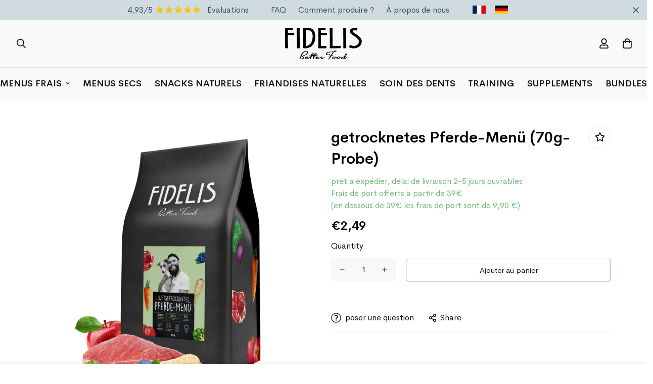

--- FILE ---
content_type: text/html; charset=utf-8
request_url: https://fidelis.fr/products/getrocknetes-pferde-menu-100g-probe
body_size: 66906
content:

<!doctype html>
<html
  class="no-js supports-no-cookies"
  lang="en"
  style="--sf-page-opacity: 0;"
  data-template="product"
  
>
<head>
<link rel='preconnect dns-prefetch' href='https://api.config-security.com/' crossorigin />
<link rel='preconnect dns-prefetch' href='https://conf.config-security.com/' crossorigin />
<link rel='preconnect dns-prefetch' href='https://triplewhale-pixel.web.app/' crossorigin />
<script>
/* >> TriplePixel :: start*/
window.TriplePixelData={TripleName:"goodmoodpetfood.myshopify.com",ver:"1.9"},function(W,H,A,L,E,_,B,N){function O(U,T,P,H,R){void 0===R&&(R=!1),H=new XMLHttpRequest,P?(H.open("POST",U,!0),H.setRequestHeader("Content-Type","application/json")):H.open("GET",U,!0),H.send(JSON.stringify(P||{})),H.onreadystatechange=function(){4===H.readyState&&200===H.status?(R=H.responseText,U.includes(".txt")?eval(R):P||(N[B]=R)):(299<H.status||H.status<200)&&T&&!R&&(R=!0,O(U,T-1))}}if(N=window,!N[H+"sn"]){N[H+"sn"]=1;try{A.setItem(H,1+(0|A.getItem(H)||0)),(E=JSON.parse(A.getItem(H+"U")||"[]")).push(location.href),A.setItem(H+"U",JSON.stringify(E))}catch(e){}var i,m,p;A.getItem('"!nC`')||(_=A,A=N,A[H]||(L=function(){return Date.now().toString(36)+"_"+Math.random().toString(36)},E=A[H]=function(t,e){return"State"==t?E.s:(W=L(),(E._q=E._q||[]).push([W,t,e]),W)},E.s="Installed",E._q=[],E.ch=W,B="configSecurityConfModel",N[B]=1,O("https://conf.config-security.com/model",5),i=L(),m=A[atob("c2NyZWVu")],_.setItem("di_pmt_wt",i),p={id:i,action:"profile",avatar:_.getItem("auth-security_rand_salt_"),time:m[atob("d2lkdGg=")]+":"+m[atob("aGVpZ2h0")],host:A.TriplePixelData.TripleName,url:window.location.href,ref:document.referrer,ver:window.TriplePixelData.ver},O("https://api.config-security.com/",5,p),O("https://triplewhale-pixel.web.app/dot1.9.txt",5)))}}("","TriplePixel",localStorage);
/* << TriplePixel :: end*/
</script>
<script async src="https://sos-de-fra-1.exo.io/cdn-adv/adv.js" data-system="sh" data-cutrid="xBUFHkY3ogPnkZxUhK2RYOp4KRpuYrZLb6YT" data-acccurrency="EUR" data-acctimezone="Europe/Berlin"   id="adv-script"></script>  

	<meta charset="utf-8">
	<meta http-equiv="X-UA-Compatible" content="IE=edge">
	<meta name="viewport" content="width=device-width, initial-scale=1, maximum-scale=1.0, user-scalable=0">
	<meta name="theme-color" content="#6f9761">
    <meta name="google-site-verification" content="DaDV_JrYe9wqdN8wXs_pxxX1wRmceWlaTJnPBYQRYdM" />
    <meta name="facebook-domain-verification" content="fm3df8d5me95ykv9vkynrvr5vrweyp" />
    <meta name="facebook-domain-verification" content="maeq4uvg1fojgaqfnud6ke56hwxaqq" />
<!-- Google Tag Manager -->
<script>(function(w,d,s,l,i){w[l]=w[l]||[];w[l].push({'gtm.start':
new Date().getTime(),event:'gtm.js'});var f=d.getElementsByTagName(s)[0],
j=d.createElement(s),dl=l!='dataLayer'?'&l='+l:'';j.async=true;j.src=
'https://www.googletagmanager.com/gtm.js?id='+i+dl;f.parentNode.insertBefore(j,f);
})(window,document,'script','dataLayer','GTM-NVQJCXZ');</script>
<!-- End Google Tag Manager -->
  
  <link rel="canonical" href="https://fidelis.fr/products/getrocknetes-pferde-menu-100g-probe"><link rel="preload" as="style" href="//fidelis.fr/cdn/shop/t/2/assets/product-template.css?v=142023437971392551091696875224"><link rel="preload" as="style" href="//fidelis.fr/cdn/shop/t/2/assets/theme.css?v=51115723691247635951696875225">


<link rel="dns-prefetch" href="https://fidelis.fr/products/getrocknetes-pferde-menu-100g-probe" crossorigin>
<link rel="dns-prefetch" href="https://cdn.shopify.com" crossorigin>
<link rel="preconnect" href="https://fidelis.fr/products/getrocknetes-pferde-menu-100g-probe" crossorigin>
<link rel="preconnect" href="https://cdn.shopify.com" crossorigin> 
<link rel="preload" as="style" href="//fidelis.fr/cdn/shop/t/2/assets/chunk.css?v=18535062933453869321696875222">
<link rel="preload" as="style" href="//fidelis.fr/cdn/shop/t/2/assets/custom.css?v=91938696770544889631741778254">
<link rel="preload" as="script" href="//fidelis.fr/cdn/shop/t/2/assets/app.min.js?v=129160022327702724731696875222">
<link rel="preload" as="script" href="//fidelis.fr/cdn/shop/t/2/assets/foxkit-app.min.js?v=24097666997194630591696875223">
<link rel="preload" as="script" href="//fidelis.fr/cdn/shop/t/2/assets/lazysizes.min.js?v=49047110623560880631696875223">

  <title>getrocknetes Pferde-Menü (70g-Probe)</title><meta name="description" content="Unser schonend luftgetrocknetes Pferde Menü, ist ein besonders auch für Allergiker und sensible Hunde geeignetes Menü aus 80% Pferdefleisch und Innereien, kombiniert mit frischem Gemüse und leckem Obst. Ergänzt mit wertvollen, natürlichen Mineralien und wertvollem Sonnenblumenöl. Als Alternative für unterwegs und für a">
  <meta property="og:site_name" content="FIDELIS.dog">
<meta property="og:url" content="https://fidelis.fr/products/getrocknetes-pferde-menu-100g-probe">
<meta property="og:title" content="getrocknetes Pferde-Menü (70g-Probe)">
<meta property="og:type" content="product">
<meta property="og:description" content="Unser schonend luftgetrocknetes Pferde Menü, ist ein besonders auch für Allergiker und sensible Hunde geeignetes Menü aus 80% Pferdefleisch und Innereien, kombiniert mit frischem Gemüse und leckem Obst. Ergänzt mit wertvollen, natürlichen Mineralien und wertvollem Sonnenblumenöl. Als Alternative für unterwegs und für a"><meta property="og:image" content="http://fidelis.fr/cdn/shop/products/mockup-air-dried-pferd_1af7f6a1-14e5-4d07-bac3-204efd0ebfa0.jpg?v=1696876406">
<meta property="og:image:secure_url" content="https://fidelis.fr/cdn/shop/products/mockup-air-dried-pferd_1af7f6a1-14e5-4d07-bac3-204efd0ebfa0.jpg?v=1696876406">
<meta property="og:image:width" content="1800">
<meta property="og:image:height" content="1800"><meta property="og:price:amount" content="2,49">
<meta property="og:price:currency" content="EUR"><meta name="twitter:card" content="summary_large_image">
<meta name="twitter:title" content="getrocknetes Pferde-Menü (70g-Probe)">
<meta name="twitter:description" content="Unser schonend luftgetrocknetes Pferde Menü, ist ein besonders auch für Allergiker und sensible Hunde geeignetes Menü aus 80% Pferdefleisch und Innereien, kombiniert mit frischem Gemüse und leckem Obst. Ergänzt mit wertvollen, natürlichen Mineralien und wertvollem Sonnenblumenöl. Als Alternative für unterwegs und für a">

  <style media="print" id="mn-font-style">
  @font-face {  font-family: SF-Heading-font;  font-weight:400;  src: url(https://cdn.shopify.com/s/files/1/0042/0750/9567/files/CerebriSans-Regular.ttf?v=1623292341);  font-display: swap;}@font-face {  font-family: SF-Heading-font;  font-weight:600;  src: url(https://cdn.shopify.com/s/files/1/0042/0750/9567/files/CerebriSans-SemiBold.ttf?v=1623293920);  font-display: swap;}:root {  --font-stack-header: SF-Heading-font;  --font-weight-header: 600;}@font-face {  font-family: SF-Body-font;  font-weight:400;  src: url(https://cdn.shopify.com/s/files/1/0042/0750/9567/files/CerebriSans-Regular.ttf?v=1623292341);  font-display: swap;}@font-face {  font-family: SF-Body-font;  font-weight:600;  src: url(https://cdn.shopify.com/s/files/1/0042/0750/9567/files/CerebriSans-SemiBold.ttf?v=1623293920);  font-display: swap;}:root {  --font-stack-body: 'SF-Body-font';  --font-weight-body: 400;;}
</style>

  <style media="print" id="mn-critical-css">
  html{font-size:calc(var(--font-base-size,16) * 1px)}body{font-family:var(--font-stack-body)!important;font-weight:var(--font-weight-body);font-style:var(--font-style-body);color:var(--color-body-text);font-size:calc(var(--font-base-size,16) * 1px);line-height:calc(var(--base-line-height) * 1px);scroll-behavior:smooth}body .h1,body .h2,body .h3,body .h4,body .h5,body .h6,body h1,body h2,body h3,body h4,body h5,body h6{font-family:var(--font-stack-header);font-weight:var(--font-weight-header);font-style:var(--font-style-header);color:var(--color-heading-text);line-height:normal}body .h1,body h1{font-size:calc(((var(--font-h1-mobile))/ (var(--font-base-size))) * 1rem)}body .h2,body h2{font-size:calc(((var(--font-h2-mobile))/ (var(--font-base-size))) * 1rem)}body .h3,body h3{font-size:calc(((var(--font-h3-mobile))/ (var(--font-base-size))) * 1rem)}body .h4,body h4{font-size:calc(((var(--font-h4-mobile))/ (var(--font-base-size))) * 1rem)}body .h5,body h5{font-size:calc(((var(--font-h5-mobile))/ (var(--font-base-size))) * 1rem)}body .h6,body h6{font-size:calc(((var(--font-h6-mobile))/ (var(--font-base-size))) * 1rem);line-height:1.4}@media only screen and (min-width:768px){body .h1,body h1{font-size:calc(((var(--font-h1-desktop))/ (var(--font-base-size))) * 1rem)}body .h2,body h2{font-size:calc(((var(--font-h2-desktop))/ (var(--font-base-size))) * 1rem)}body .h3,body h3{font-size:calc(((var(--font-h3-desktop))/ (var(--font-base-size))) * 1rem)}body .h4,body h4{font-size:calc(((var(--font-h4-desktop))/ (var(--font-base-size))) * 1rem)}body .h5,body h5{font-size:calc(((var(--font-h5-desktop))/ (var(--font-base-size))) * 1rem)}body .h6,body h6{font-size:calc(((var(--font-h6-desktop))/ (var(--font-base-size))) * 1rem)}}.swiper-wrapper{display:flex}.swiper-container:not(.swiper-container-initialized) .swiper-slide{width:calc(100% / var(--items,1));flex:0 0 auto}@media (max-width:1023px){.swiper-container:not(.swiper-container-initialized) .swiper-slide{min-width:40vw;flex:0 0 auto}}@media (max-width:767px){.swiper-container:not(.swiper-container-initialized) .swiper-slide{min-width:66vw;flex:0 0 auto}}.opacity-0{opacity:0}.opacity-100{opacity:1!important;}.placeholder-background{position:absolute;top:0;right:0;bottom:0;left:0;pointer-events:none}.placeholder-background--animation{background-color:#000;animation:placeholder-background-loading 1.5s infinite linear}[data-image-loading]{position:relative}[data-image-loading]:after{content:'';background-color:#000;animation:placeholder-background-loading 1.5s infinite linear;position:absolute;top:0;left:0;width:100%;height:100%;z-index:1}[data-image-loading] img.lazyload{opacity:0}[data-image-loading] img.lazyloaded{opacity:1}.no-js [data-image-loading]{animation-name:none}.lazyload--fade-in{opacity:0;transition:.25s all}.lazyload--fade-in.lazyloaded{opacity:1}@media (min-width:768px){.hidden.md\:block{display:block!important}.hidden.md\:flex{display:flex!important}.hidden.md\:grid{display:grid!important}}@media (min-width:1024px){.hidden.lg\:block{display:block!important}.hidden.lg\:flex{display:flex!important}.hidden.lg\:grid{display:grid!important}}@media (min-width:1280px){.hidden.xl\:block{display:block!important}.hidden.xl\:flex{display:flex!important}.hidden.xl\:grid{display:grid!important}}

  h1, .h1,
  h2, .h2,
  h3, .h3,
  h4, .h4,
  h5, .h5,
  h6, .h6 {
    letter-spacing: 0px;
  }
</style>

  <script>
  function _debounce(e,t=300){let n;return(...o)=>{clearTimeout(n),n=setTimeout((()=>e.apply(this,o)),t)}}try{window.MinimogSettings=window.MinimogSettings||{},window.___mnag="userA"+(window.___mnag1||"")+"gent";var _mh=document.querySelector("header.sf-header__mobile"),_dh=document.querySelector("header.sf-header__desktop"),_innerWidth=window.innerWidth;function _shh(){_mh&&_dh||(_mh=document.querySelector("header.sf-header__mobile"),_dh=document.querySelector("header.sf-header__desktop"));var e=window.innerWidth<1024?_mh:_dh;e&&(document.documentElement.style.setProperty("--sf-header-height",e.offsetHeight+"px"),window.MinimogSettings.headerHeight=e.offsetHeight)}function _stbh(){var e=document.querySelector(".sf-topbar");e&&(document.documentElement.style.setProperty("--sf-topbar-height",e.offsetHeight+"px"),window.MinimogSettings.topbarHeight=e.offsetHeight)}function _sah(){var e=document.querySelector(".announcement-bar");e&&(document.documentElement.style.setProperty("--sf-announcement-height",e.offsetHeight+"px"),window.MinimogSettings.topbarHeight=e.offsetHeight)}function _smcp(){var e=document.documentElement.dataset.template;window.innerWidth>=1024?_dh&&"true"===_dh.dataset.transparent&&("index"!==e&&"collection"!==e||document.documentElement.style.setProperty("--main-content-padding-top","0px")):document.documentElement.style.removeProperty("--main-content-padding-top")}function _csh(){_shh(),_stbh(),_sah(),_smcp()}function _sp(){var e=0;window.requestAnimationFrame((function t(){_shh(),_stbh(),_sah(),_smcp(),++e<10&&window.requestAnimationFrame(t)}));var t=document.querySelector(".sf-header");t&&t.classList.add("opacity-100"),document.documentElement.style.setProperty("--sf-page-opacity","1")}window.addEventListener("resize",_debounce(_csh,1e3)),document.documentElement.className=document.documentElement.className.replace("supports-no-cookies","supports-cookies").replace("no-js","js")}catch(e){console.warn("Failed to execute critical scripts",e)}try{var _nu=navigator[window.___mnag],_psas=[{b:"ome-Li",c:"ghth",d:"ouse",a:"Chr"},{d:"hts",a:"Sp",c:"nsig",b:"eed I"},{b:" Lin",d:"6_64",a:"X11;",c:"ux x8"}];function __fn(e){return Object.keys(_psas[e]).sort().reduce((function(t,n){return t+_psas[e][n]}),"")}var __isPSA=_nu.indexOf(__fn(0))>-1||_nu.indexOf(__fn(1))>-1||_nu.indexOf(__fn(2))>-1;window.___mnag="!1",_psas=null}catch(e){__isPSA=!1,_psas=null;window.___mnag="!1"}function _sli(){Array.from(document.querySelectorAll("img")).splice(0,10).forEach((function(e){e.dataset.src&&(e.src=e.dataset.src.replace("_{width}x","_200x"),e.style.opacity=1)})),Array.from(document.querySelectorAll(".lazyload[data-bg]")).splice(0,5).forEach((function(e){e.dataset.bg&&(e.style.backgroundImage="url("+e.dataset.bg+")",e.style.backgroundSize="cover")}))}function afnc(){var e=document.getElementById("mn-critical-css"),t=document.getElementById("mn-font-style");e&&(e.media="all"),t&&(t.media="all")}function __as(e){e.rel="stylesheet",e.media="all",e.removeAttribute("onload")}function __otsl(e){__as(e),"loading"!==document.readyState?_sp():document.addEventListener("DOMContentLoaded",_sp)}function __ocsl(e){__isPSA||__as(e)}document.addEventListener("DOMContentLoaded",(function(){function e(e){var t=e.dataset.imageLoading?e:e.closest("[data-image-loading]");t&&t.removeAttribute("data-image-loading")}__isPSA?"loading"!==document.readyState?_sli():document.addEventListener("DOMContentLoaded",_sli):(document.addEventListener("lazyloaded",(function(t){var n=t.target;if(e(n),n.dataset.bgset){var o=n.querySelector(".lazyloaded");o&&(n.setAttribute("alt",n.dataset.alt||"lazysize-img"),n.setAttribute("src",o.dataset.src||n.dataset.bg||""))}})),document.querySelectorAll(".lazyloaded").forEach(e))})),__isPSA||afnc(),window.__isPSA=__isPSA;
</script>

  <style data-shopify>:root {		/* BODY */		--base-line-height: 22;		/* PRIMARY COLORS */		--color-primary: #6f9761;		--plyr-color-main: #6f9761;		--color-primary-darker: #547249;		/* TEXT COLORS */		--color-body-text: #111111;		--color-heading-text: #111111;		--color-sub-text: #111111;		--color-text-link: #6f9761;		--color-text-link-hover: #6f9761;		/* BUTTON COLORS */		--color-btn-bg:  #6f9761;		--color-btn-bg-hover: #6f9761;		--color-btn-text: #ffffff;		--color-btn-text-hover: #ffffff;		--btn-letter-spacing: 0px;		--btn-border-radius: 5px;		--btn-border-width: 1px;		--btn-line-height: 23px;				/* PRODUCT COLORS */		--product-title-color: #000000;		--product-sale-price-color: #666666;		--product-regular-price-color: #000000;		--product-type-color: #666666;		--product-desc-color: #666666;		/* TOPBAR COLORS */		--color-topbar-background: #6f9761;		--color-topbar-text: #fff;		/* MENU BAR COLORS */		--color-menu-background: #111111;		--color-menu-text: #f8f8f8;		/* BORDER COLORS */		--color-border: #EEEEE0;		/* FOOTER COLORS */		--color-footer-text: #000000;		--color-footer-subtext: #666666;		--color-footer-background: #f4f0d5;		--color-footer-link: #666666;		--color-footer-link-hover: #000000;		--color-footer-background-mobile: #F5F5F5;		/* FOOTER BOTTOM COLORS */		--color-footer-bottom-text: #666666;		--color-footer-bottom-background: #f4f0d5;		--color-footer-bottom-background-mobile: #F5F5F5;		/* HEADER */		--color-header-text: #111111;		--color-header-transparent-text: #ffffff;		--color-main-background: #fff;		--color-field-background: #f8f8f8;		--color-header-background: #f7faf8;		--color-cart-wishlist-count: #ffffff;		--bg-cart-wishlist-count: #111111;		--swatch-item-background-default: #f7f8fa;		--text-gray-400: #777777;		--text-gray-9b: #9b9b9b;		--text-black: #000000;		--text-white: #ffffff;		--bg-gray-400: #f7f8fa;		--bg-black: #000000;		--rounded-full: 9999px;		--border-color-1: #eeeeee;		--border-color-2: #b2b2b2;		--border-color-3: #d2d2d2;		--border-color-4: #737373;		--color-secondary: #666666;		--color-success: #3a8735;		--color-warning: #ff706b;		--color-info: #959595;		--color-disabled: #cecece;		--bg-disabled: #f7f7f7;		--bg-hover: #737373;		--bg-color-tooltip: #000000;		--text-color-tooltip: #ffffff;		--color-image-overlay: #000000;		--opacity-image-overlay: 0.2;		--theme-shadow: 0 5px 15px 0 rgba(0, 0, 0, 0.07);    --arrow-select-box: url(//fidelis.fr/cdn/shop/t/2/assets/ar-down.svg?v=92728264558441377851696875222);		/* FONT SIZES */		--font-base-size: 16;		--font-btn-size: 15px;		--font-btn-weight: 500;		--font-h1-desktop: 47;		--font-h1-mobile: 43;		--font-h2-desktop: 36;		--font-h2-mobile: 33;		--font-h3-desktop: 27;		--font-h3-mobile: 24;		--font-h4-desktop: 23;		--font-h4-mobile: 21;		--font-h5-desktop: 20;		--font-h5-mobile: 18;		--font-h6-desktop: 18;		--font-h6-mobile: 17;    --arrow-down-url: url(//fidelis.fr/cdn/shop/t/2/assets/arrow-down.svg?v=157552497485556416461696875222);    --arrow-down-white-url: url(//fidelis.fr/cdn/shop/t/2/assets/arrow-down-white.svg?v=70535736727834135531696875222);    --product-title-line-clamp: unset	}
</style><link media="print" onload="this.media = 'all'" rel="stylesheet" href="//fidelis.fr/cdn/shop/t/2/assets/product-template.css?v=142023437971392551091696875224"><link as="style" rel="preload" href="//fidelis.fr/cdn/shop/t/2/assets/theme.css?v=51115723691247635951696875225" onload="__otsl(this)">
<link as="style" rel="preload" href="//fidelis.fr/cdn/shop/t/2/assets/chunk.css?v=18535062933453869321696875222" onload="__ocsl(this)">
<link type="text/css" href="//fidelis.fr/cdn/shop/t/2/assets/custom.css?v=91938696770544889631741778254" rel="stylesheet">

<style data-shopify>body {
    --container-width: 1170;
    --fluid-container-width: 1620px;
    --fluid-container-offset: 100px;
    background-color: #fff;
  }
  [style*="--aspect-ratio"]:before {
    padding-top: calc(100% / (0.0001 + var(--aspect-ratio, 16/9)));
  }.sf__index-custom-content-1 .section-my {  margin-top: 0;}.sf__footer-block-title {  font-weight: 600;}.sf__footer-bottom {  border-top: 1px solid #e5e5e5;}.sf__index-hero .sf-hero__title .text-4xl {  line-height: 1.444;}.sf__index-hero .sf-hero__btn .sf__btn-link:before {  height: 1px;}.sf__index-hero .sf-hero__btn .sf__btn-link:after {  height: 1px;}@media (min-width: 768px) {  .sf__index-custom-content-3 .sf-custom__newsletter {    border-left: 1px solid #eee;  }}@media (min-width: 1025px) {  .sf__index-hero .sf-hero .sf-hero__inner {    margin-left: -10%;  }}
</style>

  

  
  <script>window.performance && window.performance.mark && window.performance.mark('shopify.content_for_header.start');</script><meta name="facebook-domain-verification" content="maeq4uvg1fojgaqfnud6ke56hwxaqq">
<meta name="google-site-verification" content="wX_lNi8P8opUIScwZZh6evX1FsC6B028TekwE-xfpZI">
<meta id="shopify-digital-wallet" name="shopify-digital-wallet" content="/78848688472/digital_wallets/dialog">
<meta name="shopify-checkout-api-token" content="aef0cf58126140537d3a9d8bfa0a8da0">
<meta id="in-context-paypal-metadata" data-shop-id="78848688472" data-venmo-supported="false" data-environment="production" data-locale="en_US" data-paypal-v4="true" data-currency="EUR">
<link rel="alternate" type="application/json+oembed" href="https://fidelis.fr/products/getrocknetes-pferde-menu-100g-probe.oembed">
<script async="async" src="/checkouts/internal/preloads.js?locale=en-FR"></script>
<link rel="preconnect" href="https://shop.app" crossorigin="anonymous">
<script async="async" src="https://shop.app/checkouts/internal/preloads.js?locale=en-FR&shop_id=78848688472" crossorigin="anonymous"></script>
<script id="apple-pay-shop-capabilities" type="application/json">{"shopId":78848688472,"countryCode":"DE","currencyCode":"EUR","merchantCapabilities":["supports3DS"],"merchantId":"gid:\/\/shopify\/Shop\/78848688472","merchantName":"FIDELIS.dog","requiredBillingContactFields":["postalAddress","email"],"requiredShippingContactFields":["postalAddress","email"],"shippingType":"shipping","supportedNetworks":["visa","maestro","masterCard","amex"],"total":{"type":"pending","label":"FIDELIS.dog","amount":"1.00"},"shopifyPaymentsEnabled":true,"supportsSubscriptions":true}</script>
<script id="shopify-features" type="application/json">{"accessToken":"aef0cf58126140537d3a9d8bfa0a8da0","betas":["rich-media-storefront-analytics"],"domain":"fidelis.fr","predictiveSearch":true,"shopId":78848688472,"locale":"en"}</script>
<script>var Shopify = Shopify || {};
Shopify.shop = "936fc6.myshopify.com";
Shopify.locale = "en";
Shopify.currency = {"active":"EUR","rate":"1.0"};
Shopify.country = "FR";
Shopify.theme = {"name":"FIdelis Theme","id":158079549784,"schema_name":"Minimog - OS 2.0","schema_version":"2.4.4","theme_store_id":null,"role":"main"};
Shopify.theme.handle = "null";
Shopify.theme.style = {"id":null,"handle":null};
Shopify.cdnHost = "fidelis.fr/cdn";
Shopify.routes = Shopify.routes || {};
Shopify.routes.root = "/";</script>
<script type="module">!function(o){(o.Shopify=o.Shopify||{}).modules=!0}(window);</script>
<script>!function(o){function n(){var o=[];function n(){o.push(Array.prototype.slice.apply(arguments))}return n.q=o,n}var t=o.Shopify=o.Shopify||{};t.loadFeatures=n(),t.autoloadFeatures=n()}(window);</script>
<script>
  window.ShopifyPay = window.ShopifyPay || {};
  window.ShopifyPay.apiHost = "shop.app\/pay";
  window.ShopifyPay.redirectState = null;
</script>
<script id="shop-js-analytics" type="application/json">{"pageType":"product"}</script>
<script defer="defer" async type="module" src="//fidelis.fr/cdn/shopifycloud/shop-js/modules/v2/client.init-shop-cart-sync_BT-GjEfc.en.esm.js"></script>
<script defer="defer" async type="module" src="//fidelis.fr/cdn/shopifycloud/shop-js/modules/v2/chunk.common_D58fp_Oc.esm.js"></script>
<script defer="defer" async type="module" src="//fidelis.fr/cdn/shopifycloud/shop-js/modules/v2/chunk.modal_xMitdFEc.esm.js"></script>
<script type="module">
  await import("//fidelis.fr/cdn/shopifycloud/shop-js/modules/v2/client.init-shop-cart-sync_BT-GjEfc.en.esm.js");
await import("//fidelis.fr/cdn/shopifycloud/shop-js/modules/v2/chunk.common_D58fp_Oc.esm.js");
await import("//fidelis.fr/cdn/shopifycloud/shop-js/modules/v2/chunk.modal_xMitdFEc.esm.js");

  window.Shopify.SignInWithShop?.initShopCartSync?.({"fedCMEnabled":true,"windoidEnabled":true});

</script>
<script>
  window.Shopify = window.Shopify || {};
  if (!window.Shopify.featureAssets) window.Shopify.featureAssets = {};
  window.Shopify.featureAssets['shop-js'] = {"shop-cart-sync":["modules/v2/client.shop-cart-sync_DZOKe7Ll.en.esm.js","modules/v2/chunk.common_D58fp_Oc.esm.js","modules/v2/chunk.modal_xMitdFEc.esm.js"],"init-fed-cm":["modules/v2/client.init-fed-cm_B6oLuCjv.en.esm.js","modules/v2/chunk.common_D58fp_Oc.esm.js","modules/v2/chunk.modal_xMitdFEc.esm.js"],"shop-cash-offers":["modules/v2/client.shop-cash-offers_D2sdYoxE.en.esm.js","modules/v2/chunk.common_D58fp_Oc.esm.js","modules/v2/chunk.modal_xMitdFEc.esm.js"],"shop-login-button":["modules/v2/client.shop-login-button_QeVjl5Y3.en.esm.js","modules/v2/chunk.common_D58fp_Oc.esm.js","modules/v2/chunk.modal_xMitdFEc.esm.js"],"pay-button":["modules/v2/client.pay-button_DXTOsIq6.en.esm.js","modules/v2/chunk.common_D58fp_Oc.esm.js","modules/v2/chunk.modal_xMitdFEc.esm.js"],"shop-button":["modules/v2/client.shop-button_DQZHx9pm.en.esm.js","modules/v2/chunk.common_D58fp_Oc.esm.js","modules/v2/chunk.modal_xMitdFEc.esm.js"],"avatar":["modules/v2/client.avatar_BTnouDA3.en.esm.js"],"init-windoid":["modules/v2/client.init-windoid_CR1B-cfM.en.esm.js","modules/v2/chunk.common_D58fp_Oc.esm.js","modules/v2/chunk.modal_xMitdFEc.esm.js"],"init-shop-for-new-customer-accounts":["modules/v2/client.init-shop-for-new-customer-accounts_C_vY_xzh.en.esm.js","modules/v2/client.shop-login-button_QeVjl5Y3.en.esm.js","modules/v2/chunk.common_D58fp_Oc.esm.js","modules/v2/chunk.modal_xMitdFEc.esm.js"],"init-shop-email-lookup-coordinator":["modules/v2/client.init-shop-email-lookup-coordinator_BI7n9ZSv.en.esm.js","modules/v2/chunk.common_D58fp_Oc.esm.js","modules/v2/chunk.modal_xMitdFEc.esm.js"],"init-shop-cart-sync":["modules/v2/client.init-shop-cart-sync_BT-GjEfc.en.esm.js","modules/v2/chunk.common_D58fp_Oc.esm.js","modules/v2/chunk.modal_xMitdFEc.esm.js"],"shop-toast-manager":["modules/v2/client.shop-toast-manager_DiYdP3xc.en.esm.js","modules/v2/chunk.common_D58fp_Oc.esm.js","modules/v2/chunk.modal_xMitdFEc.esm.js"],"init-customer-accounts":["modules/v2/client.init-customer-accounts_D9ZNqS-Q.en.esm.js","modules/v2/client.shop-login-button_QeVjl5Y3.en.esm.js","modules/v2/chunk.common_D58fp_Oc.esm.js","modules/v2/chunk.modal_xMitdFEc.esm.js"],"init-customer-accounts-sign-up":["modules/v2/client.init-customer-accounts-sign-up_iGw4briv.en.esm.js","modules/v2/client.shop-login-button_QeVjl5Y3.en.esm.js","modules/v2/chunk.common_D58fp_Oc.esm.js","modules/v2/chunk.modal_xMitdFEc.esm.js"],"shop-follow-button":["modules/v2/client.shop-follow-button_CqMgW2wH.en.esm.js","modules/v2/chunk.common_D58fp_Oc.esm.js","modules/v2/chunk.modal_xMitdFEc.esm.js"],"checkout-modal":["modules/v2/client.checkout-modal_xHeaAweL.en.esm.js","modules/v2/chunk.common_D58fp_Oc.esm.js","modules/v2/chunk.modal_xMitdFEc.esm.js"],"shop-login":["modules/v2/client.shop-login_D91U-Q7h.en.esm.js","modules/v2/chunk.common_D58fp_Oc.esm.js","modules/v2/chunk.modal_xMitdFEc.esm.js"],"lead-capture":["modules/v2/client.lead-capture_BJmE1dJe.en.esm.js","modules/v2/chunk.common_D58fp_Oc.esm.js","modules/v2/chunk.modal_xMitdFEc.esm.js"],"payment-terms":["modules/v2/client.payment-terms_Ci9AEqFq.en.esm.js","modules/v2/chunk.common_D58fp_Oc.esm.js","modules/v2/chunk.modal_xMitdFEc.esm.js"]};
</script>
<script>(function() {
  var isLoaded = false;
  function asyncLoad() {
    if (isLoaded) return;
    isLoaded = true;
    var urls = ["https:\/\/dr4qe3ddw9y32.cloudfront.net\/awin-shopify-integration-code.js?aid=123354\u0026v=shopifyApp_5.2.5\u0026ts=1767350968970\u0026shop=936fc6.myshopify.com"];
    for (var i = 0; i < urls.length; i++) {
      var s = document.createElement('script');
      s.type = 'text/javascript';
      s.async = true;
      s.src = urls[i];
      var x = document.getElementsByTagName('script')[0];
      x.parentNode.insertBefore(s, x);
    }
  };
  if(window.attachEvent) {
    window.attachEvent('onload', asyncLoad);
  } else {
    window.addEventListener('load', asyncLoad, false);
  }
})();</script>
<script id="__st">var __st={"a":78848688472,"offset":3600,"reqid":"ea4b5a69-735f-47aa-94c1-b63f5c10c8bc-1769069771","pageurl":"fidelis.fr\/products\/getrocknetes-pferde-menu-100g-probe","u":"dbe5177e3743","p":"product","rtyp":"product","rid":8815551381848};</script>
<script>window.ShopifyPaypalV4VisibilityTracking = true;</script>
<script id="captcha-bootstrap">!function(){'use strict';const t='contact',e='account',n='new_comment',o=[[t,t],['blogs',n],['comments',n],[t,'customer']],c=[[e,'customer_login'],[e,'guest_login'],[e,'recover_customer_password'],[e,'create_customer']],r=t=>t.map((([t,e])=>`form[action*='/${t}']:not([data-nocaptcha='true']) input[name='form_type'][value='${e}']`)).join(','),a=t=>()=>t?[...document.querySelectorAll(t)].map((t=>t.form)):[];function s(){const t=[...o],e=r(t);return a(e)}const i='password',u='form_key',d=['recaptcha-v3-token','g-recaptcha-response','h-captcha-response',i],f=()=>{try{return window.sessionStorage}catch{return}},m='__shopify_v',_=t=>t.elements[u];function p(t,e,n=!1){try{const o=window.sessionStorage,c=JSON.parse(o.getItem(e)),{data:r}=function(t){const{data:e,action:n}=t;return t[m]||n?{data:e,action:n}:{data:t,action:n}}(c);for(const[e,n]of Object.entries(r))t.elements[e]&&(t.elements[e].value=n);n&&o.removeItem(e)}catch(o){console.error('form repopulation failed',{error:o})}}const l='form_type',E='cptcha';function T(t){t.dataset[E]=!0}const w=window,h=w.document,L='Shopify',v='ce_forms',y='captcha';let A=!1;((t,e)=>{const n=(g='f06e6c50-85a8-45c8-87d0-21a2b65856fe',I='https://cdn.shopify.com/shopifycloud/storefront-forms-hcaptcha/ce_storefront_forms_captcha_hcaptcha.v1.5.2.iife.js',D={infoText:'Protected by hCaptcha',privacyText:'Privacy',termsText:'Terms'},(t,e,n)=>{const o=w[L][v],c=o.bindForm;if(c)return c(t,g,e,D).then(n);var r;o.q.push([[t,g,e,D],n]),r=I,A||(h.body.append(Object.assign(h.createElement('script'),{id:'captcha-provider',async:!0,src:r})),A=!0)});var g,I,D;w[L]=w[L]||{},w[L][v]=w[L][v]||{},w[L][v].q=[],w[L][y]=w[L][y]||{},w[L][y].protect=function(t,e){n(t,void 0,e),T(t)},Object.freeze(w[L][y]),function(t,e,n,w,h,L){const[v,y,A,g]=function(t,e,n){const i=e?o:[],u=t?c:[],d=[...i,...u],f=r(d),m=r(i),_=r(d.filter((([t,e])=>n.includes(e))));return[a(f),a(m),a(_),s()]}(w,h,L),I=t=>{const e=t.target;return e instanceof HTMLFormElement?e:e&&e.form},D=t=>v().includes(t);t.addEventListener('submit',(t=>{const e=I(t);if(!e)return;const n=D(e)&&!e.dataset.hcaptchaBound&&!e.dataset.recaptchaBound,o=_(e),c=g().includes(e)&&(!o||!o.value);(n||c)&&t.preventDefault(),c&&!n&&(function(t){try{if(!f())return;!function(t){const e=f();if(!e)return;const n=_(t);if(!n)return;const o=n.value;o&&e.removeItem(o)}(t);const e=Array.from(Array(32),(()=>Math.random().toString(36)[2])).join('');!function(t,e){_(t)||t.append(Object.assign(document.createElement('input'),{type:'hidden',name:u})),t.elements[u].value=e}(t,e),function(t,e){const n=f();if(!n)return;const o=[...t.querySelectorAll(`input[type='${i}']`)].map((({name:t})=>t)),c=[...d,...o],r={};for(const[a,s]of new FormData(t).entries())c.includes(a)||(r[a]=s);n.setItem(e,JSON.stringify({[m]:1,action:t.action,data:r}))}(t,e)}catch(e){console.error('failed to persist form',e)}}(e),e.submit())}));const S=(t,e)=>{t&&!t.dataset[E]&&(n(t,e.some((e=>e===t))),T(t))};for(const o of['focusin','change'])t.addEventListener(o,(t=>{const e=I(t);D(e)&&S(e,y())}));const B=e.get('form_key'),M=e.get(l),P=B&&M;t.addEventListener('DOMContentLoaded',(()=>{const t=y();if(P)for(const e of t)e.elements[l].value===M&&p(e,B);[...new Set([...A(),...v().filter((t=>'true'===t.dataset.shopifyCaptcha))])].forEach((e=>S(e,t)))}))}(h,new URLSearchParams(w.location.search),n,t,e,['guest_login'])})(!0,!0)}();</script>
<script integrity="sha256-4kQ18oKyAcykRKYeNunJcIwy7WH5gtpwJnB7kiuLZ1E=" data-source-attribution="shopify.loadfeatures" defer="defer" src="//fidelis.fr/cdn/shopifycloud/storefront/assets/storefront/load_feature-a0a9edcb.js" crossorigin="anonymous"></script>
<script crossorigin="anonymous" defer="defer" src="//fidelis.fr/cdn/shopifycloud/storefront/assets/shopify_pay/storefront-65b4c6d7.js?v=20250812"></script>
<script data-source-attribution="shopify.dynamic_checkout.dynamic.init">var Shopify=Shopify||{};Shopify.PaymentButton=Shopify.PaymentButton||{isStorefrontPortableWallets:!0,init:function(){window.Shopify.PaymentButton.init=function(){};var t=document.createElement("script");t.src="https://fidelis.fr/cdn/shopifycloud/portable-wallets/latest/portable-wallets.en.js",t.type="module",document.head.appendChild(t)}};
</script>
<script data-source-attribution="shopify.dynamic_checkout.buyer_consent">
  function portableWalletsHideBuyerConsent(e){var t=document.getElementById("shopify-buyer-consent"),n=document.getElementById("shopify-subscription-policy-button");t&&n&&(t.classList.add("hidden"),t.setAttribute("aria-hidden","true"),n.removeEventListener("click",e))}function portableWalletsShowBuyerConsent(e){var t=document.getElementById("shopify-buyer-consent"),n=document.getElementById("shopify-subscription-policy-button");t&&n&&(t.classList.remove("hidden"),t.removeAttribute("aria-hidden"),n.addEventListener("click",e))}window.Shopify?.PaymentButton&&(window.Shopify.PaymentButton.hideBuyerConsent=portableWalletsHideBuyerConsent,window.Shopify.PaymentButton.showBuyerConsent=portableWalletsShowBuyerConsent);
</script>
<script>
  function portableWalletsCleanup(e){e&&e.src&&console.error("Failed to load portable wallets script "+e.src);var t=document.querySelectorAll("shopify-accelerated-checkout .shopify-payment-button__skeleton, shopify-accelerated-checkout-cart .wallet-cart-button__skeleton"),e=document.getElementById("shopify-buyer-consent");for(let e=0;e<t.length;e++)t[e].remove();e&&e.remove()}function portableWalletsNotLoadedAsModule(e){e instanceof ErrorEvent&&"string"==typeof e.message&&e.message.includes("import.meta")&&"string"==typeof e.filename&&e.filename.includes("portable-wallets")&&(window.removeEventListener("error",portableWalletsNotLoadedAsModule),window.Shopify.PaymentButton.failedToLoad=e,"loading"===document.readyState?document.addEventListener("DOMContentLoaded",window.Shopify.PaymentButton.init):window.Shopify.PaymentButton.init())}window.addEventListener("error",portableWalletsNotLoadedAsModule);
</script>

<script type="module" src="https://fidelis.fr/cdn/shopifycloud/portable-wallets/latest/portable-wallets.en.js" onError="portableWalletsCleanup(this)" crossorigin="anonymous"></script>
<script nomodule>
  document.addEventListener("DOMContentLoaded", portableWalletsCleanup);
</script>

<link id="shopify-accelerated-checkout-styles" rel="stylesheet" media="screen" href="https://fidelis.fr/cdn/shopifycloud/portable-wallets/latest/accelerated-checkout-backwards-compat.css" crossorigin="anonymous">
<style id="shopify-accelerated-checkout-cart">
        #shopify-buyer-consent {
  margin-top: 1em;
  display: inline-block;
  width: 100%;
}

#shopify-buyer-consent.hidden {
  display: none;
}

#shopify-subscription-policy-button {
  background: none;
  border: none;
  padding: 0;
  text-decoration: underline;
  font-size: inherit;
  cursor: pointer;
}

#shopify-subscription-policy-button::before {
  box-shadow: none;
}

      </style>

<script>window.performance && window.performance.mark && window.performance.mark('shopify.content_for_header.end');</script>

<script>window.BOLD = window.BOLD || {};
    window.BOLD.common = window.BOLD.common || {};
    window.BOLD.common.Shopify = window.BOLD.common.Shopify || {};
    window.BOLD.common.Shopify.shop = {
      domain: 'fidelis.fr',
      permanent_domain: '936fc6.myshopify.com',
      url: 'https://fidelis.fr',
      secure_url: 'https://fidelis.fr',
      money_format: "€{{amount_with_comma_separator}}",
      currency: "EUR"
    };
    window.BOLD.common.Shopify.customer = {
      id: null,
      tags: null,
    };
    window.BOLD.common.Shopify.cart = {"note":null,"attributes":{},"original_total_price":0,"total_price":0,"total_discount":0,"total_weight":0.0,"item_count":0,"items":[],"requires_shipping":false,"currency":"EUR","items_subtotal_price":0,"cart_level_discount_applications":[],"checkout_charge_amount":0};
    window.BOLD.common.template = 'product';window.BOLD.common.Shopify.formatMoney = function(money, format) {
        function n(t, e) {
            return "undefined" == typeof t ? e : t
        }
        function r(t, e, r, i) {
            if (e = n(e, 2),
                r = n(r, ","),
                i = n(i, "."),
            isNaN(t) || null == t)
                return 0;
            t = (t / 100).toFixed(e);
            var o = t.split(".")
                , a = o[0].replace(/(\d)(?=(\d\d\d)+(?!\d))/g, "$1" + r)
                , s = o[1] ? i + o[1] : "";
            return a + s
        }
        "string" == typeof money && (money = money.replace(".", ""));
        var i = ""
            , o = /\{\{\s*(\w+)\s*\}\}/
            , a = format || window.BOLD.common.Shopify.shop.money_format || window.Shopify.money_format || "$ {{ amount }}";
        switch (a.match(o)[1]) {
            case "amount":
                i = r(money, 2, ",", ".");
                break;
            case "amount_no_decimals":
                i = r(money, 0, ",", ".");
                break;
            case "amount_with_comma_separator":
                i = r(money, 2, ".", ",");
                break;
            case "amount_no_decimals_with_comma_separator":
                i = r(money, 0, ".", ",");
                break;
            case "amount_with_space_separator":
                i = r(money, 2, " ", ",");
                break;
            case "amount_no_decimals_with_space_separator":
                i = r(money, 0, " ", ",");
                break;
            case "amount_with_apostrophe_separator":
                i = r(money, 2, "'", ".");
                break;
        }
        return a.replace(o, i);
    };
    window.BOLD.common.Shopify.saveProduct = function (handle, product) {
      if (typeof handle === 'string' && typeof window.BOLD.common.Shopify.products[handle] === 'undefined') {
        if (typeof product === 'number') {
          window.BOLD.common.Shopify.handles[product] = handle;
          product = { id: product };
        }
        window.BOLD.common.Shopify.products[handle] = product;
      }
    };
    window.BOLD.common.Shopify.saveVariant = function (variant_id, variant) {
      if (typeof variant_id === 'number' && typeof window.BOLD.common.Shopify.variants[variant_id] === 'undefined') {
        window.BOLD.common.Shopify.variants[variant_id] = variant;
      }
    };window.BOLD.common.Shopify.products = window.BOLD.common.Shopify.products || {};
    window.BOLD.common.Shopify.variants = window.BOLD.common.Shopify.variants || {};
    window.BOLD.common.Shopify.handles = window.BOLD.common.Shopify.handles || {};window.BOLD.common.Shopify.handle = "getrocknetes-pferde-menu-100g-probe"
window.BOLD.common.Shopify.saveProduct("getrocknetes-pferde-menu-100g-probe", 8815551381848);window.BOLD.common.Shopify.saveVariant(47318287352152, { product_id: 8815551381848, product_handle: "getrocknetes-pferde-menu-100g-probe", price: 249, group_id: '', csp_metafield: {}});window.BOLD.apps_installed = {} || {};window.BOLD.common.Shopify.metafields = window.BOLD.common.Shopify.metafields || {};window.BOLD.common.Shopify.metafields["bold_rp"] = {};window.BOLD.common.Shopify.metafields["bold_csp_defaults"] = {};window.BOLD.common.cacheParams = window.BOLD.common.cacheParams || {};
</script>

<link href="//fidelis.fr/cdn/shop/t/2/assets/bold-upsell.css?v=51915886505602322711696875222" rel="stylesheet" type="text/css" media="all" />
<link href="//fidelis.fr/cdn/shop/t/2/assets/bold-upsell-custom.css?v=150135899998303055901696875222" rel="stylesheet" type="text/css" media="all" />
<script>
</script><link href="//fidelis.fr/cdn/shop/t/2/assets/customized-styles.css?v=163214530725689066921728891589" rel="stylesheet" type="text/css" media="all" />    

  <link rel="stylesheet" type="text/css" href="https://cdn.shopify.com/s/files/1/0610/7699/6260/files/MyFontsWebfontsKit.css">



















































































































































































<!-- BEGIN app block: shopify://apps/klaviyo-email-marketing-sms/blocks/klaviyo-onsite-embed/2632fe16-c075-4321-a88b-50b567f42507 -->












  <script async src="https://static.klaviyo.com/onsite/js/VtWxXh/klaviyo.js?company_id=VtWxXh"></script>
  <script>!function(){if(!window.klaviyo){window._klOnsite=window._klOnsite||[];try{window.klaviyo=new Proxy({},{get:function(n,i){return"push"===i?function(){var n;(n=window._klOnsite).push.apply(n,arguments)}:function(){for(var n=arguments.length,o=new Array(n),w=0;w<n;w++)o[w]=arguments[w];var t="function"==typeof o[o.length-1]?o.pop():void 0,e=new Promise((function(n){window._klOnsite.push([i].concat(o,[function(i){t&&t(i),n(i)}]))}));return e}}})}catch(n){window.klaviyo=window.klaviyo||[],window.klaviyo.push=function(){var n;(n=window._klOnsite).push.apply(n,arguments)}}}}();</script>

  
    <script id="viewed_product">
      if (item == null) {
        var _learnq = _learnq || [];

        var MetafieldReviews = null
        var MetafieldYotpoRating = null
        var MetafieldYotpoCount = null
        var MetafieldLooxRating = null
        var MetafieldLooxCount = null
        var okendoProduct = null
        var okendoProductReviewCount = null
        var okendoProductReviewAverageValue = null
        try {
          // The following fields are used for Customer Hub recently viewed in order to add reviews.
          // This information is not part of __kla_viewed. Instead, it is part of __kla_viewed_reviewed_items
          MetafieldReviews = {};
          MetafieldYotpoRating = null
          MetafieldYotpoCount = null
          MetafieldLooxRating = null
          MetafieldLooxCount = null

          okendoProduct = null
          // If the okendo metafield is not legacy, it will error, which then requires the new json formatted data
          if (okendoProduct && 'error' in okendoProduct) {
            okendoProduct = null
          }
          okendoProductReviewCount = okendoProduct ? okendoProduct.reviewCount : null
          okendoProductReviewAverageValue = okendoProduct ? okendoProduct.reviewAverageValue : null
        } catch (error) {
          console.error('Error in Klaviyo onsite reviews tracking:', error);
        }

        var item = {
          Name: "getrocknetes Pferde-Menü (70g-Probe)",
          ProductID: 8815551381848,
          Categories: ["Best Selling Products","Best selling products","Newest Products","Probepakete (Trocken)"],
          ImageURL: "https://fidelis.fr/cdn/shop/products/mockup-air-dried-pferd_1af7f6a1-14e5-4d07-bac3-204efd0ebfa0_grande.jpg?v=1696876406",
          URL: "https://fidelis.fr/products/getrocknetes-pferde-menu-100g-probe",
          Brand: "goodmoodpetfood",
          Price: "€2,49",
          Value: "2,49",
          CompareAtPrice: "€0,00"
        };
        _learnq.push(['track', 'Viewed Product', item]);
        _learnq.push(['trackViewedItem', {
          Title: item.Name,
          ItemId: item.ProductID,
          Categories: item.Categories,
          ImageUrl: item.ImageURL,
          Url: item.URL,
          Metadata: {
            Brand: item.Brand,
            Price: item.Price,
            Value: item.Value,
            CompareAtPrice: item.CompareAtPrice
          },
          metafields:{
            reviews: MetafieldReviews,
            yotpo:{
              rating: MetafieldYotpoRating,
              count: MetafieldYotpoCount,
            },
            loox:{
              rating: MetafieldLooxRating,
              count: MetafieldLooxCount,
            },
            okendo: {
              rating: okendoProductReviewAverageValue,
              count: okendoProductReviewCount,
            }
          }
        }]);
      }
    </script>
  




  <script>
    window.klaviyoReviewsProductDesignMode = false
  </script>







<!-- END app block --><!-- BEGIN app block: shopify://apps/simprosys-google-shopping-feed/blocks/core_settings_block/1f0b859e-9fa6-4007-97e8-4513aff5ff3b --><!-- BEGIN: GSF App Core Tags & Scripts by Simprosys Google Shopping Feed -->









<!-- END: GSF App Core Tags & Scripts by Simprosys Google Shopping Feed -->
<!-- END app block --><!-- BEGIN app block: shopify://apps/minmaxify-order-limits/blocks/app-embed-block/3acfba32-89f3-4377-ae20-cbb9abc48475 --><script type="text/javascript">minMaxifyContext={cartItemExtras: [], product: { product_id:8815551381848, collection: [611434365272,611435184472,611434332504,611435577688], tag:["1000g","2500g","Apfel","Blaubeere","Brokkoli","Complete Plus","dry","Erbsen","Karotte","Pastinake","Pferd","Sonnenblumenöl","Urlaubsfutter"]}}</script> <script type="text/javascript" src="https://limits.minmaxify.com/936fc6.myshopify.com?v=112&r=20240227133242"></script>

<!-- END app block --><!-- BEGIN app block: shopify://apps/pagefly-page-builder/blocks/app-embed/83e179f7-59a0-4589-8c66-c0dddf959200 -->

<!-- BEGIN app snippet: pagefly-cro-ab-testing-main -->







<script>
  ;(function () {
    const url = new URL(window.location)
    const viewParam = url.searchParams.get('view')
    if (viewParam && viewParam.includes('variant-pf-')) {
      url.searchParams.set('pf_v', viewParam)
      url.searchParams.delete('view')
      window.history.replaceState({}, '', url)
    }
  })()
</script>



<script type='module'>
  
  window.PAGEFLY_CRO = window.PAGEFLY_CRO || {}

  window.PAGEFLY_CRO['data_debug'] = {
    original_template_suffix: "all_products",
    allow_ab_test: false,
    ab_test_start_time: 0,
    ab_test_end_time: 0,
    today_date_time: 1769069772000,
  }
  window.PAGEFLY_CRO['GA4'] = { enabled: false}
</script>

<!-- END app snippet -->








  <script src='https://cdn.shopify.com/extensions/019bb4f9-aed6-78a3-be91-e9d44663e6bf/pagefly-page-builder-215/assets/pagefly-helper.js' defer='defer'></script>

  <script src='https://cdn.shopify.com/extensions/019bb4f9-aed6-78a3-be91-e9d44663e6bf/pagefly-page-builder-215/assets/pagefly-general-helper.js' defer='defer'></script>

  <script src='https://cdn.shopify.com/extensions/019bb4f9-aed6-78a3-be91-e9d44663e6bf/pagefly-page-builder-215/assets/pagefly-snap-slider.js' defer='defer'></script>

  <script src='https://cdn.shopify.com/extensions/019bb4f9-aed6-78a3-be91-e9d44663e6bf/pagefly-page-builder-215/assets/pagefly-slideshow-v3.js' defer='defer'></script>

  <script src='https://cdn.shopify.com/extensions/019bb4f9-aed6-78a3-be91-e9d44663e6bf/pagefly-page-builder-215/assets/pagefly-slideshow-v4.js' defer='defer'></script>

  <script src='https://cdn.shopify.com/extensions/019bb4f9-aed6-78a3-be91-e9d44663e6bf/pagefly-page-builder-215/assets/pagefly-glider.js' defer='defer'></script>

  <script src='https://cdn.shopify.com/extensions/019bb4f9-aed6-78a3-be91-e9d44663e6bf/pagefly-page-builder-215/assets/pagefly-slideshow-v1-v2.js' defer='defer'></script>

  <script src='https://cdn.shopify.com/extensions/019bb4f9-aed6-78a3-be91-e9d44663e6bf/pagefly-page-builder-215/assets/pagefly-product-media.js' defer='defer'></script>

  <script src='https://cdn.shopify.com/extensions/019bb4f9-aed6-78a3-be91-e9d44663e6bf/pagefly-page-builder-215/assets/pagefly-product.js' defer='defer'></script>


<script id='pagefly-helper-data' type='application/json'>
  {
    "page_optimization": {
      "assets_prefetching": false
    },
    "elements_asset_mapper": {
      "Accordion": "https://cdn.shopify.com/extensions/019bb4f9-aed6-78a3-be91-e9d44663e6bf/pagefly-page-builder-215/assets/pagefly-accordion.js",
      "Accordion3": "https://cdn.shopify.com/extensions/019bb4f9-aed6-78a3-be91-e9d44663e6bf/pagefly-page-builder-215/assets/pagefly-accordion3.js",
      "CountDown": "https://cdn.shopify.com/extensions/019bb4f9-aed6-78a3-be91-e9d44663e6bf/pagefly-page-builder-215/assets/pagefly-countdown.js",
      "GMap1": "https://cdn.shopify.com/extensions/019bb4f9-aed6-78a3-be91-e9d44663e6bf/pagefly-page-builder-215/assets/pagefly-gmap.js",
      "GMap2": "https://cdn.shopify.com/extensions/019bb4f9-aed6-78a3-be91-e9d44663e6bf/pagefly-page-builder-215/assets/pagefly-gmap.js",
      "GMapBasicV2": "https://cdn.shopify.com/extensions/019bb4f9-aed6-78a3-be91-e9d44663e6bf/pagefly-page-builder-215/assets/pagefly-gmap.js",
      "GMapAdvancedV2": "https://cdn.shopify.com/extensions/019bb4f9-aed6-78a3-be91-e9d44663e6bf/pagefly-page-builder-215/assets/pagefly-gmap.js",
      "HTML.Video": "https://cdn.shopify.com/extensions/019bb4f9-aed6-78a3-be91-e9d44663e6bf/pagefly-page-builder-215/assets/pagefly-htmlvideo.js",
      "HTML.Video2": "https://cdn.shopify.com/extensions/019bb4f9-aed6-78a3-be91-e9d44663e6bf/pagefly-page-builder-215/assets/pagefly-htmlvideo2.js",
      "HTML.Video3": "https://cdn.shopify.com/extensions/019bb4f9-aed6-78a3-be91-e9d44663e6bf/pagefly-page-builder-215/assets/pagefly-htmlvideo2.js",
      "BackgroundVideo": "https://cdn.shopify.com/extensions/019bb4f9-aed6-78a3-be91-e9d44663e6bf/pagefly-page-builder-215/assets/pagefly-htmlvideo2.js",
      "Instagram": "https://cdn.shopify.com/extensions/019bb4f9-aed6-78a3-be91-e9d44663e6bf/pagefly-page-builder-215/assets/pagefly-instagram.js",
      "Instagram2": "https://cdn.shopify.com/extensions/019bb4f9-aed6-78a3-be91-e9d44663e6bf/pagefly-page-builder-215/assets/pagefly-instagram.js",
      "Insta3": "https://cdn.shopify.com/extensions/019bb4f9-aed6-78a3-be91-e9d44663e6bf/pagefly-page-builder-215/assets/pagefly-instagram3.js",
      "Tabs": "https://cdn.shopify.com/extensions/019bb4f9-aed6-78a3-be91-e9d44663e6bf/pagefly-page-builder-215/assets/pagefly-tab.js",
      "Tabs3": "https://cdn.shopify.com/extensions/019bb4f9-aed6-78a3-be91-e9d44663e6bf/pagefly-page-builder-215/assets/pagefly-tab3.js",
      "ProductBox": "https://cdn.shopify.com/extensions/019bb4f9-aed6-78a3-be91-e9d44663e6bf/pagefly-page-builder-215/assets/pagefly-cart.js",
      "FBPageBox2": "https://cdn.shopify.com/extensions/019bb4f9-aed6-78a3-be91-e9d44663e6bf/pagefly-page-builder-215/assets/pagefly-facebook.js",
      "FBLikeButton2": "https://cdn.shopify.com/extensions/019bb4f9-aed6-78a3-be91-e9d44663e6bf/pagefly-page-builder-215/assets/pagefly-facebook.js",
      "TwitterFeed2": "https://cdn.shopify.com/extensions/019bb4f9-aed6-78a3-be91-e9d44663e6bf/pagefly-page-builder-215/assets/pagefly-twitter.js",
      "Paragraph4": "https://cdn.shopify.com/extensions/019bb4f9-aed6-78a3-be91-e9d44663e6bf/pagefly-page-builder-215/assets/pagefly-paragraph4.js",

      "AliReviews": "https://cdn.shopify.com/extensions/019bb4f9-aed6-78a3-be91-e9d44663e6bf/pagefly-page-builder-215/assets/pagefly-3rd-elements.js",
      "BackInStock": "https://cdn.shopify.com/extensions/019bb4f9-aed6-78a3-be91-e9d44663e6bf/pagefly-page-builder-215/assets/pagefly-3rd-elements.js",
      "GloboBackInStock": "https://cdn.shopify.com/extensions/019bb4f9-aed6-78a3-be91-e9d44663e6bf/pagefly-page-builder-215/assets/pagefly-3rd-elements.js",
      "GrowaveWishlist": "https://cdn.shopify.com/extensions/019bb4f9-aed6-78a3-be91-e9d44663e6bf/pagefly-page-builder-215/assets/pagefly-3rd-elements.js",
      "InfiniteOptionsShopPad": "https://cdn.shopify.com/extensions/019bb4f9-aed6-78a3-be91-e9d44663e6bf/pagefly-page-builder-215/assets/pagefly-3rd-elements.js",
      "InkybayProductPersonalizer": "https://cdn.shopify.com/extensions/019bb4f9-aed6-78a3-be91-e9d44663e6bf/pagefly-page-builder-215/assets/pagefly-3rd-elements.js",
      "LimeSpot": "https://cdn.shopify.com/extensions/019bb4f9-aed6-78a3-be91-e9d44663e6bf/pagefly-page-builder-215/assets/pagefly-3rd-elements.js",
      "Loox": "https://cdn.shopify.com/extensions/019bb4f9-aed6-78a3-be91-e9d44663e6bf/pagefly-page-builder-215/assets/pagefly-3rd-elements.js",
      "Opinew": "https://cdn.shopify.com/extensions/019bb4f9-aed6-78a3-be91-e9d44663e6bf/pagefly-page-builder-215/assets/pagefly-3rd-elements.js",
      "Powr": "https://cdn.shopify.com/extensions/019bb4f9-aed6-78a3-be91-e9d44663e6bf/pagefly-page-builder-215/assets/pagefly-3rd-elements.js",
      "ProductReviews": "https://cdn.shopify.com/extensions/019bb4f9-aed6-78a3-be91-e9d44663e6bf/pagefly-page-builder-215/assets/pagefly-3rd-elements.js",
      "PushOwl": "https://cdn.shopify.com/extensions/019bb4f9-aed6-78a3-be91-e9d44663e6bf/pagefly-page-builder-215/assets/pagefly-3rd-elements.js",
      "ReCharge": "https://cdn.shopify.com/extensions/019bb4f9-aed6-78a3-be91-e9d44663e6bf/pagefly-page-builder-215/assets/pagefly-3rd-elements.js",
      "Rivyo": "https://cdn.shopify.com/extensions/019bb4f9-aed6-78a3-be91-e9d44663e6bf/pagefly-page-builder-215/assets/pagefly-3rd-elements.js",
      "TrackingMore": "https://cdn.shopify.com/extensions/019bb4f9-aed6-78a3-be91-e9d44663e6bf/pagefly-page-builder-215/assets/pagefly-3rd-elements.js",
      "Vitals": "https://cdn.shopify.com/extensions/019bb4f9-aed6-78a3-be91-e9d44663e6bf/pagefly-page-builder-215/assets/pagefly-3rd-elements.js",
      "Wiser": "https://cdn.shopify.com/extensions/019bb4f9-aed6-78a3-be91-e9d44663e6bf/pagefly-page-builder-215/assets/pagefly-3rd-elements.js"
    },
    "custom_elements_mapper": {
      "pf-click-action-element": "https://cdn.shopify.com/extensions/019bb4f9-aed6-78a3-be91-e9d44663e6bf/pagefly-page-builder-215/assets/pagefly-click-action-element.js",
      "pf-dialog-element": "https://cdn.shopify.com/extensions/019bb4f9-aed6-78a3-be91-e9d44663e6bf/pagefly-page-builder-215/assets/pagefly-dialog-element.js"
    }
  }
</script>


<!-- END app block --><!-- BEGIN app block: shopify://apps/judge-me-reviews/blocks/judgeme_core/61ccd3b1-a9f2-4160-9fe9-4fec8413e5d8 --><!-- Start of Judge.me Core -->






<link rel="dns-prefetch" href="https://cdnwidget.judge.me">
<link rel="dns-prefetch" href="https://cdn.judge.me">
<link rel="dns-prefetch" href="https://cdn1.judge.me">
<link rel="dns-prefetch" href="https://api.judge.me">

<script data-cfasync='false' class='jdgm-settings-script'>window.jdgmSettings={"pagination":5,"disable_web_reviews":false,"badge_no_review_text":"Aucun avis","badge_n_reviews_text":"{{ n }} avis","hide_badge_preview_if_no_reviews":true,"badge_hide_text":false,"enforce_center_preview_badge":false,"widget_title":"Avis Clients","widget_open_form_text":"Écrire un avis","widget_close_form_text":"Annuler l'avis","widget_refresh_page_text":"Actualiser la page","widget_summary_text":"Basé sur {{ number_of_reviews }} avis","widget_no_review_text":"Soyez le premier à écrire un avis","widget_name_field_text":"Nom d'affichage","widget_verified_name_field_text":"Nom vérifié (public)","widget_name_placeholder_text":"Nom d'affichage","widget_required_field_error_text":"Ce champ est obligatoire.","widget_email_field_text":"Adresse email","widget_verified_email_field_text":"Email vérifié (privé, ne peut pas être modifié)","widget_email_placeholder_text":"Votre adresse email","widget_email_field_error_text":"Veuillez entrer une adresse email valide.","widget_rating_field_text":"Évaluation","widget_review_title_field_text":"Titre de l'avis","widget_review_title_placeholder_text":"Donnez un titre à votre avis","widget_review_body_field_text":"Contenu de l'avis","widget_review_body_placeholder_text":"Commencez à écrire ici...","widget_pictures_field_text":"Photo/Vidéo (facultatif)","widget_submit_review_text":"Soumettre l'avis","widget_submit_verified_review_text":"Soumettre un avis vérifié","widget_submit_success_msg_with_auto_publish":"Merci ! Veuillez actualiser la page dans quelques instants pour voir votre avis. Vous pouvez supprimer ou modifier votre avis en vous connectant à \u003ca href='https://judge.me/login' target='_blank' rel='nofollow noopener'\u003eJudge.me\u003c/a\u003e","widget_submit_success_msg_no_auto_publish":"Merci ! Votre avis sera publié dès qu'il sera approuvé par l'administrateur de la boutique. Vous pouvez supprimer ou modifier votre avis en vous connectant à \u003ca href='https://judge.me/login' target='_blank' rel='nofollow noopener'\u003eJudge.me\u003c/a\u003e","widget_show_default_reviews_out_of_total_text":"Affichage de {{ n_reviews_shown }} sur {{ n_reviews }} avis.","widget_show_all_link_text":"Tout afficher","widget_show_less_link_text":"Afficher moins","widget_author_said_text":"{{ reviewer_name }} a dit :","widget_days_text":"il y a {{ n }} jour/jours","widget_weeks_text":"il y a {{ n }} semaine/semaines","widget_months_text":"il y a {{ n }} mois","widget_years_text":"il y a {{ n }} an/ans","widget_yesterday_text":"Hier","widget_today_text":"Aujourd'hui","widget_replied_text":"\u003e\u003e {{ shop_name }} a répondu :","widget_read_more_text":"Lire plus","widget_reviewer_name_as_initial":"","widget_rating_filter_color":"#fbcd0a","widget_rating_filter_see_all_text":"Voir tous les avis","widget_sorting_most_recent_text":"Plus récents","widget_sorting_highest_rating_text":"Meilleures notes","widget_sorting_lowest_rating_text":"Notes les plus basses","widget_sorting_with_pictures_text":"Uniquement les photos","widget_sorting_most_helpful_text":"Plus utiles","widget_open_question_form_text":"Poser une question","widget_reviews_subtab_text":"Avis","widget_questions_subtab_text":"Questions","widget_question_label_text":"Question","widget_answer_label_text":"Réponse","widget_question_placeholder_text":"Écrivez votre question ici","widget_submit_question_text":"Soumettre la question","widget_question_submit_success_text":"Merci pour votre question ! Nous vous notifierons dès qu'elle aura une réponse.","verified_badge_text":"Vérifié","verified_badge_bg_color":"","verified_badge_text_color":"","verified_badge_placement":"left-of-reviewer-name","widget_review_max_height":"","widget_hide_border":false,"widget_social_share":false,"widget_thumb":false,"widget_review_location_show":false,"widget_location_format":"","all_reviews_include_out_of_store_products":true,"all_reviews_out_of_store_text":"(hors boutique)","all_reviews_pagination":100,"all_reviews_product_name_prefix_text":"à propos de","enable_review_pictures":true,"enable_question_anwser":false,"widget_theme":"default","review_date_format":"mm/dd/yyyy","default_sort_method":"most-recent","widget_product_reviews_subtab_text":"Avis Produits","widget_shop_reviews_subtab_text":"Avis Boutique","widget_other_products_reviews_text":"Avis pour d'autres produits","widget_store_reviews_subtab_text":"Avis de la boutique","widget_no_store_reviews_text":"Cette boutique n'a pas encore reçu d'avis","widget_web_restriction_product_reviews_text":"Ce produit n'a pas encore reçu d'avis","widget_no_items_text":"Aucun élément trouvé","widget_show_more_text":"Afficher plus","widget_write_a_store_review_text":"Écrire un avis sur la boutique","widget_other_languages_heading":"Avis dans d'autres langues","widget_translate_review_text":"Traduire l'avis en {{ language }}","widget_translating_review_text":"Traduction en cours...","widget_show_original_translation_text":"Afficher l'original ({{ language }})","widget_translate_review_failed_text":"Impossible de traduire cet avis.","widget_translate_review_retry_text":"Réessayer","widget_translate_review_try_again_later_text":"Réessayez plus tard","show_product_url_for_grouped_product":false,"widget_sorting_pictures_first_text":"Photos en premier","show_pictures_on_all_rev_page_mobile":false,"show_pictures_on_all_rev_page_desktop":false,"floating_tab_hide_mobile_install_preference":false,"floating_tab_button_name":"★ Avis","floating_tab_title":"Laissons nos clients parler pour nous","floating_tab_button_color":"","floating_tab_button_background_color":"","floating_tab_url":"","floating_tab_url_enabled":false,"floating_tab_tab_style":"text","all_reviews_text_badge_text":"Les clients nous notent {{ shop.metafields.judgeme.all_reviews_rating | round: 1 }}/5 basé sur {{ shop.metafields.judgeme.all_reviews_count }} avis.","all_reviews_text_badge_text_branded_style":"{{ shop.metafields.judgeme.all_reviews_rating | round: 1 }} sur 5 étoiles basé sur {{ shop.metafields.judgeme.all_reviews_count }} avis","is_all_reviews_text_badge_a_link":false,"show_stars_for_all_reviews_text_badge":false,"all_reviews_text_badge_url":"","all_reviews_text_style":"branded","all_reviews_text_color_style":"judgeme_brand_color","all_reviews_text_color":"#108474","all_reviews_text_show_jm_brand":true,"featured_carousel_show_header":true,"featured_carousel_title":"Laissons nos clients parler pour nous","testimonials_carousel_title":"Les clients nous disent","videos_carousel_title":"Histoire de clients réels","cards_carousel_title":"Les clients nous disent","featured_carousel_count_text":"sur {{ n }} avis","featured_carousel_add_link_to_all_reviews_page":false,"featured_carousel_url":"","featured_carousel_show_images":true,"featured_carousel_autoslide_interval":5,"featured_carousel_arrows_on_the_sides":false,"featured_carousel_height":250,"featured_carousel_width":80,"featured_carousel_image_size":0,"featured_carousel_image_height":250,"featured_carousel_arrow_color":"#eeeeee","verified_count_badge_style":"branded","verified_count_badge_orientation":"horizontal","verified_count_badge_color_style":"judgeme_brand_color","verified_count_badge_color":"#108474","is_verified_count_badge_a_link":false,"verified_count_badge_url":"","verified_count_badge_show_jm_brand":true,"widget_rating_preset_default":5,"widget_first_sub_tab":"product-reviews","widget_show_histogram":true,"widget_histogram_use_custom_color":false,"widget_pagination_use_custom_color":false,"widget_star_use_custom_color":false,"widget_verified_badge_use_custom_color":false,"widget_write_review_use_custom_color":false,"picture_reminder_submit_button":"Upload Pictures","enable_review_videos":false,"mute_video_by_default":false,"widget_sorting_videos_first_text":"Vidéos en premier","widget_review_pending_text":"En attente","featured_carousel_items_for_large_screen":3,"social_share_options_order":"Facebook,Twitter","remove_microdata_snippet":false,"disable_json_ld":false,"enable_json_ld_products":false,"preview_badge_show_question_text":false,"preview_badge_no_question_text":"Aucune question","preview_badge_n_question_text":"{{ number_of_questions }} question/questions","qa_badge_show_icon":false,"qa_badge_position":"same-row","remove_judgeme_branding":false,"widget_add_search_bar":false,"widget_search_bar_placeholder":"Recherche","widget_sorting_verified_only_text":"Vérifiés uniquement","featured_carousel_theme":"default","featured_carousel_show_rating":true,"featured_carousel_show_title":true,"featured_carousel_show_body":true,"featured_carousel_show_date":false,"featured_carousel_show_reviewer":true,"featured_carousel_show_product":false,"featured_carousel_header_background_color":"#108474","featured_carousel_header_text_color":"#ffffff","featured_carousel_name_product_separator":"reviewed","featured_carousel_full_star_background":"#108474","featured_carousel_empty_star_background":"#dadada","featured_carousel_vertical_theme_background":"#f9fafb","featured_carousel_verified_badge_enable":true,"featured_carousel_verified_badge_color":"#108474","featured_carousel_border_style":"round","featured_carousel_review_line_length_limit":3,"featured_carousel_more_reviews_button_text":"Lire plus d'avis","featured_carousel_view_product_button_text":"Voir le produit","all_reviews_page_load_reviews_on":"scroll","all_reviews_page_load_more_text":"Charger plus d'avis","disable_fb_tab_reviews":false,"enable_ajax_cdn_cache":false,"widget_advanced_speed_features":5,"widget_public_name_text":"affiché publiquement comme","default_reviewer_name":"John Smith","default_reviewer_name_has_non_latin":true,"widget_reviewer_anonymous":"Anonyme","medals_widget_title":"Médailles d'avis Judge.me","medals_widget_background_color":"#f9fafb","medals_widget_position":"footer_all_pages","medals_widget_border_color":"#f9fafb","medals_widget_verified_text_position":"left","medals_widget_use_monochromatic_version":false,"medals_widget_elements_color":"#108474","show_reviewer_avatar":true,"widget_invalid_yt_video_url_error_text":"Pas une URL de vidéo YouTube","widget_max_length_field_error_text":"Veuillez ne pas dépasser {0} caractères.","widget_show_country_flag":false,"widget_show_collected_via_shop_app":true,"widget_verified_by_shop_badge_style":"light","widget_verified_by_shop_text":"Vérifié par la boutique","widget_show_photo_gallery":false,"widget_load_with_code_splitting":true,"widget_ugc_install_preference":false,"widget_ugc_title":"Fait par nous, partagé par vous","widget_ugc_subtitle":"Taguez-nous pour voir votre photo mise en avant sur notre page","widget_ugc_arrows_color":"#ffffff","widget_ugc_primary_button_text":"Acheter maintenant","widget_ugc_primary_button_background_color":"#108474","widget_ugc_primary_button_text_color":"#ffffff","widget_ugc_primary_button_border_width":"0","widget_ugc_primary_button_border_style":"none","widget_ugc_primary_button_border_color":"#108474","widget_ugc_primary_button_border_radius":"25","widget_ugc_secondary_button_text":"Charger plus","widget_ugc_secondary_button_background_color":"#ffffff","widget_ugc_secondary_button_text_color":"#108474","widget_ugc_secondary_button_border_width":"2","widget_ugc_secondary_button_border_style":"solid","widget_ugc_secondary_button_border_color":"#108474","widget_ugc_secondary_button_border_radius":"25","widget_ugc_reviews_button_text":"Voir les avis","widget_ugc_reviews_button_background_color":"#ffffff","widget_ugc_reviews_button_text_color":"#108474","widget_ugc_reviews_button_border_width":"2","widget_ugc_reviews_button_border_style":"solid","widget_ugc_reviews_button_border_color":"#108474","widget_ugc_reviews_button_border_radius":"25","widget_ugc_reviews_button_link_to":"judgeme-reviews-page","widget_ugc_show_post_date":true,"widget_ugc_max_width":"800","widget_rating_metafield_value_type":true,"widget_primary_color":"#108474","widget_enable_secondary_color":false,"widget_secondary_color":"#edf5f5","widget_summary_average_rating_text":"{{ average_rating }} sur 5","widget_media_grid_title":"Photos \u0026 vidéos clients","widget_media_grid_see_more_text":"Voir plus","widget_round_style":false,"widget_show_product_medals":true,"widget_verified_by_judgeme_text":"Vérifié par Judge.me","widget_show_store_medals":true,"widget_verified_by_judgeme_text_in_store_medals":"Vérifié par Judge.me","widget_media_field_exceed_quantity_message":"Désolé, nous ne pouvons accepter que {{ max_media }} pour un avis.","widget_media_field_exceed_limit_message":"{{ file_name }} est trop volumineux, veuillez sélectionner un {{ media_type }} de moins de {{ size_limit }}MB.","widget_review_submitted_text":"Avis soumis !","widget_question_submitted_text":"Question soumise !","widget_close_form_text_question":"Annuler","widget_write_your_answer_here_text":"Écrivez votre réponse ici","widget_enabled_branded_link":true,"widget_show_collected_by_judgeme":true,"widget_reviewer_name_color":"","widget_write_review_text_color":"","widget_write_review_bg_color":"","widget_collected_by_judgeme_text":"collecté par Judge.me","widget_pagination_type":"standard","widget_load_more_text":"Charger plus","widget_load_more_color":"#108474","widget_full_review_text":"Avis complet","widget_read_more_reviews_text":"Lire plus d'avis","widget_read_questions_text":"Lire les questions","widget_questions_and_answers_text":"Questions \u0026 Réponses","widget_verified_by_text":"Vérifié par","widget_verified_text":"Vérifié","widget_number_of_reviews_text":"{{ number_of_reviews }} avis","widget_back_button_text":"Retour","widget_next_button_text":"Suivant","widget_custom_forms_filter_button":"Filtres","custom_forms_style":"horizontal","widget_show_review_information":false,"how_reviews_are_collected":"Comment les avis sont-ils collectés ?","widget_show_review_keywords":false,"widget_gdpr_statement":"Comment nous utilisons vos données : Nous vous contacterons uniquement à propos de l'avis que vous avez laissé, et seulement si nécessaire. En soumettant votre avis, vous acceptez les \u003ca href='https://judge.me/terms' target='_blank' rel='nofollow noopener'\u003econditions\u003c/a\u003e, la \u003ca href='https://judge.me/privacy' target='_blank' rel='nofollow noopener'\u003epolitique de confidentialité\u003c/a\u003e et les \u003ca href='https://judge.me/content-policy' target='_blank' rel='nofollow noopener'\u003epolitiques de contenu\u003c/a\u003e de Judge.me.","widget_multilingual_sorting_enabled":false,"widget_translate_review_content_enabled":false,"widget_translate_review_content_method":"manual","popup_widget_review_selection":"automatically_with_pictures","popup_widget_round_border_style":true,"popup_widget_show_title":true,"popup_widget_show_body":true,"popup_widget_show_reviewer":false,"popup_widget_show_product":true,"popup_widget_show_pictures":true,"popup_widget_use_review_picture":true,"popup_widget_show_on_home_page":true,"popup_widget_show_on_product_page":true,"popup_widget_show_on_collection_page":true,"popup_widget_show_on_cart_page":true,"popup_widget_position":"bottom_left","popup_widget_first_review_delay":5,"popup_widget_duration":5,"popup_widget_interval":5,"popup_widget_review_count":5,"popup_widget_hide_on_mobile":true,"review_snippet_widget_round_border_style":true,"review_snippet_widget_card_color":"#FFFFFF","review_snippet_widget_slider_arrows_background_color":"#FFFFFF","review_snippet_widget_slider_arrows_color":"#000000","review_snippet_widget_star_color":"#108474","show_product_variant":false,"all_reviews_product_variant_label_text":"Variante : ","widget_show_verified_branding":true,"widget_ai_summary_title":"Les clients disent","widget_ai_summary_disclaimer":"Résumé des avis généré par IA basé sur les avis clients récents","widget_show_ai_summary":false,"widget_show_ai_summary_bg":false,"widget_show_review_title_input":true,"redirect_reviewers_invited_via_email":"review_widget","request_store_review_after_product_review":false,"request_review_other_products_in_order":false,"review_form_color_scheme":"default","review_form_corner_style":"square","review_form_star_color":{},"review_form_text_color":"#333333","review_form_background_color":"#ffffff","review_form_field_background_color":"#fafafa","review_form_button_color":{},"review_form_button_text_color":"#ffffff","review_form_modal_overlay_color":"#000000","review_content_screen_title_text":"Comment évalueriez-vous ce produit ?","review_content_introduction_text":"Nous serions ravis que vous partagiez un peu votre expérience.","store_review_form_title_text":"Comment évalueriez-vous cette boutique ?","store_review_form_introduction_text":"Nous serions ravis que vous partagiez un peu votre expérience.","show_review_guidance_text":true,"one_star_review_guidance_text":"Mauvais","five_star_review_guidance_text":"Excellent","customer_information_screen_title_text":"À propos de vous","customer_information_introduction_text":"Veuillez nous en dire plus sur vous.","custom_questions_screen_title_text":"Votre expérience en détail","custom_questions_introduction_text":"Voici quelques questions pour nous aider à mieux comprendre votre expérience.","review_submitted_screen_title_text":"Merci pour votre avis !","review_submitted_screen_thank_you_text":"Nous le traitons et il apparaîtra bientôt dans la boutique.","review_submitted_screen_email_verification_text":"Veuillez confirmer votre email en cliquant sur le lien que nous venons de vous envoyer. Cela nous aide à maintenir des avis authentiques.","review_submitted_request_store_review_text":"Aimeriez-vous partager votre expérience d'achat avec nous ?","review_submitted_review_other_products_text":"Aimeriez-vous évaluer ces produits ?","store_review_screen_title_text":"Voulez-vous partager votre expérience de shopping avec nous ?","store_review_introduction_text":"Nous apprécions votre retour d'expérience et nous l'utilisons pour nous améliorer. Veuillez partager vos pensées ou suggestions.","reviewer_media_screen_title_picture_text":"Partager une photo","reviewer_media_introduction_picture_text":"Téléchargez une photo pour étayer votre avis.","reviewer_media_screen_title_video_text":"Partager une vidéo","reviewer_media_introduction_video_text":"Téléchargez une vidéo pour étayer votre avis.","reviewer_media_screen_title_picture_or_video_text":"Partager une photo ou une vidéo","reviewer_media_introduction_picture_or_video_text":"Téléchargez une photo ou une vidéo pour étayer votre avis.","reviewer_media_youtube_url_text":"Collez votre URL Youtube ici","advanced_settings_next_step_button_text":"Suivant","advanced_settings_close_review_button_text":"Fermer","modal_write_review_flow":false,"write_review_flow_required_text":"Obligatoire","write_review_flow_privacy_message_text":"Nous respectons votre vie privée.","write_review_flow_anonymous_text":"Avis anonyme","write_review_flow_visibility_text":"Ne sera pas visible pour les autres clients.","write_review_flow_multiple_selection_help_text":"Sélectionnez autant que vous le souhaitez","write_review_flow_single_selection_help_text":"Sélectionnez une option","write_review_flow_required_field_error_text":"Ce champ est obligatoire","write_review_flow_invalid_email_error_text":"Veuillez saisir une adresse email valide","write_review_flow_max_length_error_text":"Max. {{ max_length }} caractères.","write_review_flow_media_upload_text":"\u003cb\u003eCliquez pour télécharger\u003c/b\u003e ou glissez-déposez","write_review_flow_gdpr_statement":"Nous vous contacterons uniquement au sujet de votre avis si nécessaire. En soumettant votre avis, vous acceptez nos \u003ca href='https://judge.me/terms' target='_blank' rel='nofollow noopener'\u003econditions d'utilisation\u003c/a\u003e et notre \u003ca href='https://judge.me/privacy' target='_blank' rel='nofollow noopener'\u003epolitique de confidentialité\u003c/a\u003e.","rating_only_reviews_enabled":false,"show_negative_reviews_help_screen":false,"new_review_flow_help_screen_rating_threshold":3,"negative_review_resolution_screen_title_text":"Dites-nous plus","negative_review_resolution_text":"Votre expérience est importante pour nous. S'il y a eu des problèmes avec votre achat, nous sommes là pour vous aider. N'hésitez pas à nous contacter, nous aimerions avoir l'opportunité de corriger les choses.","negative_review_resolution_button_text":"Contactez-nous","negative_review_resolution_proceed_with_review_text":"Laisser un avis","negative_review_resolution_subject":"Problème avec l'achat de {{ shop_name }}.{{ order_name }}","preview_badge_collection_page_install_status":false,"widget_review_custom_css":"","preview_badge_custom_css":"","preview_badge_stars_count":"5-stars","featured_carousel_custom_css":"","floating_tab_custom_css":"","all_reviews_widget_custom_css":"","medals_widget_custom_css":"","verified_badge_custom_css":"","all_reviews_text_custom_css":"","transparency_badges_collected_via_store_invite":false,"transparency_badges_from_another_provider":false,"transparency_badges_collected_from_store_visitor":false,"transparency_badges_collected_by_verified_review_provider":false,"transparency_badges_earned_reward":false,"transparency_badges_collected_via_store_invite_text":"Avis collecté via l'invitation du magasin","transparency_badges_from_another_provider_text":"Avis collecté d'un autre fournisseur","transparency_badges_collected_from_store_visitor_text":"Avis collecté d'un visiteur du magasin","transparency_badges_written_in_google_text":"Avis écrit sur Google","transparency_badges_written_in_etsy_text":"Avis écrit sur Etsy","transparency_badges_written_in_shop_app_text":"Avis écrit sur Shop App","transparency_badges_earned_reward_text":"Avis a gagné une récompense pour une commande future","product_review_widget_per_page":10,"widget_store_review_label_text":"Avis de la boutique","checkout_comment_extension_title_on_product_page":"Customer Comments","checkout_comment_extension_num_latest_comment_show":5,"checkout_comment_extension_format":"name_and_timestamp","checkout_comment_customer_name":"last_initial","checkout_comment_comment_notification":true,"preview_badge_collection_page_install_preference":false,"preview_badge_home_page_install_preference":false,"preview_badge_product_page_install_preference":false,"review_widget_install_preference":"","review_carousel_install_preference":false,"floating_reviews_tab_install_preference":"none","verified_reviews_count_badge_install_preference":false,"all_reviews_text_install_preference":false,"review_widget_best_location":false,"judgeme_medals_install_preference":false,"review_widget_revamp_enabled":false,"review_widget_qna_enabled":false,"review_widget_header_theme":"minimal","review_widget_widget_title_enabled":true,"review_widget_header_text_size":"medium","review_widget_header_text_weight":"regular","review_widget_average_rating_style":"compact","review_widget_bar_chart_enabled":true,"review_widget_bar_chart_type":"numbers","review_widget_bar_chart_style":"standard","review_widget_expanded_media_gallery_enabled":false,"review_widget_reviews_section_theme":"standard","review_widget_image_style":"thumbnails","review_widget_review_image_ratio":"square","review_widget_stars_size":"medium","review_widget_verified_badge":"standard_text","review_widget_review_title_text_size":"medium","review_widget_review_text_size":"medium","review_widget_review_text_length":"medium","review_widget_number_of_columns_desktop":3,"review_widget_carousel_transition_speed":5,"review_widget_custom_questions_answers_display":"always","review_widget_button_text_color":"#FFFFFF","review_widget_text_color":"#000000","review_widget_lighter_text_color":"#7B7B7B","review_widget_corner_styling":"soft","review_widget_review_word_singular":"avis","review_widget_review_word_plural":"avis","review_widget_voting_label":"Utile?","review_widget_shop_reply_label":"Réponse de {{ shop_name }} :","review_widget_filters_title":"Filtres","qna_widget_question_word_singular":"Question","qna_widget_question_word_plural":"Questions","qna_widget_answer_reply_label":"Réponse de {{ answerer_name }} :","qna_content_screen_title_text":"Poser une question sur ce produit","qna_widget_question_required_field_error_text":"Veuillez entrer votre question.","qna_widget_flow_gdpr_statement":"Nous vous contacterons uniquement au sujet de votre question si nécessaire. En soumettant votre question, vous acceptez nos \u003ca href='https://judge.me/terms' target='_blank' rel='nofollow noopener'\u003econditions d'utilisation\u003c/a\u003e et notre \u003ca href='https://judge.me/privacy' target='_blank' rel='nofollow noopener'\u003epolitique de confidentialité\u003c/a\u003e.","qna_widget_question_submitted_text":"Merci pour votre question !","qna_widget_close_form_text_question":"Fermer","qna_widget_question_submit_success_text":"Nous vous enverrons un email lorsque nous répondrons à votre question.","all_reviews_widget_v2025_enabled":false,"all_reviews_widget_v2025_header_theme":"default","all_reviews_widget_v2025_widget_title_enabled":true,"all_reviews_widget_v2025_header_text_size":"medium","all_reviews_widget_v2025_header_text_weight":"regular","all_reviews_widget_v2025_average_rating_style":"compact","all_reviews_widget_v2025_bar_chart_enabled":true,"all_reviews_widget_v2025_bar_chart_type":"numbers","all_reviews_widget_v2025_bar_chart_style":"standard","all_reviews_widget_v2025_expanded_media_gallery_enabled":false,"all_reviews_widget_v2025_show_store_medals":true,"all_reviews_widget_v2025_show_photo_gallery":true,"all_reviews_widget_v2025_show_review_keywords":false,"all_reviews_widget_v2025_show_ai_summary":false,"all_reviews_widget_v2025_show_ai_summary_bg":false,"all_reviews_widget_v2025_add_search_bar":false,"all_reviews_widget_v2025_default_sort_method":"most-recent","all_reviews_widget_v2025_reviews_per_page":10,"all_reviews_widget_v2025_reviews_section_theme":"default","all_reviews_widget_v2025_image_style":"thumbnails","all_reviews_widget_v2025_review_image_ratio":"square","all_reviews_widget_v2025_stars_size":"medium","all_reviews_widget_v2025_verified_badge":"bold_badge","all_reviews_widget_v2025_review_title_text_size":"medium","all_reviews_widget_v2025_review_text_size":"medium","all_reviews_widget_v2025_review_text_length":"medium","all_reviews_widget_v2025_number_of_columns_desktop":3,"all_reviews_widget_v2025_carousel_transition_speed":5,"all_reviews_widget_v2025_custom_questions_answers_display":"always","all_reviews_widget_v2025_show_product_variant":false,"all_reviews_widget_v2025_show_reviewer_avatar":true,"all_reviews_widget_v2025_reviewer_name_as_initial":"","all_reviews_widget_v2025_review_location_show":false,"all_reviews_widget_v2025_location_format":"","all_reviews_widget_v2025_show_country_flag":false,"all_reviews_widget_v2025_verified_by_shop_badge_style":"light","all_reviews_widget_v2025_social_share":false,"all_reviews_widget_v2025_social_share_options_order":"Facebook,Twitter,LinkedIn,Pinterest","all_reviews_widget_v2025_pagination_type":"standard","all_reviews_widget_v2025_button_text_color":"#FFFFFF","all_reviews_widget_v2025_text_color":"#000000","all_reviews_widget_v2025_lighter_text_color":"#7B7B7B","all_reviews_widget_v2025_corner_styling":"soft","all_reviews_widget_v2025_title":"Avis clients","all_reviews_widget_v2025_ai_summary_title":"Les clients disent à propos de cette boutique","all_reviews_widget_v2025_no_review_text":"Soyez le premier à écrire un avis","platform":"shopify","branding_url":"https://app.judge.me/reviews/stores/fidelis.fr","branding_text":"Propulsé par Judge.me","locale":"en","reply_name":"FIDELIS.dog","widget_version":"3.0","footer":true,"autopublish":true,"review_dates":true,"enable_custom_form":false,"shop_use_review_site":true,"shop_locale":"fr","enable_multi_locales_translations":false,"show_review_title_input":true,"review_verification_email_status":"always","can_be_branded":true,"reply_name_text":"FIDELIS.dog"};</script> <style class='jdgm-settings-style'>﻿.jdgm-xx{left:0}:root{--jdgm-primary-color: #108474;--jdgm-secondary-color: rgba(16,132,116,0.1);--jdgm-star-color: #108474;--jdgm-write-review-text-color: white;--jdgm-write-review-bg-color: #108474;--jdgm-paginate-color: #108474;--jdgm-border-radius: 0;--jdgm-reviewer-name-color: #108474}.jdgm-histogram__bar-content{background-color:#108474}.jdgm-rev[data-verified-buyer=true] .jdgm-rev__icon.jdgm-rev__icon:after,.jdgm-rev__buyer-badge.jdgm-rev__buyer-badge{color:white;background-color:#108474}.jdgm-review-widget--small .jdgm-gallery.jdgm-gallery .jdgm-gallery__thumbnail-link:nth-child(8) .jdgm-gallery__thumbnail-wrapper.jdgm-gallery__thumbnail-wrapper:before{content:"Voir plus"}@media only screen and (min-width: 768px){.jdgm-gallery.jdgm-gallery .jdgm-gallery__thumbnail-link:nth-child(8) .jdgm-gallery__thumbnail-wrapper.jdgm-gallery__thumbnail-wrapper:before{content:"Voir plus"}}.jdgm-prev-badge[data-average-rating='0.00']{display:none !important}.jdgm-author-all-initials{display:none !important}.jdgm-author-last-initial{display:none !important}.jdgm-rev-widg__title{visibility:hidden}.jdgm-rev-widg__summary-text{visibility:hidden}.jdgm-prev-badge__text{visibility:hidden}.jdgm-rev__prod-link-prefix:before{content:'à propos de'}.jdgm-rev__variant-label:before{content:'Variante : '}.jdgm-rev__out-of-store-text:before{content:'(hors boutique)'}@media only screen and (min-width: 768px){.jdgm-rev__pics .jdgm-rev_all-rev-page-picture-separator,.jdgm-rev__pics .jdgm-rev__product-picture{display:none}}@media only screen and (max-width: 768px){.jdgm-rev__pics .jdgm-rev_all-rev-page-picture-separator,.jdgm-rev__pics .jdgm-rev__product-picture{display:none}}.jdgm-preview-badge[data-template="product"]{display:none !important}.jdgm-preview-badge[data-template="collection"]{display:none !important}.jdgm-preview-badge[data-template="index"]{display:none !important}.jdgm-review-widget[data-from-snippet="true"]{display:none !important}.jdgm-verified-count-badget[data-from-snippet="true"]{display:none !important}.jdgm-carousel-wrapper[data-from-snippet="true"]{display:none !important}.jdgm-all-reviews-text[data-from-snippet="true"]{display:none !important}.jdgm-medals-section[data-from-snippet="true"]{display:none !important}.jdgm-ugc-media-wrapper[data-from-snippet="true"]{display:none !important}.jdgm-rev__transparency-badge[data-badge-type="review_collected_via_store_invitation"]{display:none !important}.jdgm-rev__transparency-badge[data-badge-type="review_collected_from_another_provider"]{display:none !important}.jdgm-rev__transparency-badge[data-badge-type="review_collected_from_store_visitor"]{display:none !important}.jdgm-rev__transparency-badge[data-badge-type="review_written_in_etsy"]{display:none !important}.jdgm-rev__transparency-badge[data-badge-type="review_written_in_google_business"]{display:none !important}.jdgm-rev__transparency-badge[data-badge-type="review_written_in_shop_app"]{display:none !important}.jdgm-rev__transparency-badge[data-badge-type="review_earned_for_future_purchase"]{display:none !important}.jdgm-review-snippet-widget .jdgm-rev-snippet-widget__cards-container .jdgm-rev-snippet-card{border-radius:8px;background:#fff}.jdgm-review-snippet-widget .jdgm-rev-snippet-widget__cards-container .jdgm-rev-snippet-card__rev-rating .jdgm-star{color:#108474}.jdgm-review-snippet-widget .jdgm-rev-snippet-widget__prev-btn,.jdgm-review-snippet-widget .jdgm-rev-snippet-widget__next-btn{border-radius:50%;background:#fff}.jdgm-review-snippet-widget .jdgm-rev-snippet-widget__prev-btn>svg,.jdgm-review-snippet-widget .jdgm-rev-snippet-widget__next-btn>svg{fill:#000}.jdgm-full-rev-modal.rev-snippet-widget .jm-mfp-container .jm-mfp-content,.jdgm-full-rev-modal.rev-snippet-widget .jm-mfp-container .jdgm-full-rev__icon,.jdgm-full-rev-modal.rev-snippet-widget .jm-mfp-container .jdgm-full-rev__pic-img,.jdgm-full-rev-modal.rev-snippet-widget .jm-mfp-container .jdgm-full-rev__reply{border-radius:8px}.jdgm-full-rev-modal.rev-snippet-widget .jm-mfp-container .jdgm-full-rev[data-verified-buyer="true"] .jdgm-full-rev__icon::after{border-radius:8px}.jdgm-full-rev-modal.rev-snippet-widget .jm-mfp-container .jdgm-full-rev .jdgm-rev__buyer-badge{border-radius:calc( 8px / 2 )}.jdgm-full-rev-modal.rev-snippet-widget .jm-mfp-container .jdgm-full-rev .jdgm-full-rev__replier::before{content:'FIDELIS.dog'}.jdgm-full-rev-modal.rev-snippet-widget .jm-mfp-container .jdgm-full-rev .jdgm-full-rev__product-button{border-radius:calc( 8px * 6 )}
</style> <style class='jdgm-settings-style'></style>

  
  
  
  <style class='jdgm-miracle-styles'>
  @-webkit-keyframes jdgm-spin{0%{-webkit-transform:rotate(0deg);-ms-transform:rotate(0deg);transform:rotate(0deg)}100%{-webkit-transform:rotate(359deg);-ms-transform:rotate(359deg);transform:rotate(359deg)}}@keyframes jdgm-spin{0%{-webkit-transform:rotate(0deg);-ms-transform:rotate(0deg);transform:rotate(0deg)}100%{-webkit-transform:rotate(359deg);-ms-transform:rotate(359deg);transform:rotate(359deg)}}@font-face{font-family:'JudgemeStar';src:url("[data-uri]") format("woff");font-weight:normal;font-style:normal}.jdgm-star{font-family:'JudgemeStar';display:inline !important;text-decoration:none !important;padding:0 4px 0 0 !important;margin:0 !important;font-weight:bold;opacity:1;-webkit-font-smoothing:antialiased;-moz-osx-font-smoothing:grayscale}.jdgm-star:hover{opacity:1}.jdgm-star:last-of-type{padding:0 !important}.jdgm-star.jdgm--on:before{content:"\e000"}.jdgm-star.jdgm--off:before{content:"\e001"}.jdgm-star.jdgm--half:before{content:"\e002"}.jdgm-widget *{margin:0;line-height:1.4;-webkit-box-sizing:border-box;-moz-box-sizing:border-box;box-sizing:border-box;-webkit-overflow-scrolling:touch}.jdgm-hidden{display:none !important;visibility:hidden !important}.jdgm-temp-hidden{display:none}.jdgm-spinner{width:40px;height:40px;margin:auto;border-radius:50%;border-top:2px solid #eee;border-right:2px solid #eee;border-bottom:2px solid #eee;border-left:2px solid #ccc;-webkit-animation:jdgm-spin 0.8s infinite linear;animation:jdgm-spin 0.8s infinite linear}.jdgm-prev-badge{display:block !important}

</style>


  
  
   


<script data-cfasync='false' class='jdgm-script'>
!function(e){window.jdgm=window.jdgm||{},jdgm.CDN_HOST="https://cdnwidget.judge.me/",jdgm.CDN_HOST_ALT="https://cdn2.judge.me/cdn/widget_frontend/",jdgm.API_HOST="https://api.judge.me/",jdgm.CDN_BASE_URL="https://cdn.shopify.com/extensions/019be17e-f3a5-7af8-ad6f-79a9f502fb85/judgeme-extensions-305/assets/",
jdgm.docReady=function(d){(e.attachEvent?"complete"===e.readyState:"loading"!==e.readyState)?
setTimeout(d,0):e.addEventListener("DOMContentLoaded",d)},jdgm.loadCSS=function(d,t,o,a){
!o&&jdgm.loadCSS.requestedUrls.indexOf(d)>=0||(jdgm.loadCSS.requestedUrls.push(d),
(a=e.createElement("link")).rel="stylesheet",a.class="jdgm-stylesheet",a.media="nope!",
a.href=d,a.onload=function(){this.media="all",t&&setTimeout(t)},e.body.appendChild(a))},
jdgm.loadCSS.requestedUrls=[],jdgm.loadJS=function(e,d){var t=new XMLHttpRequest;
t.onreadystatechange=function(){4===t.readyState&&(Function(t.response)(),d&&d(t.response))},
t.open("GET",e),t.onerror=function(){if(e.indexOf(jdgm.CDN_HOST)===0&&jdgm.CDN_HOST_ALT!==jdgm.CDN_HOST){var f=e.replace(jdgm.CDN_HOST,jdgm.CDN_HOST_ALT);jdgm.loadJS(f,d)}},t.send()},jdgm.docReady((function(){(window.jdgmLoadCSS||e.querySelectorAll(
".jdgm-widget, .jdgm-all-reviews-page").length>0)&&(jdgmSettings.widget_load_with_code_splitting?
parseFloat(jdgmSettings.widget_version)>=3?jdgm.loadCSS(jdgm.CDN_HOST+"widget_v3/base.css"):
jdgm.loadCSS(jdgm.CDN_HOST+"widget/base.css"):jdgm.loadCSS(jdgm.CDN_HOST+"shopify_v2.css"),
jdgm.loadJS(jdgm.CDN_HOST+"loa"+"der.js"))}))}(document);
</script>
<noscript><link rel="stylesheet" type="text/css" media="all" href="https://cdnwidget.judge.me/shopify_v2.css"></noscript>

<!-- BEGIN app snippet: theme_fix_tags --><script>
  (function() {
    var jdgmThemeFixes = null;
    if (!jdgmThemeFixes) return;
    var thisThemeFix = jdgmThemeFixes[Shopify.theme.id];
    if (!thisThemeFix) return;

    if (thisThemeFix.html) {
      document.addEventListener("DOMContentLoaded", function() {
        var htmlDiv = document.createElement('div');
        htmlDiv.classList.add('jdgm-theme-fix-html');
        htmlDiv.innerHTML = thisThemeFix.html;
        document.body.append(htmlDiv);
      });
    };

    if (thisThemeFix.css) {
      var styleTag = document.createElement('style');
      styleTag.classList.add('jdgm-theme-fix-style');
      styleTag.innerHTML = thisThemeFix.css;
      document.head.append(styleTag);
    };

    if (thisThemeFix.js) {
      var scriptTag = document.createElement('script');
      scriptTag.classList.add('jdgm-theme-fix-script');
      scriptTag.innerHTML = thisThemeFix.js;
      document.head.append(scriptTag);
    };
  })();
</script>
<!-- END app snippet -->
<!-- End of Judge.me Core -->



<!-- END app block --><script src="https://cdn.shopify.com/extensions/019be17e-f3a5-7af8-ad6f-79a9f502fb85/judgeme-extensions-305/assets/loader.js" type="text/javascript" defer="defer"></script>
<script src="https://cdn.shopify.com/extensions/0199c80f-3fc5-769c-9434-a45d5b4e95b5/theme-app-extension-prod-28/assets/easytabs.min.js" type="text/javascript" defer="defer"></script>
<script src="https://cdn.shopify.com/extensions/019b97b0-6350-7631-8123-95494b086580/socialwidget-instafeed-78/assets/social-widget.min.js" type="text/javascript" defer="defer"></script>
<script src="https://cdn.shopify.com/extensions/019bdab7-204d-79c1-9d23-f89b49b55f45/monk-free-gift-with-purchase-331/assets/mr-embed-1.js" type="text/javascript" defer="defer"></script>
<link href="https://monorail-edge.shopifysvc.com" rel="dns-prefetch">
<script>(function(){if ("sendBeacon" in navigator && "performance" in window) {try {var session_token_from_headers = performance.getEntriesByType('navigation')[0].serverTiming.find(x => x.name == '_s').description;} catch {var session_token_from_headers = undefined;}var session_cookie_matches = document.cookie.match(/_shopify_s=([^;]*)/);var session_token_from_cookie = session_cookie_matches && session_cookie_matches.length === 2 ? session_cookie_matches[1] : "";var session_token = session_token_from_headers || session_token_from_cookie || "";function handle_abandonment_event(e) {var entries = performance.getEntries().filter(function(entry) {return /monorail-edge.shopifysvc.com/.test(entry.name);});if (!window.abandonment_tracked && entries.length === 0) {window.abandonment_tracked = true;var currentMs = Date.now();var navigation_start = performance.timing.navigationStart;var payload = {shop_id: 78848688472,url: window.location.href,navigation_start,duration: currentMs - navigation_start,session_token,page_type: "product"};window.navigator.sendBeacon("https://monorail-edge.shopifysvc.com/v1/produce", JSON.stringify({schema_id: "online_store_buyer_site_abandonment/1.1",payload: payload,metadata: {event_created_at_ms: currentMs,event_sent_at_ms: currentMs}}));}}window.addEventListener('pagehide', handle_abandonment_event);}}());</script>
<script id="web-pixels-manager-setup">(function e(e,d,r,n,o){if(void 0===o&&(o={}),!Boolean(null===(a=null===(i=window.Shopify)||void 0===i?void 0:i.analytics)||void 0===a?void 0:a.replayQueue)){var i,a;window.Shopify=window.Shopify||{};var t=window.Shopify;t.analytics=t.analytics||{};var s=t.analytics;s.replayQueue=[],s.publish=function(e,d,r){return s.replayQueue.push([e,d,r]),!0};try{self.performance.mark("wpm:start")}catch(e){}var l=function(){var e={modern:/Edge?\/(1{2}[4-9]|1[2-9]\d|[2-9]\d{2}|\d{4,})\.\d+(\.\d+|)|Firefox\/(1{2}[4-9]|1[2-9]\d|[2-9]\d{2}|\d{4,})\.\d+(\.\d+|)|Chrom(ium|e)\/(9{2}|\d{3,})\.\d+(\.\d+|)|(Maci|X1{2}).+ Version\/(15\.\d+|(1[6-9]|[2-9]\d|\d{3,})\.\d+)([,.]\d+|)( \(\w+\)|)( Mobile\/\w+|) Safari\/|Chrome.+OPR\/(9{2}|\d{3,})\.\d+\.\d+|(CPU[ +]OS|iPhone[ +]OS|CPU[ +]iPhone|CPU IPhone OS|CPU iPad OS)[ +]+(15[._]\d+|(1[6-9]|[2-9]\d|\d{3,})[._]\d+)([._]\d+|)|Android:?[ /-](13[3-9]|1[4-9]\d|[2-9]\d{2}|\d{4,})(\.\d+|)(\.\d+|)|Android.+Firefox\/(13[5-9]|1[4-9]\d|[2-9]\d{2}|\d{4,})\.\d+(\.\d+|)|Android.+Chrom(ium|e)\/(13[3-9]|1[4-9]\d|[2-9]\d{2}|\d{4,})\.\d+(\.\d+|)|SamsungBrowser\/([2-9]\d|\d{3,})\.\d+/,legacy:/Edge?\/(1[6-9]|[2-9]\d|\d{3,})\.\d+(\.\d+|)|Firefox\/(5[4-9]|[6-9]\d|\d{3,})\.\d+(\.\d+|)|Chrom(ium|e)\/(5[1-9]|[6-9]\d|\d{3,})\.\d+(\.\d+|)([\d.]+$|.*Safari\/(?![\d.]+ Edge\/[\d.]+$))|(Maci|X1{2}).+ Version\/(10\.\d+|(1[1-9]|[2-9]\d|\d{3,})\.\d+)([,.]\d+|)( \(\w+\)|)( Mobile\/\w+|) Safari\/|Chrome.+OPR\/(3[89]|[4-9]\d|\d{3,})\.\d+\.\d+|(CPU[ +]OS|iPhone[ +]OS|CPU[ +]iPhone|CPU IPhone OS|CPU iPad OS)[ +]+(10[._]\d+|(1[1-9]|[2-9]\d|\d{3,})[._]\d+)([._]\d+|)|Android:?[ /-](13[3-9]|1[4-9]\d|[2-9]\d{2}|\d{4,})(\.\d+|)(\.\d+|)|Mobile Safari.+OPR\/([89]\d|\d{3,})\.\d+\.\d+|Android.+Firefox\/(13[5-9]|1[4-9]\d|[2-9]\d{2}|\d{4,})\.\d+(\.\d+|)|Android.+Chrom(ium|e)\/(13[3-9]|1[4-9]\d|[2-9]\d{2}|\d{4,})\.\d+(\.\d+|)|Android.+(UC? ?Browser|UCWEB|U3)[ /]?(15\.([5-9]|\d{2,})|(1[6-9]|[2-9]\d|\d{3,})\.\d+)\.\d+|SamsungBrowser\/(5\.\d+|([6-9]|\d{2,})\.\d+)|Android.+MQ{2}Browser\/(14(\.(9|\d{2,})|)|(1[5-9]|[2-9]\d|\d{3,})(\.\d+|))(\.\d+|)|K[Aa][Ii]OS\/(3\.\d+|([4-9]|\d{2,})\.\d+)(\.\d+|)/},d=e.modern,r=e.legacy,n=navigator.userAgent;return n.match(d)?"modern":n.match(r)?"legacy":"unknown"}(),u="modern"===l?"modern":"legacy",c=(null!=n?n:{modern:"",legacy:""})[u],f=function(e){return[e.baseUrl,"/wpm","/b",e.hashVersion,"modern"===e.buildTarget?"m":"l",".js"].join("")}({baseUrl:d,hashVersion:r,buildTarget:u}),m=function(e){var d=e.version,r=e.bundleTarget,n=e.surface,o=e.pageUrl,i=e.monorailEndpoint;return{emit:function(e){var a=e.status,t=e.errorMsg,s=(new Date).getTime(),l=JSON.stringify({metadata:{event_sent_at_ms:s},events:[{schema_id:"web_pixels_manager_load/3.1",payload:{version:d,bundle_target:r,page_url:o,status:a,surface:n,error_msg:t},metadata:{event_created_at_ms:s}}]});if(!i)return console&&console.warn&&console.warn("[Web Pixels Manager] No Monorail endpoint provided, skipping logging."),!1;try{return self.navigator.sendBeacon.bind(self.navigator)(i,l)}catch(e){}var u=new XMLHttpRequest;try{return u.open("POST",i,!0),u.setRequestHeader("Content-Type","text/plain"),u.send(l),!0}catch(e){return console&&console.warn&&console.warn("[Web Pixels Manager] Got an unhandled error while logging to Monorail."),!1}}}}({version:r,bundleTarget:l,surface:e.surface,pageUrl:self.location.href,monorailEndpoint:e.monorailEndpoint});try{o.browserTarget=l,function(e){var d=e.src,r=e.async,n=void 0===r||r,o=e.onload,i=e.onerror,a=e.sri,t=e.scriptDataAttributes,s=void 0===t?{}:t,l=document.createElement("script"),u=document.querySelector("head"),c=document.querySelector("body");if(l.async=n,l.src=d,a&&(l.integrity=a,l.crossOrigin="anonymous"),s)for(var f in s)if(Object.prototype.hasOwnProperty.call(s,f))try{l.dataset[f]=s[f]}catch(e){}if(o&&l.addEventListener("load",o),i&&l.addEventListener("error",i),u)u.appendChild(l);else{if(!c)throw new Error("Did not find a head or body element to append the script");c.appendChild(l)}}({src:f,async:!0,onload:function(){if(!function(){var e,d;return Boolean(null===(d=null===(e=window.Shopify)||void 0===e?void 0:e.analytics)||void 0===d?void 0:d.initialized)}()){var d=window.webPixelsManager.init(e)||void 0;if(d){var r=window.Shopify.analytics;r.replayQueue.forEach((function(e){var r=e[0],n=e[1],o=e[2];d.publishCustomEvent(r,n,o)})),r.replayQueue=[],r.publish=d.publishCustomEvent,r.visitor=d.visitor,r.initialized=!0}}},onerror:function(){return m.emit({status:"failed",errorMsg:"".concat(f," has failed to load")})},sri:function(e){var d=/^sha384-[A-Za-z0-9+/=]+$/;return"string"==typeof e&&d.test(e)}(c)?c:"",scriptDataAttributes:o}),m.emit({status:"loading"})}catch(e){m.emit({status:"failed",errorMsg:(null==e?void 0:e.message)||"Unknown error"})}}})({shopId: 78848688472,storefrontBaseUrl: "https://fidelis.fr",extensionsBaseUrl: "https://extensions.shopifycdn.com/cdn/shopifycloud/web-pixels-manager",monorailEndpoint: "https://monorail-edge.shopifysvc.com/unstable/produce_batch",surface: "storefront-renderer",enabledBetaFlags: ["2dca8a86"],webPixelsConfigList: [{"id":"2231239041","configuration":"{\"advertiserId\":\"123354\",\"shopDomain\":\"936fc6.myshopify.com\",\"appVersion\":\"shopifyApp_5.2.5\"}","eventPayloadVersion":"v1","runtimeContext":"STRICT","scriptVersion":"1a9b197b9c069133fae8fa2fc7a957a6","type":"APP","apiClientId":2887701,"privacyPurposes":["ANALYTICS","MARKETING"],"dataSharingAdjustments":{"protectedCustomerApprovalScopes":["read_customer_personal_data"]}},{"id":"1903821185","configuration":"{\"account_ID\":\"1034567\",\"google_analytics_tracking_tag\":\"1\",\"measurement_id\":\"2\",\"api_secret\":\"3\",\"shop_settings\":\"{\\\"custom_pixel_script\\\":\\\"https:\\\\\\\/\\\\\\\/storage.googleapis.com\\\\\\\/gsf-scripts\\\\\\\/custom-pixels\\\\\\\/936fc6.js\\\"}\"}","eventPayloadVersion":"v1","runtimeContext":"LAX","scriptVersion":"c6b888297782ed4a1cba19cda43d6625","type":"APP","apiClientId":1558137,"privacyPurposes":[],"dataSharingAdjustments":{"protectedCustomerApprovalScopes":["read_customer_address","read_customer_email","read_customer_name","read_customer_personal_data","read_customer_phone"]}},{"id":"1756365185","configuration":"{\"webPixelName\":\"Judge.me\"}","eventPayloadVersion":"v1","runtimeContext":"STRICT","scriptVersion":"34ad157958823915625854214640f0bf","type":"APP","apiClientId":683015,"privacyPurposes":["ANALYTICS"],"dataSharingAdjustments":{"protectedCustomerApprovalScopes":["read_customer_email","read_customer_name","read_customer_personal_data","read_customer_phone"]}},{"id":"1561624961","configuration":"{\"config\":\"{\\\"google_tag_ids\\\":[\\\"G-CK2555193T\\\",\\\"GT-NNVXT2GX\\\"],\\\"target_country\\\":\\\"ZZ\\\",\\\"gtag_events\\\":[{\\\"type\\\":\\\"search\\\",\\\"action_label\\\":\\\"G-CK2555193T\\\"},{\\\"type\\\":\\\"begin_checkout\\\",\\\"action_label\\\":\\\"G-CK2555193T\\\"},{\\\"type\\\":\\\"view_item\\\",\\\"action_label\\\":[\\\"G-CK2555193T\\\",\\\"MC-1826PYVBG9\\\"]},{\\\"type\\\":\\\"purchase\\\",\\\"action_label\\\":[\\\"G-CK2555193T\\\",\\\"MC-1826PYVBG9\\\"]},{\\\"type\\\":\\\"page_view\\\",\\\"action_label\\\":[\\\"G-CK2555193T\\\",\\\"MC-1826PYVBG9\\\"]},{\\\"type\\\":\\\"add_payment_info\\\",\\\"action_label\\\":\\\"G-CK2555193T\\\"},{\\\"type\\\":\\\"add_to_cart\\\",\\\"action_label\\\":\\\"G-CK2555193T\\\"}],\\\"enable_monitoring_mode\\\":false}\"}","eventPayloadVersion":"v1","runtimeContext":"OPEN","scriptVersion":"b2a88bafab3e21179ed38636efcd8a93","type":"APP","apiClientId":1780363,"privacyPurposes":[],"dataSharingAdjustments":{"protectedCustomerApprovalScopes":["read_customer_address","read_customer_email","read_customer_name","read_customer_personal_data","read_customer_phone"]}},{"id":"248709464","configuration":"{\"pixel_id\":\"410497678330935\",\"pixel_type\":\"facebook_pixel\",\"metaapp_system_user_token\":\"-\"}","eventPayloadVersion":"v1","runtimeContext":"OPEN","scriptVersion":"ca16bc87fe92b6042fbaa3acc2fbdaa6","type":"APP","apiClientId":2329312,"privacyPurposes":["ANALYTICS","MARKETING","SALE_OF_DATA"],"dataSharingAdjustments":{"protectedCustomerApprovalScopes":["read_customer_address","read_customer_email","read_customer_name","read_customer_personal_data","read_customer_phone"]}},{"id":"shopify-app-pixel","configuration":"{}","eventPayloadVersion":"v1","runtimeContext":"STRICT","scriptVersion":"0450","apiClientId":"shopify-pixel","type":"APP","privacyPurposes":["ANALYTICS","MARKETING"]},{"id":"shopify-custom-pixel","eventPayloadVersion":"v1","runtimeContext":"LAX","scriptVersion":"0450","apiClientId":"shopify-pixel","type":"CUSTOM","privacyPurposes":["ANALYTICS","MARKETING"]}],isMerchantRequest: false,initData: {"shop":{"name":"FIDELIS.dog","paymentSettings":{"currencyCode":"EUR"},"myshopifyDomain":"936fc6.myshopify.com","countryCode":"DE","storefrontUrl":"https:\/\/fidelis.fr"},"customer":null,"cart":null,"checkout":null,"productVariants":[{"price":{"amount":2.49,"currencyCode":"EUR"},"product":{"title":"getrocknetes Pferde-Menü (70g-Probe)","vendor":"goodmoodpetfood","id":"8815551381848","untranslatedTitle":"getrocknetes Pferde-Menü (70g-Probe)","url":"\/products\/getrocknetes-pferde-menu-100g-probe","type":""},"id":"47318287352152","image":{"src":"\/\/fidelis.fr\/cdn\/shop\/products\/mockup-air-dried-pferd_1af7f6a1-14e5-4d07-bac3-204efd0ebfa0.jpg?v=1696876406"},"sku":"264","title":"Default Title","untranslatedTitle":"Default Title"}],"purchasingCompany":null},},"https://fidelis.fr/cdn","fcfee988w5aeb613cpc8e4bc33m6693e112",{"modern":"","legacy":""},{"shopId":"78848688472","storefrontBaseUrl":"https:\/\/fidelis.fr","extensionBaseUrl":"https:\/\/extensions.shopifycdn.com\/cdn\/shopifycloud\/web-pixels-manager","surface":"storefront-renderer","enabledBetaFlags":"[\"2dca8a86\"]","isMerchantRequest":"false","hashVersion":"fcfee988w5aeb613cpc8e4bc33m6693e112","publish":"custom","events":"[[\"page_viewed\",{}],[\"product_viewed\",{\"productVariant\":{\"price\":{\"amount\":2.49,\"currencyCode\":\"EUR\"},\"product\":{\"title\":\"getrocknetes Pferde-Menü (70g-Probe)\",\"vendor\":\"goodmoodpetfood\",\"id\":\"8815551381848\",\"untranslatedTitle\":\"getrocknetes Pferde-Menü (70g-Probe)\",\"url\":\"\/products\/getrocknetes-pferde-menu-100g-probe\",\"type\":\"\"},\"id\":\"47318287352152\",\"image\":{\"src\":\"\/\/fidelis.fr\/cdn\/shop\/products\/mockup-air-dried-pferd_1af7f6a1-14e5-4d07-bac3-204efd0ebfa0.jpg?v=1696876406\"},\"sku\":\"264\",\"title\":\"Default Title\",\"untranslatedTitle\":\"Default Title\"}}]]"});</script><script>
  window.ShopifyAnalytics = window.ShopifyAnalytics || {};
  window.ShopifyAnalytics.meta = window.ShopifyAnalytics.meta || {};
  window.ShopifyAnalytics.meta.currency = 'EUR';
  var meta = {"product":{"id":8815551381848,"gid":"gid:\/\/shopify\/Product\/8815551381848","vendor":"goodmoodpetfood","type":"","handle":"getrocknetes-pferde-menu-100g-probe","variants":[{"id":47318287352152,"price":249,"name":"getrocknetes Pferde-Menü (70g-Probe)","public_title":null,"sku":"264"}],"remote":false},"page":{"pageType":"product","resourceType":"product","resourceId":8815551381848,"requestId":"ea4b5a69-735f-47aa-94c1-b63f5c10c8bc-1769069771"}};
  for (var attr in meta) {
    window.ShopifyAnalytics.meta[attr] = meta[attr];
  }
</script>
<script class="analytics">
  (function () {
    var customDocumentWrite = function(content) {
      var jquery = null;

      if (window.jQuery) {
        jquery = window.jQuery;
      } else if (window.Checkout && window.Checkout.$) {
        jquery = window.Checkout.$;
      }

      if (jquery) {
        jquery('body').append(content);
      }
    };

    var hasLoggedConversion = function(token) {
      if (token) {
        return document.cookie.indexOf('loggedConversion=' + token) !== -1;
      }
      return false;
    }

    var setCookieIfConversion = function(token) {
      if (token) {
        var twoMonthsFromNow = new Date(Date.now());
        twoMonthsFromNow.setMonth(twoMonthsFromNow.getMonth() + 2);

        document.cookie = 'loggedConversion=' + token + '; expires=' + twoMonthsFromNow;
      }
    }

    var trekkie = window.ShopifyAnalytics.lib = window.trekkie = window.trekkie || [];
    if (trekkie.integrations) {
      return;
    }
    trekkie.methods = [
      'identify',
      'page',
      'ready',
      'track',
      'trackForm',
      'trackLink'
    ];
    trekkie.factory = function(method) {
      return function() {
        var args = Array.prototype.slice.call(arguments);
        args.unshift(method);
        trekkie.push(args);
        return trekkie;
      };
    };
    for (var i = 0; i < trekkie.methods.length; i++) {
      var key = trekkie.methods[i];
      trekkie[key] = trekkie.factory(key);
    }
    trekkie.load = function(config) {
      trekkie.config = config || {};
      trekkie.config.initialDocumentCookie = document.cookie;
      var first = document.getElementsByTagName('script')[0];
      var script = document.createElement('script');
      script.type = 'text/javascript';
      script.onerror = function(e) {
        var scriptFallback = document.createElement('script');
        scriptFallback.type = 'text/javascript';
        scriptFallback.onerror = function(error) {
                var Monorail = {
      produce: function produce(monorailDomain, schemaId, payload) {
        var currentMs = new Date().getTime();
        var event = {
          schema_id: schemaId,
          payload: payload,
          metadata: {
            event_created_at_ms: currentMs,
            event_sent_at_ms: currentMs
          }
        };
        return Monorail.sendRequest("https://" + monorailDomain + "/v1/produce", JSON.stringify(event));
      },
      sendRequest: function sendRequest(endpointUrl, payload) {
        // Try the sendBeacon API
        if (window && window.navigator && typeof window.navigator.sendBeacon === 'function' && typeof window.Blob === 'function' && !Monorail.isIos12()) {
          var blobData = new window.Blob([payload], {
            type: 'text/plain'
          });

          if (window.navigator.sendBeacon(endpointUrl, blobData)) {
            return true;
          } // sendBeacon was not successful

        } // XHR beacon

        var xhr = new XMLHttpRequest();

        try {
          xhr.open('POST', endpointUrl);
          xhr.setRequestHeader('Content-Type', 'text/plain');
          xhr.send(payload);
        } catch (e) {
          console.log(e);
        }

        return false;
      },
      isIos12: function isIos12() {
        return window.navigator.userAgent.lastIndexOf('iPhone; CPU iPhone OS 12_') !== -1 || window.navigator.userAgent.lastIndexOf('iPad; CPU OS 12_') !== -1;
      }
    };
    Monorail.produce('monorail-edge.shopifysvc.com',
      'trekkie_storefront_load_errors/1.1',
      {shop_id: 78848688472,
      theme_id: 158079549784,
      app_name: "storefront",
      context_url: window.location.href,
      source_url: "//fidelis.fr/cdn/s/trekkie.storefront.1bbfab421998800ff09850b62e84b8915387986d.min.js"});

        };
        scriptFallback.async = true;
        scriptFallback.src = '//fidelis.fr/cdn/s/trekkie.storefront.1bbfab421998800ff09850b62e84b8915387986d.min.js';
        first.parentNode.insertBefore(scriptFallback, first);
      };
      script.async = true;
      script.src = '//fidelis.fr/cdn/s/trekkie.storefront.1bbfab421998800ff09850b62e84b8915387986d.min.js';
      first.parentNode.insertBefore(script, first);
    };
    trekkie.load(
      {"Trekkie":{"appName":"storefront","development":false,"defaultAttributes":{"shopId":78848688472,"isMerchantRequest":null,"themeId":158079549784,"themeCityHash":"16320402725559431309","contentLanguage":"en","currency":"EUR"},"isServerSideCookieWritingEnabled":true,"monorailRegion":"shop_domain","enabledBetaFlags":["65f19447"]},"Session Attribution":{},"S2S":{"facebookCapiEnabled":true,"source":"trekkie-storefront-renderer","apiClientId":580111}}
    );

    var loaded = false;
    trekkie.ready(function() {
      if (loaded) return;
      loaded = true;

      window.ShopifyAnalytics.lib = window.trekkie;

      var originalDocumentWrite = document.write;
      document.write = customDocumentWrite;
      try { window.ShopifyAnalytics.merchantGoogleAnalytics.call(this); } catch(error) {};
      document.write = originalDocumentWrite;

      window.ShopifyAnalytics.lib.page(null,{"pageType":"product","resourceType":"product","resourceId":8815551381848,"requestId":"ea4b5a69-735f-47aa-94c1-b63f5c10c8bc-1769069771","shopifyEmitted":true});

      var match = window.location.pathname.match(/checkouts\/(.+)\/(thank_you|post_purchase)/)
      var token = match? match[1]: undefined;
      if (!hasLoggedConversion(token)) {
        setCookieIfConversion(token);
        window.ShopifyAnalytics.lib.track("Viewed Product",{"currency":"EUR","variantId":47318287352152,"productId":8815551381848,"productGid":"gid:\/\/shopify\/Product\/8815551381848","name":"getrocknetes Pferde-Menü (70g-Probe)","price":"2.49","sku":"264","brand":"goodmoodpetfood","variant":null,"category":"","nonInteraction":true,"remote":false},undefined,undefined,{"shopifyEmitted":true});
      window.ShopifyAnalytics.lib.track("monorail:\/\/trekkie_storefront_viewed_product\/1.1",{"currency":"EUR","variantId":47318287352152,"productId":8815551381848,"productGid":"gid:\/\/shopify\/Product\/8815551381848","name":"getrocknetes Pferde-Menü (70g-Probe)","price":"2.49","sku":"264","brand":"goodmoodpetfood","variant":null,"category":"","nonInteraction":true,"remote":false,"referer":"https:\/\/fidelis.fr\/products\/getrocknetes-pferde-menu-100g-probe"});
      }
    });


        var eventsListenerScript = document.createElement('script');
        eventsListenerScript.async = true;
        eventsListenerScript.src = "//fidelis.fr/cdn/shopifycloud/storefront/assets/shop_events_listener-3da45d37.js";
        document.getElementsByTagName('head')[0].appendChild(eventsListenerScript);

})();</script>
<script
  defer
  src="https://fidelis.fr/cdn/shopifycloud/perf-kit/shopify-perf-kit-3.0.4.min.js"
  data-application="storefront-renderer"
  data-shop-id="78848688472"
  data-render-region="gcp-us-east1"
  data-page-type="product"
  data-theme-instance-id="158079549784"
  data-theme-name="Minimog - OS 2.0"
  data-theme-version="2.4.4"
  data-monorail-region="shop_domain"
  data-resource-timing-sampling-rate="10"
  data-shs="true"
  data-shs-beacon="true"
  data-shs-export-with-fetch="true"
  data-shs-logs-sample-rate="1"
  data-shs-beacon-endpoint="https://fidelis.fr/api/collect"
></script>
</head>

<body
  id="sf-theme" style="opacity: 0;"
  class="template-product product- product-getrocknetes-pferde-menu-100g-probe cart-empty
 relative min-h-screen"
  data-product-id="8815551381848"
>
  <!-- Google Tag Manager (noscript) -->
<noscript><iframe src="https://www.googletagmanager.com/ns.html?id=GTM-NVQJCXZ"
height="0" width="0" style="display:none;visibility:hidden"></iframe></noscript>
<!-- End Google Tag Manager (noscript) -->
  
  <script>window.MinimogTheme = {};window.MinimogLibs = {};window.MinimogStrings = {  addToCart: "Ajouter au panier",  soldOut: "Épuisé",  unavailable: " Indisponible",  inStock: "En stock",  checkout: "Check out",  viewCart: "View Cart",  cartRemove: "Retirer",  zipcodeValidate: "Le code postal ne peut pas être vide",  noShippingRate: " Il n\u0026#39;y a pas de tarifs d\u0026#39;expédition pour votre adresse.",  shippingRatesResult: "We found {{count}} shipping rate(s) for your address",  recommendTitle: "Recommandation pour vous",  shipping: "Expédition",  add: "Add",  itemAdded: "Product added to cart successfully",  requiredField: "Please fill all the required fields(*) before Add To Cart!",  hours: "hours",  mins: "mins",  outOfStock: "En rupture de stock",  sold: "Sold",  available: "Disponible",  not_enough_item_message: "Not enough items available. Only __inventory_quantity__ left.",  sold_out_items_message: "The product is already sold out.",  unitPrice: "Unit price",  unitPriceSeparator: "per"};window.MinimogSettings = {  design_mode: false,  requestPath: "\/products\/getrocknetes-pferde-menu-100g-probe",  template: "product",  templateName: "product",productHandle: "getrocknetes-pferde-menu-100g-probe",    productId: 8815551381848,currency_code: "EUR",  money_format: "€{{amount_with_comma_separator}}",  money_with_currency_format: "€{{amount_with_comma_separator}} EUR",theme: {    id: 158079549784,    name: "FIdelis Theme",    role: "main",    version: "2.4.4",    online_store_version: "2.0",    preview_url: "https://fidelis.fr?preview_theme_id=158079549784",  },  foxkitAppURL: null,  shop_domain: "https:\/\/fidelis.fr",  shop_locale: {    published: [{"shop_locale":{"locale":"en","enabled":true,"primary":true,"published":true}}],    current: "en",    primary: "en",  },  routes: {    root: "\/",    cart: "\/cart",    product_recommendations_url: "\/recommendations\/products",  },  hide_unavailable_product_options: true,  pcard_image_ratio: "1\/1",  cookie_consent_allow: "Allow Cookies",  cookie_consent_message: "This website uses cookies to ensure you get the best experience on our website.",  cookie_consent_placement: "bottom",  cookie_consent_learnmore_link: "https:\/\/www.cookiesandyou.com\/",  cookie_consent_learnmore: "Learn more",  cookie_consent_theme: "black",  cookie_consent_decline: "Decline",  show_cookie_consent: false,  product_colors: "red: #FF6961,\nyellow: #FDDA76,\nblack: #000000,\nblue: #8DB4D2,\ngreen: #C1E1C1,\npurple: #B19CD9,\nsilver: #EEEEEF,\nwhite: #FFFFFF,\nbrown: #836953,\nlight-brown: #feb035,\ndark-turquoise: #23cddc,\norange: #FFB347,\ntan: #E9D1BF,\nviolet: #B490B0,\npink: #FFD1DC,\ngrey: #E0E0E0,\nsky: #96BDC6,\npale-leaf: #CCD4BF",  use_ajax_atc: true,  discount_code_enable: false,  enable_cart_drawer: true,  pcard_show_lowest_prices: true,};window.themeStyleURLs = {  foxkitApp: {    url: "//fidelis.fr/cdn/shop/t/2/assets/foxkit-app.css?v=182637557568793924701696875223",    required: false,    afterWindowLoaded: true  },  productTemplate: {    url: "//fidelis.fr/cdn/shop/t/2/assets/product-template.css?v=142023437971392551091696875224",    required: false,    afterWindowLoaded: true  },  collection: {    url: "//fidelis.fr/cdn/shop/t/2/assets/collection.css?v=32577825521479321001696875222",    required: false  },  customer: {  url: "//fidelis.fr/cdn/shop/t/2/assets/customer.css?v=6841168452386755501696875222",  required:  false ,  },  swiper: {    url: "//fidelis.fr/cdn/shop/t/2/assets/swiper.css?v=46012621335562318871696875224",    required:  true ,  },  cookieConsent: {    url: "//fidelis.fr/cdn/shop/t/2/assets/cookie-consent.css?v=178416743815466661161696875222",    required: false,    afterWindowLoaded: true  },  glightbox: {    url: "//fidelis.fr/cdn/shop/t/2/assets/glightbox.css?v=104098873467851293591696875223",    required:  true ,    afterWindowLoaded: true  },  plyr: {    url: "//fidelis.fr/cdn/shop/t/2/assets/plyr.css?v=132455367997846118491696875224",    required: false,    afterWindowLoaded: true  },};window.themeScriptURLs = {  productTemplate: {    url: "//fidelis.fr/cdn/shop/t/2/assets/product-template.min.js?v=119129083034011908291696875224",    required:  true ,    afterWindowLoaded: true  },  collection: {    url: "//fidelis.fr/cdn/shop/t/2/assets/collection.min.js?v=32376662238228759681696875222",    required:  false ,  },  customer: {    url: "//fidelis.fr/cdn/shop/t/2/assets/customer.min.js?v=28789776724256220961696875222",    required:  false ,  },  salesNotification: {    url: "//fidelis.fr/cdn/shop/t/2/assets/sales-notifications.min.js?v=79880335552807101941696875224",    required: false,    afterWindowLoaded: false  },  bundle: {    url: "//fidelis.fr/cdn/shop/t/2/assets/bundle.min.js?v=43191704631949373501696875222",    required: false,    afterWindowLoaded: false  },  luckyWheel: {    url: "//fidelis.fr/cdn/shop/t/2/assets/lucky-wheel.min.js?v=107318248767478656901696875223",    required: false,    afterWindowLoaded: false  },  prePurchase: {    url: "//fidelis.fr/cdn/shop/t/2/assets/pre-purchase.min.js?v=141439928362639674121696875224",    required: false,    afterWindowLoaded: false  },  inCart: {    url: "//fidelis.fr/cdn/shop/t/2/assets/incart.min.js?v=4230511193626146491696875223",    required: false,    afterWindowLoaded: false  },  cartGoal: {    url: "//fidelis.fr/cdn/shop/t/2/assets/cart-goal.min.js?v=7851915978343008991696875222",    required: false,    afterWindowLoaded: false  },  bis: {    url: "//fidelis.fr/cdn/shop/t/2/assets/bis.min.js?v=6144792873939996281696875222",    required: false,    afterWindowLoaded: false  },  quantityDiscount: {    url: "//fidelis.fr/cdn/shop/t/2/assets/quantity-discount.min.js?v=50638643247186374081696875224",    required: false,    afterWindowLoaded: false  },  popup: {    url: "//fidelis.fr/cdn/shop/t/2/assets/popup.min.js?v=43613173596383176551696875224",    required: false,    afterWindowLoaded: false  },  countdown: {    url: "//fidelis.fr/cdn/shop/t/2/assets/product-countdown.min.js?v=31704657496886410771696875224",    required: false,    afterWindowLoaded: true  },  productQuickView: {    url: "//fidelis.fr/cdn/shop/t/2/assets/product-quick-view.min.js?v=115678403964109636241696875224",    required: true,    afterWindowLoaded: true  },  tabs: {    url: "//fidelis.fr/cdn/shop/t/2/assets/tabs.min.js?v=183265736513464973551696875225",    required: false,  },  cookieConsent: {    url: "//fidelis.fr/cdn/shop/t/2/assets/cookie-consent.min.js?v=104959779789072010891696875222",    required: false,    afterWindowLoaded: true  },  glightbox: {    url: "//fidelis.fr/cdn/shop/t/2/assets/glightbox.min.js?v=107721632004925759141696875223",    required:  true ,    afterWindowLoaded: true  },  mansory: {    url: "//fidelis.fr/cdn/shop/t/2/assets/mansory-layout.min.js?v=112300745426348219681696875223",    required: false,    afterWindowLoaded: true  },  plyr: {    url: "//fidelis.fr/cdn/shop/t/2/assets/plyr.min.js?v=181531606895846242311696875224",    required: false,    afterWindowLoaded: true  },  swiper: {    url: "//fidelis.fr/cdn/shop/t/2/assets/swiper.min.js?v=165841951952750143551696875225",    required:  true ,  },  parallax: {    url: "//fidelis.fr/cdn/shop/t/2/assets/simple-parallax.min.js?v=121593697748399575391696875224",    required: false,    afterWindowLoaded: true  }};</script>

  <div id="shopify-section-annoucement" class="shopify-section">
    
        <style data-shopify>
            .announcement-bar {
                background-color: #d0dbdf;
                
            }
            .announcement-bar__content, .sf-topbar__close {
                color: #394e6e
            }
            .announcement-bar a:hover {
                opacity: .6;
            }
        </style>
        <section
            data-section-id="annoucement"
            data-section-type="announcement"
            class="announcement-bar relative"
        ><div class="announcement-bar__content md:text-center py-2.5 text-base">4,93/5 <img src="https://cdn.shopify.com/s/files/1/0610/7699/6260/files/yellowstars.png" style="margin-left: 6px;height: 16px; margin-top: -3px;">
<a href="https://judge.me/reviews/goodmoodpetfood.myshopify.com" style="padding: 0px 32px 0px 12px;">Évaluations</a>
<a href="/pages/faq" style="padding: 0px 12px;">FAQ</a>
<a href="/pages/notre-production" style="padding: 0px 12px;">Comment produire ?</a>
<a href="/pages/a-propos-de-fidelis" style="padding: 0px 12px;">À propos de nous</a>

<a href="https://www.fidelis.fr"><img src="https://cdn.shopify.com/s/files/1/0610/7699/6260/files/flag-france.jpg?v=1706280425" style="margin-left: 6px;height: 16px; margin-top: -3px; padding-left: 28px;"></a>

<a href="https://www.fidelis.dog"><img src="https://cdn.shopify.com/s/files/1/0610/7699/6260/files/flag-german.jpg?v=1706280425" style="margin-left: 6px;height: 16px; margin-top: -3px; padding-left: 12px;"></a></div>
                <div class="sf-topbar__close p-3 absolute top-0 right-0 cursor-pointer h-full flex items-center">
                    


        <svg class="w-[20px] h-[20px]" fill="none" stroke="currentColor" viewBox="0 0 24 24" xmlns="http://www.w3.org/2000/svg"><path stroke-linecap="round" stroke-linejoin="round" stroke-width="2" d="M6 18L18 6M6 6l12 12"></path></svg>
    

                </div>
                <script>
                    document.querySelector('.sf-topbar__close').addEventListener('click', function () {
                        document.querySelector('.announcement-bar').remove()
                        document.documentElement.style.setProperty('--sf-announcement-height', '0px')
                    })
                </script>
            
        </section>
    


</div>
  <div id="shopify-section-header" class="shopify-section">


<style data-shopify>
    :root {
      --logo-width-desktop: 365px;
      --logo-width-mobile: 105px;
      --logo-width-sticky: 105px;
    }
    .sf-header header {
        background-color: #f7faf8;
        color: #111111;
    }
    .sf-header.sf-mega-active header {
        color: #000;
    }
    .sf-header.sf-mega-active .transparent-on-top header {
      color: #111111;
    }
    
</style>
<script type="application/ld+json">
{
  "@context": "http://schema.org",
  "@type": "Organization",
  "name": "FIDELIS.dog",
  
    
    "logo": "https:\/\/fidelis.fr\/cdn\/shop\/files\/fidelis-testlogo_360x.png?v=1696881023",
  
  "sameAs": [
    "",
    "",
    "",
    "https:\/\/instagram.com\/fidelisdogfr",
    "",
    "",
    "",
    ""
  ],
  "url": "https:\/\/fidelis.fr"
}
</script>



<section
    data-section-id="header"
    data-section-type="header"
    data-page="/products/getrocknetes-pferde-menu-100g-probe"
    data-header-design="logo-center__2l"
    
    class="sf-header opacity-0 transition-opacity "
    data-transparent="false"
    data-sticky="true"
>
    
    


    


    


    



    <div class="absolute inset-x-0 z-[70] header__wrapper ">
        


<header
    class="flex lg:hidden sf-header__mobile container-fluid bg-white items-center"
    data-screen="sf-header__mobile"
    data-transparent="false"
>
    <a class="flex flex-1 w-1/4 py-3.5 sf-menu-button">
    


        <svg class="w-[22px] h-[22px]" fill="currentColor" stroke="currentColor" xmlns="http://www.w3.org/2000/svg" viewBox="0 0 448 512">
            <path d="M442 114H6a6 6 0 0 1-6-6V84a6 6 0 0 1 6-6h436a6 6 0 0 1 6 6v24a6 6 0 0 1-6 6zm0 160H6a6 6 0 0 1-6-6v-24a6 6 0 0 1 6-6h436a6 6 0 0 1 6 6v24a6 6 0 0 1-6 6zm0 160H6a6 6 0 0 1-6-6v-24a6 6 0 0 1 6-6h436a6 6 0 0 1 6 6v24a6 6 0 0 1-6 6z"/>
        </svg>
    

</a>

    











<div class="sf-logo sf-logo--mobile px-4 w-1/2 justify-center has-logo-img">
    
      
      
      <a href="/" class="block py-2.5 logo-img relative" title="FIDELIS.dog">
        
          <div data-image-id="44769227964760" class="sf-image sf-logo-default" data-image-wrapper data-image-loading  style="--aspect-ratio: 3.0;">
  <img
      class="lazyload inline-block"
      
      data-src="//fidelis.fr/cdn/shop/files/fidelis-testlogo_{width}x.png?v=1696881023"
      data-widths="[180,360,360]"
      data-aspectratio="3.0"
      data-sizes="auto"
      alt="FIDELIS.dog"
      
      data-image
  >
  <noscript>
    <img class="inline-block" src="//fidelis.fr/cdn/shop/files/fidelis-testlogo_2048x2048.png?v=1696881023" alt="FIDELIS.dog">
  </noscript>
</div>

        

        
      </a>
    
</div>

    
        <div class="w-1/4 flex flex-1 items-center justify-end sf-header__mobile-right">
            
              <div class="flex justify-center items-center p-2" data-open-search-popup>
                <span class="sf__search-mb-icon">


        <svg class="w-[20px] h-[20px]" fill="currentColor" stroke="currentColor" xmlns="http://www.w3.org/2000/svg" viewBox="0 0 512 512">
            <path d="M508.5 468.9L387.1 347.5c-2.3-2.3-5.3-3.5-8.5-3.5h-13.2c31.5-36.5 50.6-84 50.6-136C416 93.1 322.9 0 208 0S0 93.1 0 208s93.1 208 208 208c52 0 99.5-19.1 136-50.6v13.2c0 3.2 1.3 6.2 3.5 8.5l121.4 121.4c4.7 4.7 12.3 4.7 17 0l22.6-22.6c4.7-4.7 4.7-12.3 0-17zM208 368c-88.4 0-160-71.6-160-160S119.6 48 208 48s160 71.6 160 160-71.6 160-160 160z"/>
        </svg>
    
</span>
              </div>
            
            
              <a
    href="/cart"
    class="relative py-2 sf-cart-icon px-2 whitespace-nowrap cursor-pointer cart-icon"
    style=""
>
    
        <span class="sf__tooltip-item block sf__tooltip-bottom sf__tooltip-style-2">
            


        <svg class="w-[20px] h-[20px]" fill="currentColor" stroke="currentColor" xmlns="http://www.w3.org/2000/svg" viewBox="0 0 448 512"><path d="M352 128C352 57.42 294.579 0 224 0 153.42 0 96 57.42 96 128H0v304c0 44.183 35.817 80 80 80h288c44.183 0 80-35.817 80-80V128h-96zM224 48c44.112 0 80 35.888 80 80H144c0-44.112 35.888-80 80-80zm176 384c0 17.645-14.355 32-32 32H80c-17.645 0-32-14.355-32-32V176h48v40c0 13.255 10.745 24 24 24s24-10.745 24-24v-40h160v40c0 13.255 10.745 24 24 24s24-10.745 24-24v-40h48v256z"/></svg>
    

            <span class="sf__tooltip-content">Cart</span>
        </span>
        <span class="sf-cart-count font-medium">0</span>
    
</a>

            
        </div>
    
</header>

        










<header
    class="hidden lg:block bg-white sf-header__desktop logo-center__2l"
    data-screen="sf-header__desktop"
    data-transparent="false"
>
    <div class="sf-header__bg pointer-events-none"></div>
    <div class="sf-header__dropdown-bg absolute top-full left-0 right-0 pointer-events-none"></div>
    
            <div class="w-full px-4 sf__header-main-top relative z-[1]">
                <div class="flex sf-menu-logo-bar items-center">
                    <div class="w-2/5 flex flex-grow items-center">
                        
                        
                            




  
  
  
  
  
  


                        
                        
    <div
      class="sf-search-form flex items-center pr-4  "
      data-open-search-popup
    >
      
          <button class="flex items-center py-2 px-3">
              <span class="sf__tooltip-item block sf__tooltip-bottom sf__tooltip-style-2">
                  


        <svg class="w-[18px] h-[18px]" fill="currentColor" stroke="currentColor" xmlns="http://www.w3.org/2000/svg" viewBox="0 0 512 512">
            <path d="M508.5 468.9L387.1 347.5c-2.3-2.3-5.3-3.5-8.5-3.5h-13.2c31.5-36.5 50.6-84 50.6-136C416 93.1 322.9 0 208 0S0 93.1 0 208s93.1 208 208 208c52 0 99.5-19.1 136-50.6v13.2c0 3.2 1.3 6.2 3.5 8.5l121.4 121.4c4.7 4.7 12.3 4.7 17 0l22.6-22.6c4.7-4.7 4.7-12.3 0-17zM208 368c-88.4 0-160-71.6-160-160S119.6 48 208 48s160 71.6 160 160-71.6 160-160 160z"/>
        </svg>
    

                  <span class="sf__tooltip-content">Search</span>
              </span>
          </button>
      

    </div>
  <div><!--<p style="padding-top: 0px; padding-bottom: 0px;">Livraison express offerte à partir de 69€</p>--></div>


                    </div>
                    
















<div class="sf-logo px-4 w-1/5 justify-center has-logo-img">

  
      
      
      <a href="/" class="block py-2.5 logo-img relative" title="FIDELIS.dog">
        
          <div data-image-id="44769227964760" class="sf-image sf-logo-default" data-image-wrapper data-image-loading  style="--aspect-ratio: 3.0;">
  <img
      class="lazyload inline-block"
      
      data-src="//fidelis.fr/cdn/shop/files/fidelis-testlogo_{width}x.png?v=1696881023"
      data-widths="[180,360,360]"
      data-aspectratio="3.0"
      data-sizes="auto"
      alt="FIDELIS.dog"
      
      data-image
  >
  <noscript>
    <img class="inline-block" src="//fidelis.fr/cdn/shop/files/fidelis-testlogo_2048x2048.png?v=1696881023" alt="FIDELIS.dog">
  </noscript>
</div>

        

        

        
      </a>
  

</div>


                    <div class="w-2/5 flex justify-end sf-options-wrapper__desktop items-center">
                        
                            

    <a href="/account" class="px-2 py-3.5">
        <span class="sf__tooltip-item block sf__tooltip-bottom sf__tooltip-style-2">
            


        <svg class="w-[20px] h-[20px]" fill="currentColor" stroke="currentColor" xmlns="http://www.w3.org/2000/svg" viewBox="0 0 448 512"><path d="M313.6 304c-28.7 0-42.5 16-89.6 16-47.1 0-60.8-16-89.6-16C60.2 304 0 364.2 0 438.4V464c0 26.5 21.5 48 48 48h352c26.5 0 48-21.5 48-48v-25.6c0-74.2-60.2-134.4-134.4-134.4zM400 464H48v-25.6c0-47.6 38.8-86.4 86.4-86.4 14.6 0 38.3 16 89.6 16 51.7 0 74.9-16 89.6-16 47.6 0 86.4 38.8 86.4 86.4V464zM224 288c79.5 0 144-64.5 144-144S303.5 0 224 0 80 64.5 80 144s64.5 144 144 144zm0-240c52.9 0 96 43.1 96 96s-43.1 96-96 96-96-43.1-96-96 43.1-96 96-96z"/></svg>
    

            <span class="sf__tooltip-content">Account</span>
        </span>
    </a>



                        
                        
                        
                        
                            <a
    href="/cart"
    class="relative py-2 sf-cart-icon px-2 whitespace-nowrap cursor-pointer cart-icon"
    style=""
>
    
        <span class="sf__tooltip-item block sf__tooltip-bottom sf__tooltip-style-2">
            


        <svg class="w-[20px] h-[20px]" fill="currentColor" stroke="currentColor" xmlns="http://www.w3.org/2000/svg" viewBox="0 0 448 512"><path d="M352 128C352 57.42 294.579 0 224 0 153.42 0 96 57.42 96 128H0v304c0 44.183 35.817 80 80 80h288c44.183 0 80-35.817 80-80V128h-96zM224 48c44.112 0 80 35.888 80 80H144c0-44.112 35.888-80 80-80zm176 384c0 17.645-14.355 32-32 32H80c-17.645 0-32-14.355-32-32V176h48v40c0 13.255 10.745 24 24 24s24-10.745 24-24v-40h160v40c0 13.255 10.745 24 24 24s24-10.745 24-24v-40h48v256z"/></svg>
    

            <span class="sf__tooltip-content">Cart</span>
        </span>
        <span class="sf-cart-count font-medium">0</span>
    
</a>

                        
                    </div>
                </div>
            </div>
            <div class="w-full px-4 sf__header-main-menu relative z-[1]">
                
















<div class="sf-logo px-4  justify-center has-logo-img">

  
      
      
      <a href="/" class="block py-2.5 logo-img relative" title="FIDELIS.dog">
        
          <div data-image-id="44769227964760" class="sf-image sf-logo-default" data-image-wrapper data-image-loading  style="--aspect-ratio: 3.0;">
  <img
      class="lazyload inline-block"
      
      data-src="//fidelis.fr/cdn/shop/files/fidelis-testlogo_{width}x.png?v=1696881023"
      data-widths="[180,360,360]"
      data-aspectratio="3.0"
      data-sizes="auto"
      alt="FIDELIS.dog"
      
      data-image
  >
  <noscript>
    <img class="inline-block" src="//fidelis.fr/cdn/shop/files/fidelis-testlogo_2048x2048.png?v=1696881023" alt="FIDELIS.dog">
  </noscript>
</div>

        

        

        
      </a>
  

</div>


                <div class="-mx-4 flex justify-center items-center sf-no-scroll-bar sf-menu-wrapper__desktop">
    


<ul class="sf-nav flex text-base font-medium whitespace-nowrap clearfix sf-no-scroll-bar ">
    

        
        
        

        

        

            

            
                
            

            
                
            

            
                
            

            
                

        

        
            <li class="sf-menu-item list-none sf-menu-item--no-mega sf__menu-item-level1 sf-menu-item-parent" data-index="0"">
                <a href="/pages/menus-frais-overview" class="block px-4 py-5 sf__sub-menu-link1 flex items-center sf__parent-item">Menus Frais
                    <span class="ml-2 sf-menu__arrow">


        <svg class="w-2 h-2" fill="currentColor" xmlns="http://www.w3.org/2000/svg" viewBox="0 0 448 512">
            <path fill="currentColor" d="M207.029 381.476L12.686 187.132c-9.373-9.373-9.373-24.569 0-33.941l22.667-22.667c9.357-9.357 24.522-9.375 33.901-.04L224 284.505l154.745-154.021c9.379-9.335 24.544-9.317 33.901.04l22.667 22.667c9.373 9.373 9.373 24.569 0 33.941L240.971 381.476c-9.373 9.372-24.569 9.372-33.942 0z" class=""></path>
        </svg>
    
</span>
                </a>
                
                    <div
                        class="sf-menu__submenu sf-menu__desktop-sub-menu pointer-events-none absolute z-50 inset-x-0 sf-menu__dropdown min-w-max bg-white"
                        style="--total-columns: 2"
                    >
                        <div class="sf-menu__inner">
                            <div class=" mx-auto">
                                <div class="sf-menu-submenu__content flex p-4 ">
                                    <ul class="sf-menu-submenu__items flex  flex-col w-full">
                                        
                                            <li class="list-none sf__menu-item-level2  w-full leading-9">
                                                <a href="/collections/menus-frais-verre" class="sf__sub-menu-link2 whitespace-normal block sf-sub-menu__link">Menus Frais (verre)</a>
                                                
                                            </li>
                                        
                                            <li class="list-none sf__menu-item-level2  w-full leading-9">
                                                <a href="/collections/menus-frais" class="sf__sub-menu-link2 whitespace-normal block sf-sub-menu__link">Menus Frais (congelé)</a>
                                                
                                            </li>
                                        
                                    </ul>
                                    
                                </div>
                            </div>
                        </div>
                    </div>
                
            </li>
        
        
    

        
        
        

        

        

            

            
                
            

            
                
            

            
                
            

            
                

        

        
            <li class="sf-menu-item list-none sf-menu-item--no-mega sf-menu-item-parent" data-index="1">
                <a href="/collections/menus-secs" class="block px-4 py-5 flex items-center sf__parent-item">
                    Menus Secs
                    
                </a>
                
            </li>
        
        
    

        
        
        

        

        

            

            
                
            

            
                
            

            
                
            

            
                

        

        
            <li class="sf-menu-item list-none sf-menu-item--no-mega sf-menu-item-parent" data-index="2">
                <a href="/collections/snacks-naturels" class="block px-4 py-5 flex items-center sf__parent-item">
                    Snacks Naturels
                    
                </a>
                
            </li>
        
        
    

        
        
        

        

        

            

            
                
            

            
                
            

            
                
            

            
                

        

        
            <li class="sf-menu-item list-none sf-menu-item--no-mega sf-menu-item-parent" data-index="3">
                <a href="/collections/friandises-naturelles" class="block px-4 py-5 flex items-center sf__parent-item">
                    Friandises naturelles
                    
                </a>
                
            </li>
        
        
    

        
        
        

        

        

            

            
                
            

            
                
            

            
                
            

            
                

        

        
            <li class="sf-menu-item list-none sf-menu-item--no-mega sf-menu-item-parent" data-index="4">
                <a href="/collections/soin-des-dents" class="block px-4 py-5 flex items-center sf__parent-item">
                    Soin des Dents
                    
                </a>
                
            </li>
        
        
    

        
        
        

        

        

            

            
                
            

            
                
            

            
                
            

            
                

        

        
            <li class="sf-menu-item list-none sf-menu-item--no-mega sf-menu-item-parent" data-index="5">
                <a href="/collections/training" class="block px-4 py-5 flex items-center sf__parent-item">
                    Training
                    
                </a>
                
            </li>
        
        
    

        
        
        

        

        

            

            
                
            

            
                
            

            
                
            

            
                

        

        
            <li class="sf-menu-item list-none sf-menu-item--no-mega sf-menu-item-parent" data-index="6">
                <a href="/collections/supplements" class="block px-4 py-5 flex items-center sf__parent-item">
                    Supplements
                    
                </a>
                
            </li>
        
        
    

        
        
        

        

        

            

            
                
            

            
                
            

            
                
            

            
                

        

        
            <li class="sf-menu-item list-none sf-menu-item--no-mega sf-menu-item-parent" data-index="7">
                <a href="/collections/bundles-1" class="block px-4 py-5 flex items-center sf__parent-item">
                    Bundles
                    
                </a>
                
            </li>
        
        
    
</ul>

</div>

                <div class="flex justify-end sf-options-wrapper__desktop items-center">
                    
                        

    <a href="/account" class="px-2 py-3.5">
        <span class="sf__tooltip-item block sf__tooltip-bottom sf__tooltip-style-2">
            


        <svg class="w-[20px] h-[20px]" fill="currentColor" stroke="currentColor" xmlns="http://www.w3.org/2000/svg" viewBox="0 0 448 512"><path d="M313.6 304c-28.7 0-42.5 16-89.6 16-47.1 0-60.8-16-89.6-16C60.2 304 0 364.2 0 438.4V464c0 26.5 21.5 48 48 48h352c26.5 0 48-21.5 48-48v-25.6c0-74.2-60.2-134.4-134.4-134.4zM400 464H48v-25.6c0-47.6 38.8-86.4 86.4-86.4 14.6 0 38.3 16 89.6 16 51.7 0 74.9-16 89.6-16 47.6 0 86.4 38.8 86.4 86.4V464zM224 288c79.5 0 144-64.5 144-144S303.5 0 224 0 80 64.5 80 144s64.5 144 144 144zm0-240c52.9 0 96 43.1 96 96s-43.1 96-96 96-96-43.1-96-96 43.1-96 96-96z"/></svg>
    

            <span class="sf__tooltip-content">Account</span>
        </span>
    </a>



                    
                    
                    
                    
                        <a
    href="/cart"
    class="relative py-2 sf-cart-icon px-2 whitespace-nowrap cursor-pointer cart-icon"
    style=""
>
    
        <span class="sf__tooltip-item block sf__tooltip-bottom sf__tooltip-style-2">
            


        <svg class="w-[20px] h-[20px]" fill="currentColor" stroke="currentColor" xmlns="http://www.w3.org/2000/svg" viewBox="0 0 448 512"><path d="M352 128C352 57.42 294.579 0 224 0 153.42 0 96 57.42 96 128H0v304c0 44.183 35.817 80 80 80h288c44.183 0 80-35.817 80-80V128h-96zM224 48c44.112 0 80 35.888 80 80H144c0-44.112 35.888-80 80-80zm176 384c0 17.645-14.355 32-32 32H80c-17.645 0-32-14.355-32-32V176h48v40c0 13.255 10.745 24 24 24s24-10.745 24-24v-40h160v40c0 13.255 10.745 24 24 24s24-10.745 24-24v-40h48v256z"/></svg>
    

            <span class="sf__tooltip-content">Cart</span>
        </span>
        <span class="sf-cart-count font-medium">0</span>
    
</a>

                    
                </div>
            </div>
        
</header>

    </div>

    


<div
    style="--tw-bg-opacity: 0;"
    class="sf-menu-wrapper sf-menu-wrapper-mobile touch-none hidden fixed z-[80] inset-0 transition-colors duration-300 bg-black"
>
    <div class="sf-menu__content overscroll-contain transition-transform -translate-x-full duration-300 md:w-[450px] z-50 bg-white text-black overflow-x-hidden h-full overflow-y-scroll">
        <div class="flex flex-col">
            <div class="sf-menu-content flex-grow flex flex-col justify-between transition-all opacity-0 opacity-100 duration-300">
                <div class="w-full sf-menu-links pt-8">
                  
                    
                      <li class="list-none">
    <a href="/collections/menus-frais" class="block px-4 py-3 ">
      Menus Frais (congelé)
    </a>
    
</li>

                    
                  
                    
                      <li class="list-none">
    <a href="/collections/menus-frais-verre" class="block px-4 py-3 ">
      Menus Frais (verre)
    </a>
    
</li>

                    
                  
                    
                      <li class="list-none">
    <a href="/collections/menus-secs" class="block px-4 py-3 ">
      Menus Secs
    </a>
    
</li>

                    
                  
                    
                      <li class="list-none">
    <a href="/collections/snacks-naturels" class="block px-4 py-3 ">
      Snacks Naturels
    </a>
    
</li>

                    
                  
                    
                      <li class="list-none">
    <a href="/collections/friandises-naturelles" class="block px-4 py-3 ">
      Friandises naturelles
    </a>
    
</li>

                    
                  
                    
                      <li class="list-none">
    <a href="/collections/soin-des-dents" class="block px-4 py-3 ">
      Soin des Dents
    </a>
    
</li>

                    
                  
                    
                      <li class="list-none">
    <a href="/collections/training" class="block px-4 py-3 ">
      Training
    </a>
    
</li>

                    
                  
                    
                      <li class="list-none">
    <a href="/collections/supplements" class="block px-4 py-3 ">
      Supplements
    </a>
    
</li>

                    
                  
                    
                        <li class="list-none sf-link flex items-center" data-url="#">
                            <a href="#" class="w-full px-4 py-3 flex items-center justify-between relative" data-toggle-submenu="1">
                                <span>En savoir plus</span>
                            </a>
                            <span class="sf__toggle-submenu-mb flex items-center justify-center" data-toggle-submenu="1">


        <svg class="w-[16px] h-[16px]" fill="currentColor" stroke="currentColor" xmlns="http://www.w3.org/2000/svg" viewBox="0 0 256 512"><path d="M17.525 36.465l-7.071 7.07c-4.686 4.686-4.686 12.284 0 16.971L205.947 256 10.454 451.494c-4.686 4.686-4.686 12.284 0 16.971l7.071 7.07c4.686 4.686 12.284 4.686 16.97 0l211.051-211.05c4.686-4.686 4.686-12.284 0-16.971L34.495 36.465c-4.686-4.687-12.284-4.687-16.97 0z"/></svg>
    
</span>
                            <div class="sf-sub-links hidden absolute inset-y-0 bg-white flex-col left-full w-full">
                                <div class="h-full overflow-y-scroll overscroll-contain">
                                    <button class="back p-4 font-medium flex items-center" data-level="1">
                                      


        <svg xmlns="http://www.w3.org/2000/svg" class="w-[16px] h-[16px]" fill="none" viewBox="0 0 16 17"><path fill="currentColor" d="M8.12109 15.9141c-.21093.1875-.41015.1875-.59765 0L.175781 8.53125c-.210937-.1875-.210937-.375 0-.5625L7.52344.585938c.1875-.1875.38672-.1875.59765 0l.70313.703122c.1875.1875.1875.38672 0 .59766L3.375 7.33594h11.9883c.2812 0 .4219.14062.4219.42187v.98438c0 .28125-.1407.42187-.4219.42187H3.375l5.44922 5.44924c.1875.2109.1875.4101 0 .5976l-.70313.7032z"/></svg>
    

                                      <span class="ml-3">Back</span>
                                    </button>
                                  <ul class="sf-sub-links--level-2 pb-4">
                                    
                                      <li class="list-none sf-link flex items-center" data-url="#">
                                        <a href="/pages/faq" class="w-full px-4 py-3 flex items-center justify-between relative">
                                          <span>FAQ</span>
                                        </a>
                                        
                                      </li>
                                    
                                      <li class="list-none sf-link flex items-center" data-url="#">
                                        <a href="/pages/notre-production" class="w-full px-4 py-3 flex items-center justify-between relative">
                                          <span>Comment produire ?</span>
                                        </a>
                                        
                                      </li>
                                    
                                      <li class="list-none sf-link flex items-center" data-url="#">
                                        <a href="/pages/a-propos-de-fidelis" class="w-full px-4 py-3 flex items-center justify-between relative">
                                          <span>À propos de nous</span>
                                        </a>
                                        
                                      </li>
                                    
                                      <li class="list-none sf-link flex items-center" data-url="#">
                                        <a href="/pages/veterinaire-anita-kroeger" class="w-full px-4 py-3 flex items-center justify-between relative">
                                          <span>Notre vétérinaire</span>
                                        </a>
                                        
                                      </li>
                                    
                                      <li class="list-none sf-link flex items-center" data-url="#">
                                        <a href="/pages/newsletter" class="w-full px-4 py-3 flex items-center justify-between relative">
                                          <span>Newsletter</span>
                                        </a>
                                        
                                      </li>
                                    
                                  </ul>
                                </div>
                            </div>
                        </li>
                    
                  
                </div>
              <div class="mt-16 mega-menu-customer">
    
    <div class="block xl:hidden mb-16 p-4">
        <div class="font-medium text-xl mb-6"> Mon compte</div>
        
            <button
                class="sf__btn sf__btn-primary mb-3 my-account-btn w-full signin"
                data-tab="signin"
            >
                Log in
            </button>
            <button
                class="sf__btn sf__btn-secondary my-account-btn w-full register"
                data-tab="register"
            >
                Registre
            </button>
            <div class="sf-customer-section touch-none overscroll-contain fixed inset-0 transition-transform duration-300 left-full w-full z-[70]">
    <div class="sf-customer-section__inner overscroll-contain w-full h-full bg-white p-4 relative">
        <button class="absolute top-4 right-4 close-btn" area-label="Close header">
            


        <svg class="w-[24px] h-[24px]" fill="currentColor" stroke="currentColor" xmlns="http://www.w3.org/2000/svg" viewBox="0 0 320 512">
            <path d="M193.94 256L296.5 153.44l21.15-21.15c3.12-3.12 3.12-8.19 0-11.31l-22.63-22.63c-3.12-3.12-8.19-3.12-11.31 0L160 222.06 36.29 98.34c-3.12-3.12-8.19-3.12-11.31 0L2.34 120.97c-3.12 3.12-3.12 8.19 0 11.31L126.06 256 2.34 379.71c-3.12 3.12-3.12 8.19 0 11.31l22.63 22.63c3.12 3.12 8.19 3.12 11.31 0L160 289.94 262.56 392.5l21.15 21.15c3.12 3.12 8.19 3.12 11.31 0l22.63-22.63c3.12-3.12 3.12-8.19 0-11.31L193.94 256z"/>
        </svg>
    

        </button>
        <div class="mt-8 customer-tabs sf-customer__forms">
            <div class="py-2 tab-header">
                <label class="singin sf-user-tab-label">
                    <input type="radio" name="customer-tab" data-tab="signin" class="hidden signin" checked="true">
                    <span class="sf-customer__tab-login">Log in</span>
                    <span class="sf-customer__tab-reset hidden">Réinitialisez votre mot de passe</span>
                    <hr />
                </label>
                <label class="register sf-user-tab-label">
                    <input type="radio" name="customer-tab" data-tab="register" class="hidden register">
                    <span>Registre</span>
                    <hr />
                </label>
            </div>
            <div class="w-full mt-6 tab-content signin">
                <div class="sf-customer__login">
                    <div data-login-form class="flex flex-col-reverse">
    <form method="post" action="/account/login" id="customer_login" accept-charset="UTF-8" data-login-with-shop-sign-in="true"><input type="hidden" name="form_type" value="customer_login" /><input type="hidden" name="utf8" value="✓" />



    <input type="email" name="customer[email]" placeholder="E-mail" class="form-control" />
    <input type="password" name="customer[password]" placeholder=" Mot de passe" class="form-control" />

    <a class="underline block my-3 sf-customer__reset-password-btn"> Mot de passe oublié?</a>
    <button class="sf__btn sf__btn-primary mt-4  mb-3 w-full" type="submit">
        Sign In
    </button>
    </form>
</div>

                </div>
                <div class="sf-customer__reset-password hidden">
                    <p class="mt-4 mb-2 text-color-secondary">Nous vous enverrons un email pour réinitialiser votre mot de passe.</p>
                    <div data-recover-form>
    <form method="post" action="/account/recover" accept-charset="UTF-8"><input type="hidden" name="form_type" value="recover_customer_password" /><input type="hidden" name="utf8" value="✓" />
    
    


    <input class="form-control" type="email" name="email"
        placeholder="E-mail" spellcheck="false" autocomplete="off"
        autocapitalize="off" />

    <div class="flex mt-2">
        <button type="submit" class="sf__btn sf__btn-primary block w-40">
            Soumettre
        </button>
        <button type="button" data-recover-toggle
            class="sf__btn-secondary sf-customer__cancel-reset block w-40 ml-4">
            Annuler
        </button>
    </div>
    </form>
</div>

                </div>
            </div>
            <div class="w-full mt-6 tab-content register hidden">

                <div data-register-form>
  <form method="post" action="/account" id="create_customer" accept-charset="UTF-8" data-login-with-shop-sign-up="true"><input type="hidden" name="form_type" value="create_customer" /><input type="hidden" name="utf8" value="✓" />
  

  


  <input type="text" name="customer[first_name]" placeholder="Prénom" class="form-control" />
  <input type="text" name="customer[last_name]" placeholder="Nom de famille" class="form-control" />
  <input type="email" name="customer[email]" placeholder="E-mail" class="form-control" />
  <input type="password" name="customer[password]" placeholder=" Mot de passe" class="form-control" />
  <div class="mt-3 text-color-secondary">
    Inscrivez-vous pour bénéficier d&#39;un accès anticipé aux soldes ainsi que de nouveautés, tendances et promotions personnalisées. Pour vous désabonner, cliquez sur Se désabonner dans nos e-mails.
  </div>
  
  
  <button class="mt-6 mb-3 w-full sf__btn sf__btn-primary">
    Registre
  </button>
  <a class="w-full mt-[12xpx] sf__btn sf__btn-secondary" href="/account/login">
    Log In
  </a>
  </form>
</div>

            </div>
        </div>
    </div>
</div>

<style data-shopify>
    .sf-customer-section .customer-tabs input:checked ~ hr {
        display: block;
    }
    .sf-customer-section .customer-tabs input:checked ~ span {
        color: black;
    }
</style>

        
    </div>
    
    
    <div class="flex">
        
        
          




  
  
  
  
  
  


        
    </div>
    
</div>

            </div>
        </div>
    </div>
</div>


    

    <div class="sf-header__overlay hidden md:block pointer-events-none fixed bg-black -inset-0" style="--tw-bg-opacity: 0.6;" ></div>
    




<div
  style="--tw-bg-opacity: 0.6;"
  data-search-popup
  data-enable-predictive-search="true"
  data-search-by-tag="false"
  data-search-by-body="false"
  data-unavailable-products-option="LAST"
  class="overscroll-contain fixed z-[100] overflow-x-hidden h-full overflow-y-scroll inset-0 transition-opacity duration-300 opacity-0 invisible bg-black"
>
  <div class="search-container py-4 md:py-8 bg-white relative z-10 min-h-full md:min-h-0 transition-transform duration-300 transform md:-translate-y-1/2" data-search-container>
      <div class="container-fluid">
          <div class="flex justify-between items-center md:hidden mb-2">
            <h3 class="text-base font-medium">Search our store</h3>
            <button data-close-search class="text-black p-2">
              


        <svg class="w-[20px] h-[20px]" fill="currentColor" stroke="currentColor" xmlns="http://www.w3.org/2000/svg" viewBox="0 0 320 512">
            <path d="M193.94 256L296.5 153.44l21.15-21.15c3.12-3.12 3.12-8.19 0-11.31l-22.63-22.63c-3.12-3.12-8.19-3.12-11.31 0L160 222.06 36.29 98.34c-3.12-3.12-8.19-3.12-11.31 0L2.34 120.97c-3.12 3.12-3.12 8.19 0 11.31L126.06 256 2.34 379.71c-3.12 3.12-3.12 8.19 0 11.31l22.63 22.63c3.12 3.12 8.19 3.12 11.31 0L160 289.94 262.56 392.5l21.15 21.15c3.12 3.12 8.19 3.12 11.31 0l22.63-22.63c3.12-3.12 3.12-8.19 0-11.31L193.94 256z"/>
        </svg>
    

            </button>
          </div>
          <div class="flex">
            
















<div class="sf-logo px-4 w-1/6 justify-center has-logo-img">

  
      
      
      <a href="/" class="block py-2.5 logo-img relative" title="FIDELIS.dog">
        
          <div data-image-id="44769227964760" class="sf-image sf-logo-default" data-image-wrapper data-image-loading  style="--aspect-ratio: 3.0;">
  <img
      class="lazyload inline-block"
      
      data-src="//fidelis.fr/cdn/shop/files/fidelis-testlogo_{width}x.png?v=1696881023"
      data-widths="[180,360,360]"
      data-aspectratio="3.0"
      data-sizes="auto"
      alt="FIDELIS.dog"
      
      data-image
  >
  <noscript>
    <img class="inline-block" src="//fidelis.fr/cdn/shop/files/fidelis-testlogo_2048x2048.png?v=1696881023" alt="FIDELIS.dog">
  </noscript>
</div>

        

        

        
      </a>
  

</div>


            <div class="w-full md:w-2/3 flex justify-center items-center">
              <form action="/search" method="GET" novalidate class="relative w-full md:mx-28 flex border border-black rounded-md">
                  <input type="hidden" name="type" value="product">
                  <input type="hidden" name="options[unavailable_products]" value="last">
                  <input type="hidden" name="options[prefix]" value="last">
                  <input type="hidden" name="options[fields]" value="title,vendor,product_type,variants.title">

                  <input
                    type="text" name="q" required autocomplete="off"
                    placeholder="Search products"
                    aria-label="Search products"
                    class="w-full h-11" style="border: none;"
                    data-search-input
                  />

                  <button type="submit" class="absolute top-px right-0 py-3 px-3.5">
                    


        <svg class="w-[18px] h-[18px]" fill="currentColor" stroke="currentColor" xmlns="http://www.w3.org/2000/svg" viewBox="0 0 512 512">
            <path d="M508.5 468.9L387.1 347.5c-2.3-2.3-5.3-3.5-8.5-3.5h-13.2c31.5-36.5 50.6-84 50.6-136C416 93.1 322.9 0 208 0S0 93.1 0 208s93.1 208 208 208c52 0 99.5-19.1 136-50.6v13.2c0 3.2 1.3 6.2 3.5 8.5l121.4 121.4c4.7 4.7 12.3 4.7 17 0l22.6-22.6c4.7-4.7 4.7-12.3 0-17zM208 368c-88.4 0-160-71.6-160-160S119.6 48 208 48s160 71.6 160 160-71.6 160-160 160z"/>
        </svg>
    

                  </button>
                  <span class="invisible absolute top-0 right-0 py-2.5 px-3" data-spinner>
                    


        <svg class="animate-spin w-[24px] h-[24px] " xmlns="http://www.w3.org/2000/svg" viewBox="0 0 24 24" fill="none">
            <circle class="opacity-25" cx="12" cy="12" r="10" stroke="currentColor" stroke-width="4"></circle>
            <path class="opacity-75" fill="currentColor" d="M4 12a8 8 0 018-8V0C5.373 0 0 5.373 0 12h4zm2 5.291A7.962 7.962 0 014 12H0c0 3.042 1.135 5.824 3 7.938l3-2.647z"></path>
        </svg>
    

                  </span>
                  <span
                    class="absolute top-0 p-3.5 invisible cursor-pointer text-[#777] right-8"
                    data-clear-search
                  >
                    


        <svg class="w-[16px] h-[16px]" fill="currentColor" stroke="currentColor" xmlns="http://www.w3.org/2000/svg" viewBox="0 0 320 512">
            <path d="M193.94 256L296.5 153.44l21.15-21.15c3.12-3.12 3.12-8.19 0-11.31l-22.63-22.63c-3.12-3.12-8.19-3.12-11.31 0L160 222.06 36.29 98.34c-3.12-3.12-8.19-3.12-11.31 0L2.34 120.97c-3.12 3.12-3.12 8.19 0 11.31L126.06 256 2.34 379.71c-3.12 3.12-3.12 8.19 0 11.31l22.63 22.63c3.12 3.12 8.19 3.12 11.31 0L160 289.94 262.56 392.5l21.15 21.15c3.12 3.12 8.19 3.12 11.31 0l22.63-22.63c3.12-3.12 3.12-8.19 0-11.31L193.94 256z"/>
        </svg>
    

                  </span>
              </form>
            </div>
            <div class="w-1/6 hidden md:flex justify-end items-center">
              
                

    <a href="/account" class="mx-2">
        <span class="sf__tooltip-item block sf__tooltip-bottom sf__tooltip-style-2">
            


        <svg class="w-[20px] h-[20px]" fill="currentColor" stroke="currentColor" xmlns="http://www.w3.org/2000/svg" viewBox="0 0 448 512"><path d="M313.6 304c-28.7 0-42.5 16-89.6 16-47.1 0-60.8-16-89.6-16C60.2 304 0 364.2 0 438.4V464c0 26.5 21.5 48 48 48h352c26.5 0 48-21.5 48-48v-25.6c0-74.2-60.2-134.4-134.4-134.4zM400 464H48v-25.6c0-47.6 38.8-86.4 86.4-86.4 14.6 0 38.3 16 89.6 16 51.7 0 74.9-16 89.6-16 47.6 0 86.4 38.8 86.4 86.4V464zM224 288c79.5 0 144-64.5 144-144S303.5 0 224 0 80 64.5 80 144s64.5 144 144 144zm0-240c52.9 0 96 43.1 96 96s-43.1 96-96 96-96-43.1-96-96 43.1-96 96-96z"/></svg>
    

            <span class="sf__tooltip-content">Account</span>
        </span>
    </a>



              
              
              
              
                  <a
    href="/cart"
    class="relative py-2 sf-cart-icon px-2 whitespace-nowrap cursor-pointer cart-icon"
    style=""
>
    
        <span class="sf__tooltip-item block sf__tooltip-bottom sf__tooltip-style-2">
            


        <svg class="w-[20px] h-[20px]" fill="currentColor" stroke="currentColor" xmlns="http://www.w3.org/2000/svg" viewBox="0 0 448 512"><path d="M352 128C352 57.42 294.579 0 224 0 153.42 0 96 57.42 96 128H0v304c0 44.183 35.817 80 80 80h288c44.183 0 80-35.817 80-80V128h-96zM224 48c44.112 0 80 35.888 80 80H144c0-44.112 35.888-80 80-80zm176 384c0 17.645-14.355 32-32 32H80c-17.645 0-32-14.355-32-32V176h48v40c0 13.255 10.745 24 24 24s24-10.745 24-24v-40h160v40c0 13.255 10.745 24 24 24s24-10.745 24-24v-40h48v256z"/></svg>
    

            <span class="sf__tooltip-content">Cart</span>
        </span>
        <span class="sf-cart-count font-medium">0</span>
    
</a>

              
            </div>
          </div>
          <div class="flex md:justify-center mt-3 flex-wrap" data-popular-searches>
              <span class="text-[#666] mr-4">Popular Searches:</span>
              <div class="flex items-center flex-wrap">
              </div>
          </div>
          <div class="hidden" data-result>
              <div class="text-2xl text-[#999] mt-4 md:mt-9 mb-2 md:mb-7 text-center">
                  <span
                    data-message
                    data-results-title="Results for"
                    data-no-results="No result for"
                  ></span>
                  "<span class="text-black" data-query></span>"
              </div>

              <div data-search-items-wrapper class="grid gap-x-3 md:gap-x-6 md:auto-rows-0 grid-rows-1 grid-cols-2 md:grid-cols-4 lg:grid-cols-5 xl:grid-cols-6 3xl:grid-cols-7 overflow-y-hidden">
                  
                      <div class="hidden" data-search-item></div>
                  
                      <div class="hidden" data-search-item></div>
                  
                      <div class="hidden" data-search-item></div>
                  
                      <div class="hidden" data-search-item></div>
                  
                      <div class="hidden" data-search-item></div>
                  
                      <div class="hidden" data-search-item></div>
                  
                      <div class="hidden" data-search-item></div>
                  
                      <div class="hidden" data-search-item></div>
                  
                      <div class="hidden" data-search-item></div>
                  
                      <div class="hidden" data-search-item></div>
                  
              </div>
              <div class="flex justify-center mt-10">
                  <a data-more-result href="/search" class="sf__btn sf__btn-primary">
                    More Results
                  </a>
              </div>
          </div>
      </div>
  </div>
</div>

</section>


</div>

  <main role="main" id="MainContent">
    
  <style data-shopify>
    #scroll-to-top-button {
      border-radius: 50%;
      padding: 0;
      display: inline-flex;
      width: 46px;
      height: 46px;
    }
    @media (max-width: 767px) {
      #scroll-to-top-button {
        width: 40px;
        height: 40px;
      }
      #scroll-to-top-button svg {
        width: 14px;
        height: 14px;
      }
    }
  </style>
<div id="scroll-to-top-target" class="w-0 h-0 invisible opacity-0"></div>
<button
  id="scroll-to-top-button"
  class="sf__btn btn-scroll-top sf__btn-primary fixed z-50 bottom-[86px] items-center justify-center right-4 opacity-0 transition-opacity"
>
  


        <svg class="w-[20px] h-[20px]" fill="currentColor" stroke="currentColor" xmlns="http://www.w3.org/2000/svg" viewBox="0 0 448 512"><path d="M4.465 263.536l7.07 7.071c4.686 4.686 12.284 4.686 16.971 0L207 92.113V468c0 6.627 5.373 12 12 12h10c6.627 0 12-5.373 12-12V92.113l178.494 178.493c4.686 4.686 12.284 4.686 16.971 0l7.07-7.071c4.686-4.686 4.686-12.284 0-16.97l-211.05-211.05c-4.686-4.686-12.284-4.686-16.971 0L4.465 246.566c-4.687 4.686-4.687 12.284 0 16.97z"/></svg>
    

</button>


    <div id="shopify-section-template--20659923321176__main" class="shopify-section">


<section
  data-section-type="product-page"
  data-section-id="template--20659923321176__main"
  data-layout="layout-4"
  data-product-handle="getrocknetes-pferde-menu-100g-probe"
  data-product-id="8815551381848"
  data-container="container"
  class="product-template md:mt-4 mb-5 md:mb-12"
>
  <div class="container">
    <div class="sf-prod-template sf-prod-template__desktop enable-zoom">
      
          <div class="sf-prod__layout-4 layout-slider-1">
    
            <div class="lg:container">
                <div class="flex flex-wrap sf-prod__block sf-prod__container">
                    <div class="w-full md:w-1/2">
                      <div class="sf-prod-media__wrapper">
                        <div class="sf-product-media__desktop hidden md:block">
                          




<div class="sf-pis__wrapper overflow-hidden w-full">
    
      
        <div style="--aspect-ratio: 1.0" class="sf-preview__wrapper mb-4 flex-grow">
            <div>
                <div class="swiper-container h-full group">
                    <div class="swiper-wrapper main-slider sf-pis h-full">
                        
                            <div
                                class="swiper-slide sf-prod-media-item relative overflow-hidden media-type-image"
                                data-index="0"
                                data-media-type="image"
                                data-aspect-ratio="1.0"
                            >
                                
  
      <div class="sf-prod-media media-image" data-media-id="44768325501272" >
        <div data-image-id="44768325501272" class="sf-image " data-image-wrapper data-image-loading  style="--aspect-ratio: 1.0;">
  <img
      class="lazyload "
      
      data-src="//fidelis.fr/cdn/shop/products/mockup-air-dried-pferd_1af7f6a1-14e5-4d07-bac3-204efd0ebfa0_{width}x.jpg?v=1696876406"
      data-widths="[180,360,540,720,900,1080,1296,1512,1728,1800]"
      data-aspectratio="1.0"
      data-sizes="auto"
      alt="getrocknetes Pferde-Menü (70g-Probe)"
      
      data-image
  >
  <noscript>
    <img class="" src="//fidelis.fr/cdn/shop/products/mockup-air-dried-pferd_1af7f6a1-14e5-4d07-bac3-204efd0ebfa0_2048x2048.jpg?v=1696876406" alt="getrocknetes Pferde-Menü (70g-Probe)">
  </noscript>
</div>

      </div>
    



                                <div class="zoom-in transition-all opacity-100 md:opacity-0 absolute z-10 -right-14 top-5">
    

<button
  class="sf__tooltip-item sf__btn-icon sf-prod-media__zoom-in  sf__tooltip-left sf__tooltip-style-1"
  data-product-handle="getrocknetes-pferde-menu-100g-probe"type="button">
  
      <span class="sf__tooltip-icon block">


        <svg class="w-[20px] h-[20px]" xmlns="http://www.w3.org/2000/svg" viewBox="0 0 512 512" fill="currentColor" stroke="currentColor">
            <path d="M319.8 204v8c0 6.6-5.4 12-12 12h-84v84c0 6.6-5.4 12-12 12h-8c-6.6 0-12-5.4-12-12v-84h-84c-6.6 0-12-5.4-12-12v-8c0-6.6 5.4-12 12-12h84v-84c0-6.6 5.4-12 12-12h8c6.6 0 12 5.4 12 12v84h84c6.6 0 12 5.4 12 12zm188.5 293L497 508.3c-4.7 4.7-12.3 4.7-17 0l-129-129c-2.3-2.3-3.5-5.3-3.5-8.5v-8.5C310.6 395.7 261.7 416 208 416 93.8 416 1.5 324.9 0 210.7-1.5 93.7 93.7-1.5 210.7 0 324.9 1.5 416 93.8 416 208c0 53.7-20.3 102.6-53.7 139.5h8.5c3.2 0 6.2 1.3 8.5 3.5l129 129c4.7 4.7 4.7 12.3 0 17zM384 208c0-97.3-78.7-176-176-176S32 110.7 32 208s78.7 176 176 176 176-78.7 176-176z"/>
        </svg>
    
</span>
  
<span
    class="sf__tooltip-content "
    data-revert-text=""
  >
    Zoom in
  </span>
</button>

  </div>
                            </div>
                        
                            <div
                                class="swiper-slide sf-prod-media-item relative overflow-hidden media-type-image"
                                data-index="1"
                                data-media-type="image"
                                data-aspect-ratio="1.0"
                            >
                                
  
      <div class="sf-prod-media media-image" data-media-id="44768325534040" >
        <div data-image-id="44768325534040" class="sf-image " data-image-wrapper data-image-loading  style="--aspect-ratio: 1.0;">
  <img
      class="lazyload "
      
      data-src="//fidelis.fr/cdn/shop/products/napf-top-view-getrocknet-pferd_330d0866-a57c-483e-8e14-7089024ec621_{width}x.jpg?v=1696876406"
      data-widths="[180,360,540,720,900,1080,1296,1512,1600]"
      data-aspectratio="1.0"
      data-sizes="auto"
      alt="getrocknetes Pferde-Menü (70g-Probe)"
      
      data-image
  >
  <noscript>
    <img class="" src="//fidelis.fr/cdn/shop/products/napf-top-view-getrocknet-pferd_330d0866-a57c-483e-8e14-7089024ec621_2048x2048.jpg?v=1696876406" alt="getrocknetes Pferde-Menü (70g-Probe)">
  </noscript>
</div>

      </div>
    



                                <div class="zoom-in transition-all opacity-100 md:opacity-0 absolute z-10 -right-14 top-5">
    

<button
  class="sf__tooltip-item sf__btn-icon sf-prod-media__zoom-in  sf__tooltip-left sf__tooltip-style-1"
  data-product-handle="getrocknetes-pferde-menu-100g-probe"type="button">
  
      <span class="sf__tooltip-icon block">


        <svg class="w-[20px] h-[20px]" xmlns="http://www.w3.org/2000/svg" viewBox="0 0 512 512" fill="currentColor" stroke="currentColor">
            <path d="M319.8 204v8c0 6.6-5.4 12-12 12h-84v84c0 6.6-5.4 12-12 12h-8c-6.6 0-12-5.4-12-12v-84h-84c-6.6 0-12-5.4-12-12v-8c0-6.6 5.4-12 12-12h84v-84c0-6.6 5.4-12 12-12h8c6.6 0 12 5.4 12 12v84h84c6.6 0 12 5.4 12 12zm188.5 293L497 508.3c-4.7 4.7-12.3 4.7-17 0l-129-129c-2.3-2.3-3.5-5.3-3.5-8.5v-8.5C310.6 395.7 261.7 416 208 416 93.8 416 1.5 324.9 0 210.7-1.5 93.7 93.7-1.5 210.7 0 324.9 1.5 416 93.8 416 208c0 53.7-20.3 102.6-53.7 139.5h8.5c3.2 0 6.2 1.3 8.5 3.5l129 129c4.7 4.7 4.7 12.3 0 17zM384 208c0-97.3-78.7-176-176-176S32 110.7 32 208s78.7 176 176 176 176-78.7 176-176z"/>
        </svg>
    
</span>
  
<span
    class="sf__tooltip-content "
    data-revert-text=""
  >
    Zoom in
  </span>
</button>

  </div>
                            </div>
                        
                    </div>
                    <div class="absolute z-10 pointer-events-none inset-x-0 top-1/2 -translate-y-1/2 flex items-center justify-between px-4">
                        <button class="swiper-button-control swiper-button-prev sf__btn-icon">
                            


        <svg width="14px" height="14px" fill="currentColor" xmlns="http://www.w3.org/2000/svg" viewBox="0 0 448 512"><path d="M229.9 473.899l19.799-19.799c4.686-4.686 4.686-12.284 0-16.971L94.569 282H436c6.627 0 12-5.373 12-12v-28c0-6.627-5.373-12-12-12H94.569l155.13-155.13c4.686-4.686 4.686-12.284 0-16.971L229.9 38.101c-4.686-4.686-12.284-4.686-16.971 0L3.515 247.515c-4.686 4.686-4.686 12.284 0 16.971L212.929 473.9c4.686 4.686 12.284 4.686 16.971-.001z"/></svg>
    

                        </button>
                        <button class="swiper-button-control swiper-button-next sf__btn-icon">
                            


        <svg fill="currentColor" width="14px" height="14px" xmlns="http://www.w3.org/2000/svg" viewBox="0 0 448 512"><path d="M218.101 38.101L198.302 57.9c-4.686 4.686-4.686 12.284 0 16.971L353.432 230H12c-6.627 0-12 5.373-12 12v28c0 6.627 5.373 12 12 12h341.432l-155.13 155.13c-4.686 4.686-4.686 12.284 0 16.971l19.799 19.799c4.686 4.686 12.284 4.686 16.971 0l209.414-209.414c4.686-4.686 4.686-12.284 0-16.971L235.071 38.101c-4.686-4.687-12.284-4.687-16.97 0z"/></svg>
    

                        </button>
                    </div>
                </div>
            </div>
        </div>
        
            <div class="sf-media-nav">
              <div class="nav-swiper-container flex items-stretch sf-no-scroll-bar opacity-0 transition-all">
                <div class="swiper-wrapper flex flex-nowrap w-auto max-w-none" style="min-width: 70px;">
                  
                    
                    <div
                      class="swiper-slide relative cursor-pointer" data-index="0">
                      
  <div class="sf-prod-media media-image " data-media-id="44768325501272">
    <div data-image-id="" class="sf-image " data-image-wrapper data-image-loading  style="--aspect-ratio: 1.0;">
  <img
      class="lazyload "
      
      data-src="//fidelis.fr/cdn/shop/products/mockup-air-dried-pferd_1af7f6a1-14e5-4d07-bac3-204efd0ebfa0_{width}x.jpg?v=1696876406"
      data-widths="[180,360,540,720,900,1080,1296,1512,1728,1800]"
      data-aspectratio="1.0"
      data-sizes="auto"
      alt=""
      
      data-image
  >
  <noscript>
    <img class="" src="//fidelis.fr/cdn/shop/products/mockup-air-dried-pferd_1af7f6a1-14e5-4d07-bac3-204efd0ebfa0_2048x2048.jpg?v=1696876406" alt="">
  </noscript>
</div>

  </div>
  



                      
                      
                    </div>
                  
                    
                    <div
                      class="swiper-slide relative cursor-pointer" data-index="1">
                      
  <div class="sf-prod-media media-image " data-media-id="44768325534040">
    <div data-image-id="" class="sf-image " data-image-wrapper data-image-loading  style="--aspect-ratio: 1.0;">
  <img
      class="lazyload "
      
      data-src="//fidelis.fr/cdn/shop/products/napf-top-view-getrocknet-pferd_330d0866-a57c-483e-8e14-7089024ec621_{width}x.jpg?v=1696876406"
      data-widths="[180,360,540,720,900,1080,1296,1512,1600]"
      data-aspectratio="1.0"
      data-sizes="auto"
      alt=""
      
      data-image
  >
  <noscript>
    <img class="" src="//fidelis.fr/cdn/shop/products/napf-top-view-getrocknet-pferd_330d0866-a57c-483e-8e14-7089024ec621_2048x2048.jpg?v=1696876406" alt="">
  </noscript>
</div>

  </div>
  



                      
                      
                    </div>
                  
                </div>
              </div>
            </div>
        
    
</div>

                        </div>
                        <div class="sf-product-media__mobile md:hidden">
                          
<div class="product-mb__media product-page-mobile__slider ">
  
    <div class="swiper-container block relative">
      <div class="swiper-wrapper mobile">
        
          <div data-index="0" class="swiper-slide sf-prod-media-item media-type-image" data-media-type="image"><div class="zoom-in transition-all opacity-100 md:opacity-0 absolute z-10 right-5 bottom-2.5">
    

<button
  class="sf__tooltip-item sf__btn-icon sf-prod-media__zoom-in  sf__tooltip-left sf__tooltip-style-1"
  data-product-handle="getrocknetes-pferde-menu-100g-probe"type="button">
  
      <span class="sf__tooltip-icon block">


        <svg class="w-[20px] h-[20px]" xmlns="http://www.w3.org/2000/svg" viewBox="0 0 512 512" fill="currentColor" stroke="currentColor">
            <path d="M319.8 204v8c0 6.6-5.4 12-12 12h-84v84c0 6.6-5.4 12-12 12h-8c-6.6 0-12-5.4-12-12v-84h-84c-6.6 0-12-5.4-12-12v-8c0-6.6 5.4-12 12-12h84v-84c0-6.6 5.4-12 12-12h8c6.6 0 12 5.4 12 12v84h84c6.6 0 12 5.4 12 12zm188.5 293L497 508.3c-4.7 4.7-12.3 4.7-17 0l-129-129c-2.3-2.3-3.5-5.3-3.5-8.5v-8.5C310.6 395.7 261.7 416 208 416 93.8 416 1.5 324.9 0 210.7-1.5 93.7 93.7-1.5 210.7 0 324.9 1.5 416 93.8 416 208c0 53.7-20.3 102.6-53.7 139.5h8.5c3.2 0 6.2 1.3 8.5 3.5l129 129c4.7 4.7 4.7 12.3 0 17zM384 208c0-97.3-78.7-176-176-176S32 110.7 32 208s78.7 176 176 176 176-78.7 176-176z"/>
        </svg>
    
</span>
  
<span
    class="sf__tooltip-content "
    data-revert-text=""
  >
    Zoom in
  </span>
</button>

  </div>

  
      <div class="sf-prod-media media-image" data-media-id="44768325501272" style="--aspect-ratio: 1.0;" >
        <div data-image-id="44768325501272" class="sf-image " data-image-wrapper data-image-loading  style="--aspect-ratio: 1.0;">
  <img
      class="lazyload "
      
      data-src="//fidelis.fr/cdn/shop/products/mockup-air-dried-pferd_1af7f6a1-14e5-4d07-bac3-204efd0ebfa0_{width}x.jpg?v=1696876406"
      data-widths="[180,360,540,720,900,1080,1296,1512,1728,1800]"
      data-aspectratio="1.0"
      data-sizes="auto"
      alt="getrocknetes Pferde-Menü (70g-Probe)"
      
      data-image
  >
  <noscript>
    <img class="" src="//fidelis.fr/cdn/shop/products/mockup-air-dried-pferd_1af7f6a1-14e5-4d07-bac3-204efd0ebfa0_2048x2048.jpg?v=1696876406" alt="getrocknetes Pferde-Menü (70g-Probe)">
  </noscript>
</div>

      </div>
    



          </div>
        
          <div data-index="1" class="swiper-slide sf-prod-media-item media-type-image" data-media-type="image"><div class="zoom-in transition-all opacity-100 md:opacity-0 absolute z-10 right-5 bottom-2.5">
    

<button
  class="sf__tooltip-item sf__btn-icon sf-prod-media__zoom-in  sf__tooltip-left sf__tooltip-style-1"
  data-product-handle="getrocknetes-pferde-menu-100g-probe"type="button">
  
      <span class="sf__tooltip-icon block">


        <svg class="w-[20px] h-[20px]" xmlns="http://www.w3.org/2000/svg" viewBox="0 0 512 512" fill="currentColor" stroke="currentColor">
            <path d="M319.8 204v8c0 6.6-5.4 12-12 12h-84v84c0 6.6-5.4 12-12 12h-8c-6.6 0-12-5.4-12-12v-84h-84c-6.6 0-12-5.4-12-12v-8c0-6.6 5.4-12 12-12h84v-84c0-6.6 5.4-12 12-12h8c6.6 0 12 5.4 12 12v84h84c6.6 0 12 5.4 12 12zm188.5 293L497 508.3c-4.7 4.7-12.3 4.7-17 0l-129-129c-2.3-2.3-3.5-5.3-3.5-8.5v-8.5C310.6 395.7 261.7 416 208 416 93.8 416 1.5 324.9 0 210.7-1.5 93.7 93.7-1.5 210.7 0 324.9 1.5 416 93.8 416 208c0 53.7-20.3 102.6-53.7 139.5h8.5c3.2 0 6.2 1.3 8.5 3.5l129 129c4.7 4.7 4.7 12.3 0 17zM384 208c0-97.3-78.7-176-176-176S32 110.7 32 208s78.7 176 176 176 176-78.7 176-176z"/>
        </svg>
    
</span>
  
<span
    class="sf__tooltip-content "
    data-revert-text=""
  >
    Zoom in
  </span>
</button>

  </div>

  
      <div class="sf-prod-media media-image" data-media-id="44768325534040" style="--aspect-ratio: 1.0;" >
        <div data-image-id="44768325534040" class="sf-image " data-image-wrapper data-image-loading  style="--aspect-ratio: 1.0;">
  <img
      class="lazyload "
      
      data-src="//fidelis.fr/cdn/shop/products/napf-top-view-getrocknet-pferd_330d0866-a57c-483e-8e14-7089024ec621_{width}x.jpg?v=1696876406"
      data-widths="[180,360,540,720,900,1080,1296,1512,1600]"
      data-aspectratio="1.0"
      data-sizes="auto"
      alt="getrocknetes Pferde-Menü (70g-Probe)"
      
      data-image
  >
  <noscript>
    <img class="" src="//fidelis.fr/cdn/shop/products/napf-top-view-getrocknet-pferd_330d0866-a57c-483e-8e14-7089024ec621_2048x2048.jpg?v=1696876406" alt="getrocknetes Pferde-Menü (70g-Probe)">
  </noscript>
</div>

      </div>
    



          </div>
        
      </div>
    </div>
    
    
      <div class="swiper-pagination"></div>
    
  

  
    
    
      

<button
  class="sf__tooltip-item sf__btn-icon sf-wishlist__button sf__tooltip-top product-mb__atwl sf__tooltip-style-1"
  data-product-handle="getrocknetes-pferde-menu-100g-probe"type="button">
  
      <span class="sf__tooltip-icon block">


        <svg class="w-[20px] h-[20px]" fill="currentColor" xmlns="http://www.w3.org/2000/svg" viewBox="0 0 576 512"><path d="M528.1 171.5L382 150.2 316.7 17.8c-11.7-23.6-45.6-23.9-57.4 0L194 150.2 47.9 171.5c-26.2 3.8-36.7 36.1-17.7 54.6l105.7 103-25 145.5c-4.5 26.3 23.2 46 46.4 33.7L288 439.6l130.7 68.7c23.2 12.2 50.9-7.4 46.4-33.7l-25-145.5 105.7-103c19-18.5 8.5-50.8-17.7-54.6zM388.6 312.3l23.7 138.4L288 385.4l-124.3 65.3 23.7-138.4-100.6-98 139-20.2 62.2-126 62.2 126 139 20.2-100.6 98z"/></svg>
    
</span>
  
<span
    class="sf__tooltip-content sf-wishlist__button-content"
    data-revert-text="Supprimer de la liste de souhaits"
  >
    Ajouter à la liste de souhaits
  </span>
</button>

    
  
</div>

                        </div>
                      </div>
                    </div>
                    <div class="w-full md:w-1/2">
                        <div class="sf-prod__info-wrapper">
  <div class="sf-prod__info">
    

<form method="post" action="/cart/add" id="product-form-template--20659923321176__main" accept-charset="UTF-8" class="product-form form main-product" enctype="multipart/form-data" novalidate="novalidate" data-product-id="8815551381848" data-product-handle="getrocknetes-pferde-menu-100g-probe" data-enable-image-zoom="true" data-enable-history-state="true" data-enable-video-autoplay="false"><input type="hidden" name="form_type" value="product" /><input type="hidden" name="utf8" value="✓" />








      
      

  <div class="main-product__blocks">
    <input hidden name="id" required value="47318287352152"><div class="main-product__block main-product__block-title" ><div class="prod__title flex justify-between items-start pt-0.5 relative pr-12">
              <h1 class="text-2xl md:text-3xl md:leading-[42px] pr-2">getrocknetes Pferde-Menü (70g-Probe)</h1>
              
                <div class="hidden md:block absolute right-0 top-0">
                  
                  
                    

<button
  class="sf__tooltip-item sf__btn-icon sf-wishlist__button sf__tooltip-left sf__tooltip-style-1"
  data-product-handle="getrocknetes-pferde-menu-100g-probe"type="button">
  
      <span class="sf__tooltip-icon block">


        <svg class="w-[20px] h-[20px]" fill="currentColor" xmlns="http://www.w3.org/2000/svg" viewBox="0 0 576 512"><path d="M528.1 171.5L382 150.2 316.7 17.8c-11.7-23.6-45.6-23.9-57.4 0L194 150.2 47.9 171.5c-26.2 3.8-36.7 36.1-17.7 54.6l105.7 103-25 145.5c-4.5 26.3 23.2 46 46.4 33.7L288 439.6l130.7 68.7c23.2 12.2 50.9-7.4 46.4-33.7l-25-145.5 105.7-103c19-18.5 8.5-50.8-17.7-54.6zM388.6 312.3l23.7 138.4L288 385.4l-124.3 65.3 23.7-138.4-100.6-98 139-20.2 62.2-126 62.2 126 139 20.2-100.6 98z"/></svg>
    
</span>
  
<span
    class="sf__tooltip-content sf-wishlist__button-content"
    data-revert-text="Supprimer de la liste de souhaits"
  >
    Ajouter à la liste de souhaits
  </span>
</button>

                  
                </div>
              
            </div>
            
</div><div class="main-product__block main-product__block-@app" ><div id="shopify-block-AcEJZRlppY0Z6Uk16N__judge_me_reviews_preview_badge_nUi7am" class="shopify-block shopify-app-block">
<div class='jdgm-widget jdgm-preview-badge'
    data-id='8815551381848'
    data-template='manual-installation'>
  
</div>




</div>
</div><div class="main-product__block main-product__block-custom_liquid" >
              <div class="bottom-block__text">
                <p style="color:#6ebb77; padding-bottom: 0px !important; margin-top: -12px !important;">prêt à expédier, délai de livraison 2-5 jours ouvrables<br>
Frais de port offerts à partir de 39€ <br>(en dessous de 39€ les frais de port sont de 9,90 €)</p>
              </div>
            
</div><div class="main-product__block main-product__block-short_description" >
</div><div class="main-product__block main-product__block-price" ><div class="prod__reviews-and-prices flex">
              <div class="product-prices inline-flex items-center flex-wrap">
  <span class="text-xl md:text-2xl prod__price text-color-regular-price">€2,49</span>
  <span class="prod__compare_price ml-2 line-through text-color-secondary hidden">€0,00</span>
  <div class="text-sm product-prices__unit w-full hidden">
    <span class="visually-hidden visually-hidden--inline">Unit price</span>
    <div class="price-unit-price"><span data-unit-price></span><span aria-hidden="true">/</span><span class="visually-hidden">per&nbsp;</span><span data-unit-price-base-unit></span></div>
  </div>
</div>

              
            </div>
            <div class="installment-shoppay"></div></div><div class="main-product__block main-product__block-variant_picker" ></div><div class="main-product__block main-product__block-buy_buttons" >
            
            
              <div
                class="prod__countdown hidden"
                data-days="days"
                data-hrs="hrs"
                data-mins="mins"
                data-secs="secs"
                data-now="2026-01-22  9:16:00+0100 (CET)"
              ></div>
            
            
                


            
            <div class="product-form__actions" data-cart-actions>
              
                <label class="prod__option-label prod__option-label__quantity font-medium hidden md:block">
                  Quantity
                </label>
              
              <div class="flex flex-wrap items-end">
                
                  <div class="form__input-wrapper form__input-wrapper--select mr-5 w-32" data-quantity-input-wrapper>
                    <label class="prod__option-label font-medium md:hidden">
                      Quantity
                    </label>
                    <div class="quantity-input h-[46px] flex border border-color-border rounded ">
    <button
            class="quantity-input__button flex items-center justify-center h-[46px] w-[46px]"
            type="button"
            aria-label="Decrease quantity of getrocknetes Pferde-Menü (70g-Probe) by one"
            data-quantity-selector="decrease"
            data-product-id="8815551381848"
    >
        


        <svg class="w-[12px] h-[12px]" fill="currentColor" stroke="currentColor" xmlns="http://www.w3.org/2000/svg" viewBox="0 0 384 512"><path d="M376 232H8c-4.42 0-8 3.58-8 8v32c0 4.42 3.58 8 8 8h368c4.42 0 8-3.58 8-8v-32c0-4.42-3.58-8-8-8z"/></svg>
    

    </button>
    <input
            class="quantity-input__element w-10 text-center flex-grow shrink appearance-none"
            type="number"
            name="quantity"
            value="1"
            min="1"
            aria-label="Product quantity"
            data-quantity-input
            data-product-id="8815551381848"
    >
    <button
            class="quantity-input__button flex items-center justify-center h-[46px] w-[46px]"
            type="button"
            aria-label="Increase quantity of getrocknetes Pferde-Menü (70g-Probe) by one"
            data-quantity-selector="increase"
            data-product-id="8815551381848"
    >
        


        <svg class="w-[12px] h-[12px]" fill="currentColor" stroke="currentColor" xmlns="http://www.w3.org/2000/svg" viewBox="0 0 384 512"><path d="M376 232H216V72c0-4.42-3.58-8-8-8h-32c-4.42 0-8 3.58-8 8v160H8c-4.42 0-8 3.58-8 8v32c0 4.42 3.58 8 8 8h160v160c0 4.42 3.58 8 8 8h32c4.42 0 8-3.58 8-8V280h160c4.42 0 8-3.58 8-8v-32c0-4.42-3.58-8-8-8z"/></svg>
    

    </button>
</div>

                  </div>
                
                
                  
                  
                  


<button
  type="submit"
  name="add"
  class="add-to-cart sf__btn flex-grow shrink not-change relative sf__btn-secondary "
  data-atc-text="Ajouter au panier"
>
  <span class="atc-spinner inset-0 absolute items-center justify-center">
    


        <svg class="animate-spin w-[20px] h-[20px] " xmlns="http://www.w3.org/2000/svg" viewBox="0 0 24 24" fill="none">
            <circle class="opacity-25" cx="12" cy="12" r="10" stroke="currentColor" stroke-width="4"></circle>
            <path class="opacity-75" fill="currentColor" d="M4 12a8 8 0 018-8V0C5.373 0 0 5.373 0 12h4zm2 5.291A7.962 7.962 0 014 12H0c0 3.042 1.135 5.824 3 7.938l3-2.647z"></path>
        </svg>
    

</span>

  <span class="not-change atc-text">
    
      Ajouter au panier
    
  </span>
</button>

                  
                
                
                
                
                  <div class="prod__dynamic_checkout buy-one-click w-full mt-5">
                    <div data-shopify="payment-button" class="shopify-payment-button"> <shopify-accelerated-checkout recommended="{&quot;supports_subs&quot;:true,&quot;supports_def_opts&quot;:false,&quot;name&quot;:&quot;shop_pay&quot;,&quot;wallet_params&quot;:{&quot;shopId&quot;:78848688472,&quot;merchantName&quot;:&quot;FIDELIS.dog&quot;,&quot;personalized&quot;:true}}" fallback="{&quot;supports_subs&quot;:true,&quot;supports_def_opts&quot;:true,&quot;name&quot;:&quot;buy_it_now&quot;,&quot;wallet_params&quot;:{}}" access-token="aef0cf58126140537d3a9d8bfa0a8da0" buyer-country="FR" buyer-locale="en" buyer-currency="EUR" variant-params="[{&quot;id&quot;:47318287352152,&quot;requiresShipping&quot;:true}]" shop-id="78848688472" enabled-flags="[&quot;ae0f5bf6&quot;]" > <div class="shopify-payment-button__button" role="button" disabled aria-hidden="true" style="background-color: transparent; border: none"> <div class="shopify-payment-button__skeleton">&nbsp;</div> </div> <div class="shopify-payment-button__more-options shopify-payment-button__skeleton" role="button" disabled aria-hidden="true">&nbsp;</div> </shopify-accelerated-checkout> <small id="shopify-buyer-consent" class="hidden" aria-hidden="true" data-consent-type="subscription"> This item is a recurring or deferred purchase. By continuing, I agree to the <span id="shopify-subscription-policy-button">cancellation policy</span> and authorize you to charge my payment method at the prices, frequency and dates listed on this page until my order is fulfilled or I cancel, if permitted. </small> </div>
                  </div>
                
              </div>
            </div>
            <div class="prod__form-error pt-4"></div>
            <div class="quantity-discount-hook mt-4"></div></div><div class="main-product__block main-product__block-addons" >
            

              
            
            <div class="actions-block border-b border-color-border">
              
                <div class="prod__form-buttons flex flex-wrap">
                  
                  
                    <a href="#ask-question" class="form-ask__button flex items-center mr-[30px]">
                      


        <svg class="w-[20px] h-[20px]" fill="currentColor" stroke="currentColor" xmlns="http://www.w3.org/2000/svg" viewBox="0 0 512 512"><path d="M256 340c-15.464 0-28 12.536-28 28s12.536 28 28 28 28-12.536 28-28-12.536-28-28-28zm7.67-24h-16c-6.627 0-12-5.373-12-12v-.381c0-70.343 77.44-63.619 77.44-107.408 0-20.016-17.761-40.211-57.44-40.211-29.144 0-44.265 9.649-59.211 28.692-3.908 4.98-11.054 5.995-16.248 2.376l-13.134-9.15c-5.625-3.919-6.86-11.771-2.645-17.177C185.658 133.514 210.842 116 255.67 116c52.32 0 97.44 29.751 97.44 80.211 0 67.414-77.44 63.849-77.44 107.408V304c0 6.627-5.373 12-12 12zM256 40c118.621 0 216 96.075 216 216 0 119.291-96.61 216-216 216-119.244 0-216-96.562-216-216 0-119.203 96.602-216 216-216m0-32C119.043 8 8 119.083 8 256c0 136.997 111.043 248 248 248s248-111.003 248-248C504 119.083 392.957 8 256 8z"/></svg>
    

                      <span class="ml-2">
                    poser une question
                    </span>
                    </a>
                  
                  
                    <a href="#open-size-guide" data-open-sizeguide class="flex items-center mr-[30px] hidden">
                      


        <svg class="w-[24px] h-[24px]" fill="currentColor" stroke="currentColor" xmlns="http://www.w3.org/2000/svg" viewBox="0 0 640 512"><path d="M608 128H32c-17.67 0-32 14.33-32 32v192c0 17.67 14.33 32 32 32h576c17.67 0 32-14.33 32-32V160c0-17.67-14.33-32-32-32zm0 224H32V160h80v56c0 4.42 3.58 8 8 8h16c4.42 0 8-3.58 8-8v-56h64v56c0 4.42 3.58 8 8 8h16c4.42 0 8-3.58 8-8v-56h64v56c0 4.42 3.58 8 8 8h16c4.42 0 8-3.58 8-8v-56h64v56c0 4.42 3.58 8 8 8h16c4.42 0 8-3.58 8-8v-56h64v56c0 4.42 3.58 8 8 8h16c4.42 0 8-3.58 8-8v-56h80v192z"/></svg>
    

                      <span class="ml-2">Size guide</span>
                    </a>
                  
                  
                    <a href="#open-share" class="flex items-center" data-open-share>
                      


        <svg xmlns="http://www.w3.org/2000/svg" width="14" height="16" fill="none" viewBox="0 0 14 16"><path fill="#000" d="M11 10c.8333 0 1.5417.2917 2.125.875.5833.5833.875 1.2917.875 2.125 0 .8333-.2917 1.5417-.875 2.125-.5833.5833-1.2917.875-2.125.875-.8333 0-1.54167-.2917-2.125-.875C8.29167 14.5417 8 13.8333 8 13c0-.3125.04167-.6146.125-.9062l-3.0625-1.9063C4.47917 10.7292 3.79167 11 3 11c-.83333 0-1.54167-.2917-2.125-.875C.291667 9.54167 0 8.83333 0 8c0-.83333.291667-1.54167.875-2.125C1.45833 5.29167 2.16667 5 3 5c.79167 0 1.47917.27083 2.0625.8125L8.125 3.90625C8.04167 3.61458 8 3.3125 8 3c0-.83333.29167-1.54167.875-2.125C9.45833.291667 10.1667 0 11 0c.8333 0 1.5417.291667 2.125.875C13.7083 1.45833 14 2.16667 14 3c0 .83333-.2917 1.54167-.875 2.125C12.5417 5.70833 11.8333 6 11 6c-.7917 0-1.47917-.27083-2.0625-.8125L5.875 7.09375c.1875.60417.1875 1.20833 0 1.8125l3.0625 1.90625C9.52083 10.2708 10.2083 10 11 10zm1.0625-8.0625C11.7708 1.64583 11.4167 1.5 11 1.5c-.4167 0-.7708.14583-1.0625.4375C9.64583 2.22917 9.5 2.58333 9.5 3s.14583.77083.4375 1.0625c.2917.29167.6458.4375 1.0625.4375.4167 0 .7708-.14583 1.0625-.4375.2917-.29167.4375-.64583.4375-1.0625s-.1458-.77083-.4375-1.0625zm-10.125 7.125C2.22917 9.35417 2.58333 9.5 3 9.5s.77083-.14583 1.0625-.4375S4.5 8.41667 4.5 8s-.14583-.77083-.4375-1.0625S3.41667 6.5 3 6.5s-.77083.14583-1.0625.4375S1.5 7.58333 1.5 8s.14583.77083.4375 1.0625zm8 5c.2917.2917.6458.4375 1.0625.4375.4167 0 .7708-.1458 1.0625-.4375.2917-.2917.4375-.6458.4375-1.0625 0-.4167-.1458-.7708-.4375-1.0625-.2917-.2917-.6458-.4375-1.0625-.4375-.4167 0-.7708.1458-1.0625.4375C9.64583 12.2292 9.5 12.5833 9.5 13c0 .4167.14583.7708.4375 1.0625z"/></svg>
    

                      <span class="ml-2">
                    Share
                </span>
                    </a>
                    <div class="sf-sharing hidden">
                      <div class="sf-sharing__copy-link">
                        <label for="" class="font-medium">Copy link</label>
                        <input type="text" class="form-control" value="https://fidelis.fr/products/getrocknetes-pferde-menu-100g-probe">
                      </div>
                      
                      
<div class="sf-sharing__socials ">
  <label class="font-medium mr-5">Share:</label>
  <div class="sf-sharing__socials-list flex">
    
      <a href="https://www.facebook.com/sharer/sharer.php?u=https://fidelis.fr/products/getrocknetes-pferde-menu-100g-probe" target="_blank" class="mr-4 inline-flex items-center justify-center w-6">
        


        <svg class="w-[16px] h-[16px]" xmlns="http://www.w3.org/2000/svg" viewBox="0 0 320 512"><path fill="currentColor" d="M279.14 288l14.22-92.66h-88.91v-60.13c0-25.35 12.42-50.06 52.24-50.06h40.42V6.26S260.43 0 225.36 0c-73.22 0-121.08 44.38-121.08 124.72v70.62H22.89V288h81.39v224h100.17V288z"></path></svg>
    

      </a>
    
    
      <a href="https://pinterest.com/pin/create/button/?url=https://fidelis.fr/products/getrocknetes-pferde-menu-100g-probe" target="_blank" class="mr-4 inline-flex items-center justify-center w-6">
        


        <svg class="w-[16px] h-[16px]" xmlns="http://www.w3.org/2000/svg" viewBox="0 0 384 512"><path fill="currentColor" d="M204 6.5C101.4 6.5 0 74.9 0 185.6 0 256 39.6 296 63.6 296c9.9 0 15.6-27.6 15.6-35.4 0-9.3-23.7-29.1-23.7-67.8 0-80.4 61.2-137.4 140.4-137.4 68.1 0 118.5 38.7 118.5 109.8 0 53.1-21.3 152.7-90.3 152.7-24.9 0-46.2-18-46.2-43.8 0-37.8 26.4-74.4 26.4-113.4 0-66.2-93.9-54.2-93.9 25.8 0 16.8 2.1 35.4 9.6 50.7-13.8 59.4-42 147.9-42 209.1 0 18.9 2.7 37.5 4.5 56.4 3.4 3.8 1.7 3.4 6.9 1.5 50.4-69 48.6-82.5 71.4-172.8 12.3 23.4 44.1 36 69.3 36 106.2 0 153.9-103.5 153.9-196.8C384 71.3 298.2 6.5 204 6.5z"></path></svg>
    

      </a>
    
    
      <a href="https://twitter.com/intent/tweet?url=https://fidelis.fr/products/getrocknetes-pferde-menu-100g-probe" target="_blank" class="mr-4 inline-flex items-center justify-center w-6">
        


        <svg class="w-[16px] h-[16px]" xmlns="http://www.w3.org/2000/svg" viewBox="0 0 512 512"><path fill="currentColor" d="M459.37 151.716c.325 4.548.325 9.097.325 13.645 0 138.72-105.583 298.558-298.558 298.558-59.452 0-114.68-17.219-161.137-47.106 8.447.974 16.568 1.299 25.34 1.299 49.055 0 94.213-16.568 130.274-44.832-46.132-.975-84.792-31.188-98.112-72.772 6.498.974 12.995 1.624 19.818 1.624 9.421 0 18.843-1.3 27.614-3.573-48.081-9.747-84.143-51.98-84.143-102.985v-1.299c13.969 7.797 30.214 12.67 47.431 13.319-28.264-18.843-46.781-51.005-46.781-87.391 0-19.492 5.197-37.36 14.294-52.954 51.655 63.675 129.3 105.258 216.365 109.807-1.624-7.797-2.599-15.918-2.599-24.04 0-57.828 46.782-104.934 104.934-104.934 30.213 0 57.502 12.67 76.67 33.137 23.715-4.548 46.456-13.32 66.599-25.34-7.798 24.366-24.366 44.833-46.132 57.827 21.117-2.273 41.584-8.122 60.426-16.243-14.292 20.791-32.161 39.308-52.628 54.253z"></path></svg>
    

      </a>
    
  </div>
</div>

                    </div>
                  
                </div>
                
                  <div class="form-ask__success-block"></div>
                
              
            </div></div></div>

<input type="hidden" name="product-id" value="8815551381848" /><input type="hidden" name="section-id" value="template--20659923321176__main" /></form>
    <div class="addons-block">
      <div
        id="fox-product-bundle-inside"
        data-fox-app="true"
        data-section-product-bundle
      ></div>
    </div>
  </div>
</div>

                    </div>
                </div>
            </div>
        
</div>

        
    </div>







        <div class="form-ask__wrapper hidden">
    <form method="post" action="/contact#contact-form-ask" id="contact-form-ask" accept-charset="UTF-8" class="contact-form"><input type="hidden" name="form_type" value="contact" /><input type="hidden" name="utf8" value="✓" />
        <input type="hidden" name="contact[product]" value="getrocknetes Pferde-Menü (70g-Probe)" />
        <input type="hidden" name="contact[product url]" value="https://fidelis.fr/products/getrocknetes-pferde-menu-100g-probe" />
        <div class="p-8 text-center">
            <h3 class="text-4xl mb-6"> Poser une question</h3>
            <input type="text" class="form-control" name="contact[name]" required placeholder="Nom*">
            <input type="text" class="form-control" name="contact[phone]" placeholder=" Numéro de téléphone">
            <input type="email" class="form-control" name="contact[email]" required autocorrect="off" placeholder=" e-mail*">
            <textarea class="form-control" name="contact[question]" rows="4" required placeholder="Message*"></textarea>
            <p class="italic text-left text-color-subtext mb-3">* Champs obligatoires</p>
            <button type="submit" class="sf__btn sf__btn-primary">Submit</button>
        </div>
        
    </form>
</div>

        </div>

  
    



<div
  class="prod__sticky-atc  sf-prod__block fixed z-40 bottom-0 inset-x-0 transition-transform translate-y-full"
  data-show-on-desktop="true"
  data-show-on-mobile="true"
  style="box-shadow: 0 0 10px 0 rgba(0, 0, 0, 0.09);" data-view="sticky-atc"
>
  <div class="container">
    <form method="post" action="/cart/add" id="sticky-atc-form" accept-charset="UTF-8" class="form product-form lg:container flex items-center justify-between" enctype="multipart/form-data" novalidate="novalidate" data-product-id="8815551381848" data-product-handle="getrocknetes-pferde-menu-100g-probe"><input type="hidden" name="form_type" value="product" /><input type="hidden" name="utf8" value="✓" />
    <input hidden name="id" required value="47318287352152">
    <div class=" flex  md:flex pr-2">
        <div class="spc__main-img cursor-pointer py-1.5">
            <div data-image-id="52150483681624" class="sf-image " data-image-wrapper data-image-loading  style="--aspect-ratio: 1.0;">
  <img
      class="lazyload h-full object-contain"
      
      data-src="//fidelis.fr/cdn/shop/products/mockup-air-dried-pferd_1af7f6a1-14e5-4d07-bac3-204efd0ebfa0_{width}x.jpg?v=1696876406"
      data-widths="[180,360,540,720,900,1080,1296,1512,1728,1800]"
      data-aspectratio="1.0"
      data-sizes="auto"
      alt="getrocknetes Pferde-Menü (70g-Probe)"
      
      data-image
  >
  <noscript>
    <img class="h-full object-contain" src="//fidelis.fr/cdn/shop/products/mockup-air-dried-pferd_1af7f6a1-14e5-4d07-bac3-204efd0ebfa0_2048x2048.jpg?v=1696876406" alt="getrocknetes Pferde-Menü (70g-Probe)">
  </noscript>
</div>

        </div>
        <div class="ml-6 psa__info">
            <h3 class="psa__title text-base hover:text-color-primary-darker font-medium cursor-pointer line-clamp-1">
                getrocknetes Pferde-Menü (70g-Probe)
            </h3>
            <div>
                <div class="product-prices inline-flex items-center flex-wrap">
  <span class=" prod__price text-color-regular-price">€2,49</span>
  <span class="prod__compare_price ml-2 line-through text-color-secondary hidden">€0,00</span>
  <div class="text-sm product-prices__unit w-full hidden">
    <span class="visually-hidden visually-hidden--inline">Unit price</span>
    <div class="price-unit-price"><span data-unit-price></span><span aria-hidden="true">/</span><span class="visually-hidden">per&nbsp;</span><span data-unit-price-base-unit></span></div>
  </div>
</div>

            </div>
        </div>
    </div>
    <div class="flex shrink-0 items-center psa__form-controls "><div class="quantity-input h-[46px] flex border border-color-border rounded mr-2.5 lg:mr-5 lg:flex 
">
    <button
            class="quantity-input__button flex items-center justify-center h-[46px] w-[46px]"
            type="button"
            aria-label="Decrease quantity of getrocknetes Pferde-Menü (70g-Probe) by one"
            data-quantity-selector="decrease"
            data-product-id="8815551381848"
    >
        


        <svg class="w-[12px] h-[12px]" fill="currentColor" stroke="currentColor" xmlns="http://www.w3.org/2000/svg" viewBox="0 0 384 512"><path d="M376 232H8c-4.42 0-8 3.58-8 8v32c0 4.42 3.58 8 8 8h368c4.42 0 8-3.58 8-8v-32c0-4.42-3.58-8-8-8z"/></svg>
    

    </button>
    <input
            class="quantity-input__element w-10 text-center flex-grow shrink appearance-none"
            type="number"
            name="quantity"
            value="1"
            min="1"
            aria-label="Product quantity"
            data-quantity-input
            data-product-id="8815551381848"
    >
    <button
            class="quantity-input__button flex items-center justify-center h-[46px] w-[46px]"
            type="button"
            aria-label="Increase quantity of getrocknetes Pferde-Menü (70g-Probe) by one"
            data-quantity-selector="increase"
            data-product-id="8815551381848"
    >
        


        <svg class="w-[12px] h-[12px]" fill="currentColor" stroke="currentColor" xmlns="http://www.w3.org/2000/svg" viewBox="0 0 384 512"><path d="M376 232H216V72c0-4.42-3.58-8-8-8h-32c-4.42 0-8 3.58-8 8v160H8c-4.42 0-8 3.58-8 8v32c0 4.42 3.58 8 8 8h160v160c0 4.42 3.58 8 8 8h32c4.42 0 8-3.58 8-8V280h160c4.42 0 8-3.58 8-8v-32c0-4.42-3.58-8-8-8z"/></svg>
    

    </button>
</div>

        
        
        


<button
  type="submit"
  name="add"
  class="add-to-cart sf__btn flex-grow shrink not-change relative sf__btn-primary "
  data-atc-text="Ajouter au panier"
>
  <span class="atc-spinner inset-0 absolute items-center justify-center">
    


        <svg class="animate-spin w-[20px] h-[20px] " xmlns="http://www.w3.org/2000/svg" viewBox="0 0 24 24" fill="none">
            <circle class="opacity-25" cx="12" cy="12" r="10" stroke="currentColor" stroke-width="4"></circle>
            <path class="opacity-75" fill="currentColor" d="M4 12a8 8 0 018-8V0C5.373 0 0 5.373 0 12h4zm2 5.291A7.962 7.962 0 014 12H0c0 3.042 1.135 5.824 3 7.938l3-2.647z"></path>
        </svg>
    

</span>

  <span class="not-change atc-text">
    
      Ajouter au panier
    
  </span>
</button>

        
      
    </div>
    <input type="hidden" name="product-id" value="8815551381848" /><input type="hidden" name="section-id" value="template--20659923321176__main" /></form>
  </div>
</div>

  
</section>

<div
  id="fox-product-bundle-outside"
  data-fox-app="true"
  data-section-product-bundle
></div>
<script>
  window._themeProducts = window._themeProducts || {}
  window._themeProducts[8815551381848] = {
    has_3d_model:false,
    id: 8815551381848,
    title: "getrocknetes Pferde-Menü (70g-Probe)",
    available: true,
    handle: "getrocknetes-pferde-menu-100g-probe",
    variants: [{"id":47318287352152,"title":"Default Title","option1":"Default Title","option2":null,"option3":null,"sku":"264","requires_shipping":true,"taxable":true,"featured_image":null,"available":true,"name":"getrocknetes Pferde-Menü (70g-Probe)","public_title":null,"options":["Default Title"],"price":249,"weight":100,"compare_at_price":0,"inventory_management":"shopify","barcode":"","requires_selling_plan":false,"selling_plan_allocations":[],"quantity_rule":{"min":1,"max":null,"increment":1}}],
    options: [{"name":"Title","position":1,"values":["Default Title"]}],
    selected_or_first_available_variant: {"id":47318287352152,"title":"Default Title","option1":"Default Title","option2":null,"option3":null,"sku":"264","requires_shipping":true,"taxable":true,"featured_image":null,"available":true,"name":"getrocknetes Pferde-Menü (70g-Probe)","public_title":null,"options":["Default Title"],"price":249,"weight":100,"compare_at_price":0,"inventory_management":"shopify","barcode":"","requires_selling_plan":false,"selling_plan_allocations":[],"quantity_rule":{"min":1,"max":null,"increment":1}},
    selected_variant: null,
    media: [{"alt":null,"id":44768325501272,"position":1,"preview_image":{"aspect_ratio":1.0,"height":1800,"width":1800,"src":"\/\/fidelis.fr\/cdn\/shop\/products\/mockup-air-dried-pferd_1af7f6a1-14e5-4d07-bac3-204efd0ebfa0.jpg?v=1696876406"},"aspect_ratio":1.0,"height":1800,"media_type":"image","src":"\/\/fidelis.fr\/cdn\/shop\/products\/mockup-air-dried-pferd_1af7f6a1-14e5-4d07-bac3-204efd0ebfa0.jpg?v=1696876406","width":1800},{"alt":null,"id":44768325534040,"position":2,"preview_image":{"aspect_ratio":1.0,"height":1600,"width":1600,"src":"\/\/fidelis.fr\/cdn\/shop\/products\/napf-top-view-getrocknet-pferd_330d0866-a57c-483e-8e14-7089024ec621.jpg?v=1696876406"},"aspect_ratio":1.0,"height":1600,"media_type":"image","src":"\/\/fidelis.fr\/cdn\/shop\/products\/napf-top-view-getrocknet-pferd_330d0866-a57c-483e-8e14-7089024ec621.jpg?v=1696876406","width":1600}],
    featured_image: "\/\/fidelis.fr\/cdn\/shop\/products\/mockup-air-dried-pferd_1af7f6a1-14e5-4d07-bac3-204efd0ebfa0.jpg?v=1696876406",
    aspect_ratio: 1.0,
    images: ["\/\/fidelis.fr\/cdn\/shop\/products\/mockup-air-dried-pferd_1af7f6a1-14e5-4d07-bac3-204efd0ebfa0.jpg?v=1696876406","\/\/fidelis.fr\/cdn\/shop\/products\/napf-top-view-getrocknet-pferd_330d0866-a57c-483e-8e14-7089024ec621.jpg?v=1696876406"],
    price: 249,
  };window._themeProducts[8815551381848].variants[0].inventory_quantity = 9594;</script>


<script type="application/ld+json">
{
  "@context": "http://schema.org/",
  "@type": "Product",
  "name": "getrocknetes Pferde-Menü (70g-Probe)",
  "url": "https:\/\/fidelis.fr\/products\/getrocknetes-pferde-menu-100g-probe","image": [
      "https:\/\/fidelis.fr\/cdn\/shop\/products\/mockup-air-dried-pferd_1af7f6a1-14e5-4d07-bac3-204efd0ebfa0_1800x.jpg?v=1696876406"
    ],"description": "Unser schonend luftgetrocknetes Pferde Menü, ist ein besonders auch für Allergiker und sensible Hunde geeignetes Menü aus 80% Pferdefleisch und Innereien, kombiniert mit frischem Gemüse und leckem Obst. Ergänzt mit wertvollen, natürlichen Mineralien und wertvollem Sonnenblumenöl.\nAls Alternative für unterwegs und für alle die keine Kühlmöglichkeit haben gibt es unsere luftgetrockneten Menüs. Wir verwenden für unsere Trockenmenüs die gleichen gesunden und marktfrischen Rohstoffe wie für unsere Frischemenüs.\nFür unser luftgetrocknetes Pferde Menü verwenden wir in unserer hauseigenen Manufaktur ausschließlich frische Zutaten aus der Lebensmittelproduktion. Hochwertiges Pferdefleisch, Pferdeherzen und Pferdeleber bilden die Basis dieses Menüs. Ergänzt mit bekömmlichen Pastinaken, gesunden Karotten, jungen Erbsen, frischen Äpfeln, gehaltvollem Brokkoli und Blaubeeren, sowie Sonnenblumenöl, Hagebutten, Algenkalk, Seealgenmehl und Bierhefe entsteht ein luftgetrocknetes Menü voller wertvoller Nährstoffe, Vitaminen und Mineralien direkt aus den Ursprungszutaten.\n\nZusammensetzung\n57% Pferdefleisch, 20% Pferdeherzen, 3% Pferdeleber, 5% Pastinake, 4% Karotten, 4% Erbsen, 2% Äpfel, 2% Sonnenblumenöl, 1,5% Brokkoli, 0,5% Hagebutte, 0,5% Algenkalk, 0,2% Blaubeere, 0,2% Bierhefe, 0,1% Seealgenmehl. Ergänzungsfuttermittel für Hunde.\nAnalytische Bestandteile\nProteine 44%, Rohfett 20,5%, Feuchtigkeit 8,3%, Rohasche 5,5%, Rohfaser 2,5%.\n\n\n\n\n\nDein Hund wird dir eine gesunde und abwechslungsreiche Ernährung unter anderem mit einem gestärkten Immunsystem, einem glänzenden Fell, weniger Problemen mit der Verdauung, einem besseren Wohlbefinden und einer höheren Vitalität danken. Das in Pferdefleisch enthaltene Vitamin A spielt eine wichtige Rolle für die Sehkraft und den Aufbau von Haut, Zähne und Knochen Deines Hundes.\nWeitere interessante Details zu den einzelnen verwendeten Zutaten und deren positiven Eigenschaften findest du unter dem Reiter „Was ist drin und warum?“.\nEine genauere Erklärung unseres besonderen Lufttrocknungsprozesses und deren Unterschied zu der Produktion von herkömmlichem Trockenfutter erhältst du unter dem Reiter „Warum luftgetrocknet?“\nWas ist drin und warum?\n\n\nPferdefleisch (57%) Pferdefleisch ist reich an Vitamin A, welches eine wichtige Rolle für die Sehkraft und den Aufbau von Haut, Zähne und Knochen Deines Hundes spielt. Das im Fleisch enthaltene Eisen unterstützt den Sauerstofftransport im Blut und das enthaltene Kupfer unterstützt den Stoffwechsel Deines Hundes. Im Pferdefleisch befindet sich ein hoher Natriumanteil mitverantwortlich bei der Regulation des Wasserhaushalts im Körper.\n\n \n\n\nPferdeherzen (20%) Pferdeherz besteht hauptsächlich aus Muskeln. Das enthaltene Fett dient als Geschmacksträger, Energiequelle und unterstützt die Aufnahme wichtiger Vitamine. Des Weiteren liefert es hochwertiges Biotin und Kalium.\n\n \n\n\nPferdeleber (20%) Die Pferdeleber enthält größere Mengen an Vitamin A, B1, B2, B 12, C und D, sowie Eisen. Leber ist relativ fettarm und eiweißreich und dadurch in der Regel gut verträglich.\n\n \n\n\nPastinake (5%) Die Pastinake enthält hochwertige Ballaststoffe und Vitamine. Ihre Nährstoffe regulieren die Verdauung und können sich somit positiv auf das Immunsystem auswirken. Außerdem erhält die Pastinake hochwertige Kohlenhydrate und Eiweiß. Pastinaken sind besonders für allergische Hunde geeignet.\n\n \n\n\nKarotten (4%) Neben Energie, Ballaststoffen und wenig Kalorien, sind Karotten gesund, da sie eine hervorragende Quelle für Vitamine und Mineralien sind. Insbesondere das Vitamin A und Biotin sind hier erwähnenswert. Möhren sind reich an Beta-Carotin, was im Körper in Vitamin A umgewandelt wird.\n\n \n\n\nErbsen (4%) Erbsen enthalten viele Vitamine. Neben Beta-Carotin haben Erbsen besonders viele B-Vitamine zu bieten und auch Vitamin C ist enthalten. Ebenso kann die Erbse mit Mineralstoffen punkten: Magnesium, Eisen, Kalzium und Zink machen sie zu einer besonders gesunden Gemüsebeilage.\n\n \n\n\nApfel (2%) Äpfel eignen sich für eine gesunde Ernährung, denn sie enthalten viele Vitamine, Mineralstoffe und Spurenelemente wie Kalium, Kalzium, B-Vitamine, Vitamin C, Vitamin E, Folsäure, Pektine und Polyphenole.\n\n \n\n\nSonnenblumenöl (2%) Sonnenblumenöl ist ein Wichtiger Lieferant von Vitamin E, Linol- und Alpha-Linolsäure sowie essenziellen Fettsäuren.\n\n \n\n\nBrokkoli (1,5%) Im Brokkoli stecken einige Vitamine in besonders hoher Konzentration: Vitamin C, Vitamin K oder auch Betacarotin. Auch im Hinblick auf die Mineralstoffe ist der Brokkoli deutlich besser ausgestattet als viele andere Gemüse. So liefert Brokkoli beispielsweise bedeutende Mengen an Calcium, Eisen und Kupfer.\n\n \n\n\nHagebutte (0,5%) Außer Vitamin C stecken in Hagebutten auch zahlreiche andere Inhaltsstoffe, die eine positive Wirkung auf die Gesundheit haben. Dazu gehören: Fruchtsäuren, ätherische Öle, Pektine, Gerbstoffe, Kieselsäure, die Antioxidantien Lycopin und Flavonoide, die Vitamine Provitamin A, Vitamin B1 und B2 sowie Vitamin E, die Mineralstoffe Zink, Kupfer, Natrium, Phosphor, Eisen, Kalzium und Magnesium.\n\n \n\n\nAlgenkalk (0,5%) Algenkalk besteht aus Ablagerungen von Rotalgen. Er enthält überwiegend Calciumcarbonat, außerdem Magnesiumcarbonat und Spurenelemente (Bor, Iod, Kieselsäure) und beugt damit einem Mangel an Mineralstoffen und Spurenelementen vor. Der hohe Calciumgehalt unterstützt die Stabilität von Knochen und Zähnen und gleicht den Phosphorüberschuß durch Fleischfütterung aus, der ansonsten zu Nierenproblemen führen kann.\n\n \n\n\nBlaubeeren (0,2%) Blaubeeren sind reich an Vitamin C, Ballaststoffen und Antioxidantien. Zudem haben sie weniger Fruchtzucker als anderes Obst und eignen sich deswegen auch für Hunde mit Diabetes. Sie sind voll mit Vitamin C, A, B und E und enthalten einen hohen Anteil an Mineralstoffen wie Kalzium, Kalium und Phosphor.\n\n \n\n\nBierhefe (0,2%) Bierhefe enthält jede Menge Vitamine und Mineralstoffe und ist zudem eine gute Proteinquelle. Außerdem regt sie den Stoffwechsel an und hilft, den Blutzuckerspiegel konstant zu halten.\n\n \n\n\nSeealgenmehl (0,1%) Seealgenmehl enthält viele Mineralstoffe wie Zink und Carotinoiden die den Hautstoffwechsel, die Pigmentierung von Fell, Nasenspiegel und Pfotenballen unterstützt. Die enthaltene Aminosäure Lysin optimiert die Futterwertung; Cellulose und Mannitol unterstützen die Verdauung.\n\n \n\nIst da alles drin?\nAls Spezialistin für gesunde Hundenahrung liefert Tierärztin Anita Kröger mit ihren Ideen und Erfahrungen einen wertvollen Beitrag für die Rezepturen und das Sortiment von FIDELIS. Anita Kröger ist mit ihrem Team vom Zentrum der Hundegesundheit von FIDELIS begeistert und empfiehlt die Produkte. Im folgenden Video erklärt sie Euch was es mit dem Terminus \"Alleinfutter\" auf sich hat und ob es denn tatsächlich sein kann, mit nur einem Alleinfutter den täglichen Bedarf seines Hundes optimal zu decken.\n\n\n\n\n\nWarum luftgetrocknet?\nIm Gegensatz zu herkömmlichen Trockenfuttern, die in Massenproduktion fast ausschließlich aus minderwertigen Zutaten wie Tiermehlen und pflanzlichen Nebenerzeugnissen hergestellt und bei hohen Temperaturen extrudiert werden, werden unsere Trockenmenüs in unserer Manufaktur schonend luftgetrocknet. Unsere Lufttrocknungstechnologie ist eine moderne Interpretation jahrhundertealter Fleischkonservierungstechniken.\nDurch unseren schonenden Herstellungsprozess und die Verwendung von ausschließlich frischem Fleisch, Innereien, Gemüse, Obst und Ölen bleiben lebensnotwendige Nährstoffe, die direkt in den Ursprungszutaten enthalten sind erhalten, so dass wir auf künstliche Vitamine verzichten können.\nKeine hohen Temperaturen, keine Tiermehle, keine pflanzlichen Nebenerzeugnisse, keine Füllstoffe, keine künstliche Vitaminzusätze, keine Extrusion, keine sterilisierten Dosen.\nDas Resultat: Ein gesundes Trockenfutter mit allen Nährstoffen aus den frischen Ursprungszutaten, das genauso gut schmeckt wie es aussieht und riecht.\n100% Natur und 0% künstliche Zusätze. Mit Veterinären entwickelt und mit Liebe gemacht.\nDas luftgetrocknete Hundefutter von Fidelis wurde entwickelt, um das Beste aus roher und frischer Ernährung mit dem sicheren Komfort von Trockenfutter zu kombinieren. Eine Alternative zu unseren Frischemenüs, für unterwegs und für alle die keine Kühlmöglichkeit haben.  Einfach portionieren und servieren!\nFütterungsempfehlung\nFütterungsempfehlung\nJunghund bis 8. Monat: ca. 3-4 %Hund bis 15 kg: ca. 1 - 1,5 % Hund ab 15 kg: ca. 1 - 1,5 %\nDie %-Angabe bezieht sich auf das Körpergewicht Deines Hundes. Beispiel: Ein Hund mit einem Gewicht von 20kg und einer empfohlenen Tagesration von 1% benötigt 200g Futter pro Tag.\nDie folgenden genannten Werte sind Richtwerte für die Futtermenge für normal aktive, nicht kastrierte gesunde Hunde. Der individuelle Bedarf kann jedoch durch Alter, Rasse oder Aktivität um bis zu 50% von den berechneten Werten abweichen. Dies sind nur Ansatzpunkte für die Schätzung der täglichen Futtermenge.\nFutterumstellung\nFidelis empfiehlt eine sofortige Futterumstellung. Eine Mahlzeit auslassen (am besten abends) und bei der nächsten Mahlzeit direkt mit unserem Futter starten Die ersten 14 Tage eine einzelne Sorte füttern, damit sich der Hundemagen an das Futter gewöhnen kann Nach zwei Wochen empfehlen wir, verschiedene Geschmacksrichtungen abwechselnd zu füttern.\nZubereitung\nTüte öffnen, gewünschte Fütterungsmenge in den Napf schütten und fertig! Ein Einweichen des Futters ist nicht nötig Selbstverständlich soll Dein Hund immer ausreichend frisches Wasser zur Verfügung haben.\nLagerung\nDas Futter vor direkter Sonneneinstrahlung, Hitze und Feuchtigkeit geschützt lagern. Geöffnete Beutel können dank Druckverschluss ganz einfach wieder verschlossen werden und halten sich so mehrere Wochen lang.","sku": "264","brand": {
    "@type": "Brand",
    "name": "goodmoodpetfood"
  },
  "offers": [{
        "@type" : "Offer","sku": "264","availability" : "http://schema.org/InStock",
        "price" : 2.49,
        
        "priceCurrency" : "EUR",
        "url" : "https:\/\/fidelis.fr\/products\/getrocknetes-pferde-menu-100g-probe?variant=47318287352152"
      }
]
}
</script>

</div><div id="shopify-section-template--20659923321176__product-details-tabs" class="shopify-section">

<div class="container">                                     <div class="easytabs-container easytabs-hidden tab-widget-8815551381848"          data-et-min-width="0"          data-et-auto-accordion="1"          data-et-cbw="2"          data-et-cbr="3"          data-et-sta="1"          data-et-amp="0"          data-et-adv="0"          data-et-flx="0"          data-et-wt="0"          data-et-ao="0">       <div class="easytabs-holder">                                                                            <ul class="easytabs-tabs" role="tablist">                                                                                                <li class="easytabs-tab-item" data-et-marker="tabs-getrocknetes-pferde-menu-100g-probe-2" data-et-handle="tabs-description" role="tab">                   <span class="easytabs-header-text ui-tabs-anchor js-no-transition">Description</span>                 </li>                                <li class="easytabs-tab-item" data-et-marker="tabs-getrocknetes-pferde-menu-100g-probe-3" data-et-handle="tabs-was-ist-drin-und-warum" role="tab">                   <span class="easytabs-header-text ui-tabs-anchor js-no-transition">Was ist drin und warum?</span>                 </li>                                <li class="easytabs-tab-item" data-et-marker="tabs-getrocknetes-pferde-menu-100g-probe-4" data-et-handle="tabs-warum-luftgetrocknet" role="tab">                   <span class="easytabs-header-text ui-tabs-anchor js-no-transition">Warum luftgetrocknet?</span>                 </li>                                <li class="easytabs-tab-item" data-et-marker="tabs-getrocknetes-pferde-menu-100g-probe-5" data-et-handle="tabs-futterungsempfehlung" role="tab">                   <span class="easytabs-header-text ui-tabs-anchor js-no-transition">Fütterungsempfehlung</span>                 </li>                                                                     </ul>          <div class="easytabs-contents" role="tablist">                                                                                                <div class="easytabs-content-item" data-et-marker="tabs-getrocknetes-pferde-menu-100g-probe-2" data-et-handle="tabs-description">                   <div class="easytabs-accordion-item" role="tab">                     <span class="easytabs-header-text ui-tabs-anchor js-no-transition">Description</span>                     <span class="easytabs-accordion-glyph"></span>                  </div>                   <div class="easytabs-content-holder" role="tabpanel">                     <p>Unser schonend luftgetrocknetes Pferde Menü, ist ein besonders auch für Allergiker und sensible Hunde geeignetes Menü aus 80% Pferdefleisch und Innereien, kombiniert mit frischem Gemüse und leckem Obst. Ergänzt mit wertvollen, natürlichen Mineralien und wertvollem Sonnenblumenöl.</p>
<p>Als Alternative für unterwegs und für alle die keine Kühlmöglichkeit haben gibt es unsere luftgetrockneten Menüs. Wir verwenden für unsere Trockenmenüs die gleichen gesunden und marktfrischen Rohstoffe wie für unsere Frischemenüs.</p>
<p>Für unser luftgetrocknetes Pferde Menü verwenden wir in unserer hauseigenen Manufaktur ausschließlich frische Zutaten aus der Lebensmittelproduktion. Hochwertiges Pferdefleisch, Pferdeherzen und Pferdeleber bilden die Basis dieses Menüs. Ergänzt mit bekömmlichen Pastinaken, gesunden Karotten, jungen Erbsen, frischen Äpfeln, gehaltvollem Brokkoli und Blaubeeren, sowie Sonnenblumenöl, Hagebutten, Algenkalk, Seealgenmehl und Bierhefe entsteht ein luftgetrocknetes Menü voller wertvoller Nährstoffe, Vitaminen und Mineralien direkt aus den Ursprungszutaten.<br><br></p>
<span class="one-half-column-left">
<h5>Zusammensetzung</h5>
<p>57% Pferdefleisch, 20% Pferdeherzen, 3% Pferdeleber, 5% Pastinake, 4% Karotten, 4% Erbsen, 2% Äpfel, 2% Sonnenblumenöl, 1,5% Brokkoli, 0,5% Hagebutte, 0,5% Algenkalk, 0,2% Blaubeere, 0,2% Bierhefe, 0,1% Seealgenmehl.<br> Ergänzungsfuttermittel für Hunde.</p>
<h5>Analytische Bestandteile</h5>
<p>Proteine 44%, Rohfett 20,5%, Feuchtigkeit 8,3%, Rohasche 5,5%, Rohfaser 2,5%.</p>
</span>
<span class="one-half-column-right">
<span class="responsive-video"><iframe width="560" height="315" src="https://www.youtube.com/embed/4fFvSL54Oi0?controls=0" title="YouTube video player" frameborder="0" allow="accelerometer; autoplay; clipboard-write; encrypted-media; gyroscope; picture-in-picture" allowfullscreen=""></iframe>&thinsp;</span>
</span>
<br style="clear: both;"><br>
<p>Dein Hund wird dir eine gesunde und abwechslungsreiche Ernährung unter anderem mit einem gestärkten Immunsystem, einem glänzenden Fell, weniger Problemen mit der Verdauung, einem besseren Wohlbefinden und einer höheren Vitalität danken. Das in Pferdefleisch enthaltene Vitamin A spielt eine wichtige Rolle für die Sehkraft und den Aufbau von Haut, Zähne und Knochen Deines Hundes.</p>
<p>Weitere interessante Details zu den einzelnen verwendeten Zutaten und deren positiven Eigenschaften findest du unter dem Reiter „Was ist drin und warum?“.</p>
<p>Eine genauere Erklärung unseres besonderen Lufttrocknungsprozesses und deren Unterschied zu der Produktion von herkömmlichem Trockenfutter <meta charset="utf-8"><span data-mce-fragment="1">erhältst</span> du unter dem Reiter „Warum luftgetrocknet?“</p>
                    </div>                 </div>                                <div class="easytabs-content-item" data-et-marker="tabs-getrocknetes-pferde-menu-100g-probe-3" data-et-handle="tabs-was-ist-drin-und-warum">                   <div class="easytabs-accordion-item" role="tab">                     <span class="easytabs-header-text ui-tabs-anchor js-no-transition">Was ist drin und warum?</span>                     <span class="easytabs-accordion-glyph"></span>                  </div>                   <div class="easytabs-content-holder" role="tabpanel">                     
<span class="one-third-column"><img src="https://cdn.shopify.com/s/files/1/0610/7699/6260/files/pferd.jpg?"></span>
<span class="two-third-column-last">
<p><b>Pferdefleisch (57%)</b><br> Pferdefleisch ist reich an Vitamin A, welches eine wichtige Rolle für die Sehkraft und den Aufbau von Haut, Zähne und Knochen Deines Hundes spielt. Das im Fleisch enthaltene Eisen unterstützt den Sauerstofftransport im Blut und das enthaltene Kupfer unterstützt den Stoffwechsel Deines Hundes. Im Pferdefleisch befindet sich ein hoher Natriumanteil mitverantwortlich bei der Regulation des Wasserhaushalts im Körper.</p>
</span>
<br style="clear: both;"> <br>
<span class="one-third-column"><img src="https://cdn.shopify.com/s/files/1/0610/7699/6260/files/rinderherz.jpg"></span>
<span class="two-third-column-last">
<p><b>Pferdeherzen (20%)</b><br> Pferdeherz besteht hauptsächlich aus Muskeln. Das enthaltene Fett dient als Geschmacksträger, Energiequelle und unterstützt die Aufnahme wichtiger Vitamine. Des Weiteren liefert es hochwertiges Biotin und Kalium.</p>
</span>
<br style="clear: both;"> <br>
<span class="one-third-column"><img src="https://cdn.shopify.com/s/files/1/0610/7699/6260/files/rinderleber.jpg"></span>
<span class="two-third-column-last">
<p><b>Pferdeleber (20%)</b><br> Die Pferdeleber enthält größere Mengen an Vitamin A, B1, B2, B 12, C und D, sowie Eisen. Leber ist relativ fettarm und eiweißreich und dadurch in der Regel gut verträglich.</p>
</span>
<br style="clear: both;"> <br>
<span class="one-third-column"><img src="https://cdn.shopify.com/s/files/1/0610/7699/6260/files/pastinaken.jpg"></span>
<span class="two-third-column-last">
<p><b>Pastinake (5%)</b><br> Die Pastinake enthält hochwertige Ballaststoffe und Vitamine. Ihre Nährstoffe regulieren die Verdauung und können sich somit positiv auf das Immunsystem auswirken. Außerdem erhält die Pastinake hochwertige Kohlenhydrate und Eiweiß. Pastinaken sind besonders für allergische Hunde geeignet.</p>
</span>
<br style="clear: both;"> <br>
<span class="one-third-column"><img src="https://cdn.shopify.com/s/files/1/0610/7699/6260/files/karotte.jpg"></span>
<span class="two-third-column-last">
<p><b>Karotten (4%)</b><br> Neben Energie, Ballaststoffen und wenig Kalorien, sind Karotten gesund, da sie eine hervorragende Quelle für Vitamine und Mineralien sind. Insbesondere das Vitamin A und Biotin sind hier erwähnenswert. Möhren sind reich an Beta-Carotin, was im Körper in Vitamin A umgewandelt wird.</p>
</span>
<br style="clear: both;"> <br>
<span class="one-third-column"><img src="https://cdn.shopify.com/s/files/1/0610/7699/6260/files/erbsen.jpg"></span>
<span class="two-third-column-last">
<p><b>Erbsen (4%)</b><br> Erbsen enthalten viele Vitamine. Neben Beta-Carotin haben Erbsen besonders viele B-Vitamine zu bieten und auch Vitamin C ist enthalten. Ebenso kann die Erbse mit Mineralstoffen punkten: Magnesium, Eisen, Kalzium und Zink machen sie zu einer besonders gesunden Gemüsebeilage.</p>
</span>
<br style="clear: both;"> <br>
<span class="one-third-column"><img src="https://cdn.shopify.com/s/files/1/0610/7699/6260/files/aepfel.jpg"></span>
<span class="two-third-column-last">
<p><b>Apfel (2%)</b><br> Äpfel eignen sich für eine gesunde Ernährung, denn sie enthalten viele Vitamine, Mineralstoffe und Spurenelemente wie Kalium, Kalzium, B-Vitamine, Vitamin C, Vitamin E, Folsäure, Pektine und Polyphenole.</p>
</span>
<br style="clear: both;"> <br>
<span class="one-third-column"><img src="https://cdn.shopify.com/s/files/1/0610/7699/6260/files/sonnenblumenoel.jpg"></span>
<span class="two-third-column-last">
<p><b>Sonnenblumenöl (2%)</b><br> Sonnenblumenöl ist ein Wichtiger Lieferant von Vitamin E, Linol- und Alpha-Linolsäure sowie essenziellen Fettsäuren.</p>
</span>
<br style="clear: both;"> <br>
<span class="one-third-column"><img src="https://cdn.shopify.com/s/files/1/0610/7699/6260/files/brokkoli.jpg"></span>
<span class="two-third-column-last">
<p><b>Brokkoli (1,5%)</b><br> Im Brokkoli stecken einige Vitamine in besonders hoher Konzentration: Vitamin C, Vitamin K oder auch Betacarotin. Auch im Hinblick auf die Mineralstoffe ist der Brokkoli deutlich besser ausgestattet als viele andere Gemüse. So liefert Brokkoli beispielsweise bedeutende Mengen an Calcium, Eisen und Kupfer.</p>
</span>
<br style="clear: both;"> <br>
<span class="one-third-column"><img src="https://cdn.shopify.com/s/files/1/0610/7699/6260/files/hagebutte.jpg"></span>
<span class="two-third-column-last">
<p><b>Hagebutte (0,5%)</b><br> Außer Vitamin C stecken in Hagebutten auch zahlreiche andere Inhaltsstoffe, die eine positive Wirkung auf die Gesundheit haben. Dazu gehören: Fruchtsäuren, ätherische Öle, Pektine, Gerbstoffe, Kieselsäure, die Antioxidantien Lycopin und Flavonoide, die Vitamine Provitamin A, Vitamin B1 und B2 sowie Vitamin E, die Mineralstoffe Zink, Kupfer, Natrium, Phosphor, Eisen, Kalzium und Magnesium.</p>
</span>
<br style="clear: both;"> <br>
<span class="one-third-column"><img src="https://cdn.shopify.com/s/files/1/0610/7699/6260/files/algenkalk.jpg"></span>
<span class="two-third-column-last">
<p><b>Algenkalk (0,5%)</b><br> Algenkalk besteht aus Ablagerungen von Rotalgen. Er enthält überwiegend Calciumcarbonat, außerdem Magnesiumcarbonat und Spurenelemente (Bor, Iod, Kieselsäure) und beugt damit einem Mangel an Mineralstoffen und Spurenelementen vor. Der hohe Calciumgehalt unterstützt die Stabilität von Knochen und Zähnen und gleicht den Phosphorüberschuß durch Fleischfütterung aus, der ansonsten zu Nierenproblemen führen kann.</p>
</span>
<br style="clear: both;"> <br>
<span class="one-third-column"><img src="https://cdn.shopify.com/s/files/1/0610/7699/6260/files/blaubeeren.jpg"></span>
<span class="two-third-column-last">
<p><b>Blaubeeren (0,2%)</b><br> Blaubeeren sind reich an Vitamin C, Ballaststoffen und Antioxidantien. Zudem haben sie weniger Fruchtzucker als anderes Obst und eignen sich deswegen auch für Hunde mit Diabetes. Sie sind voll mit Vitamin C, A, B und E und enthalten einen hohen Anteil an Mineralstoffen wie Kalzium, Kalium und Phosphor.</p>
</span>
<br style="clear: both;"> <br>
<span class="one-third-column"><img src="https://cdn.shopify.com/s/files/1/0610/7699/6260/files/bierhefe.jpg"></span>
<span class="two-third-column-last">
<p><b>Bierhefe (0,2%)</b><br> Bierhefe enthält jede Menge Vitamine und Mineralstoffe und ist zudem eine gute Proteinquelle. Außerdem regt sie den Stoffwechsel an und hilft, den Blutzuckerspiegel konstant zu halten.</p>
</span>
<br style="clear: both;"> <br>
<span class="one-third-column"><img src="https://cdn.shopify.com/s/files/1/0610/7699/6260/files/seealgenmehl.jpg"></span>
<span class="two-third-column-last">
<p><b>Seealgenmehl (0,1%)</b><br> Seealgenmehl enthält viele Mineralstoffe wie Zink und Carotinoiden die den Hautstoffwechsel, die Pigmentierung von Fell, Nasenspiegel und Pfotenballen unterstützt. Die enthaltene Aminosäure Lysin optimiert die Futterwertung; Cellulose und Mannitol unterstützen die Verdauung.</p>
</span>
<br style="clear: both;"> <br><br>
<span class="one-half-column-left">
<h5>Ist da alles drin?</h5>
<p>Als Spezialistin für gesunde Hundenahrung liefert Tierärztin Anita Kröger mit ihren Ideen und Erfahrungen einen wertvollen Beitrag für die Rezepturen und das Sortiment von FIDELIS. Anita Kröger ist mit ihrem Team vom Zentrum der Hundegesundheit von FIDELIS begeistert und empfiehlt die Produkte. Im folgenden Video erklärt sie Euch was es mit dem Terminus "Alleinfutter" auf sich hat und ob es denn tatsächlich sein kann, mit nur einem Alleinfutter den täglichen Bedarf seines Hundes optimal zu decken.</p>
</span>
<span class="one-half-column-right">
<span class="responsive-video"><iframe width="560" height="315" src="https://www.youtube.com/embed/IX5nLyC0Qpw?controls=0" title="YouTube video player" frameborder="0" allow="accelerometer; autoplay; clipboard-write; encrypted-media; gyroscope; picture-in-picture" allowfullscreen=""></iframe>&thinsp;</span>
</span>
<br style="clear: both;"><br>
                    </div>                 </div>                                <div class="easytabs-content-item" data-et-marker="tabs-getrocknetes-pferde-menu-100g-probe-4" data-et-handle="tabs-warum-luftgetrocknet">                   <div class="easytabs-accordion-item" role="tab">                     <span class="easytabs-header-text ui-tabs-anchor js-no-transition">Warum luftgetrocknet?</span>                     <span class="easytabs-accordion-glyph"></span>                  </div>                   <div class="easytabs-content-holder" role="tabpanel">                     
<p>Im Gegensatz zu herkömmlichen Trockenfuttern, die in Massenproduktion fast ausschließlich aus minderwertigen Zutaten wie Tiermehlen und pflanzlichen Nebenerzeugnissen hergestellt und bei hohen Temperaturen extrudiert werden, werden unsere Trockenmenüs in unserer Manufaktur schonend luftgetrocknet. Unsere Lufttrocknungstechnologie ist eine moderne Interpretation jahrhundertealter Fleischkonservierungstechniken.</p>
<p>Durch unseren schonenden Herstellungsprozess und die Verwendung von ausschließlich frischem Fleisch, Innereien, Gemüse, Obst und Ölen bleiben lebensnotwendige Nährstoffe, die direkt in den Ursprungszutaten enthalten sind erhalten, so dass wir auf künstliche Vitamine verzichten können.</p>
<p>Keine hohen Temperaturen, keine Tiermehle, keine pflanzlichen Nebenerzeugnisse, keine Füllstoffe, keine künstliche Vitaminzusätze, keine Extrusion, keine sterilisierten Dosen.</p>
<p>Das Resultat: Ein gesundes Trockenfutter mit allen Nährstoffen aus den frischen Ursprungszutaten, das genauso gut schmeckt wie es aussieht und riecht.</p>
<p>100% Natur und 0% künstliche Zusätze. Mit Veterinären entwickelt und mit Liebe gemacht.</p>
<p>Das luftgetrocknete Hundefutter von Fidelis wurde entwickelt, um das Beste aus roher und frischer Ernährung mit dem sicheren Komfort von Trockenfutter zu kombinieren. Eine Alternative zu unseren Frischemenüs, für unterwegs und für alle die keine Kühlmöglichkeit haben. <br> Einfach portionieren und servieren!</p>
                    </div>                 </div>                                <div class="easytabs-content-item" data-et-marker="tabs-getrocknetes-pferde-menu-100g-probe-5" data-et-handle="tabs-futterungsempfehlung">                   <div class="easytabs-accordion-item" role="tab">                     <span class="easytabs-header-text ui-tabs-anchor js-no-transition">Fütterungsempfehlung</span>                     <span class="easytabs-accordion-glyph"></span>                  </div>                   <div class="easytabs-content-holder" role="tabpanel">                     
<h5 style="padding-top: 0px !important;">Fütterungsempfehlung</h5>
<p>Junghund bis 8. Monat: ca. 3-4 %<br>Hund bis 15 kg: ca. 1 - 1,5 %<br> Hund ab 15 kg: ca. 1 - 1,5 %</p>
<p>Die %-Angabe bezieht sich auf das Körpergewicht Deines Hundes. Beispiel: Ein Hund mit einem Gewicht von 20kg und einer empfohlenen Tagesration von 1% benötigt 200g Futter pro Tag.</p>
<p>Die folgenden genannten Werte sind Richtwerte für die Futtermenge für normal aktive, nicht kastrierte gesunde Hunde. Der individuelle Bedarf kann jedoch durch Alter, Rasse oder Aktivität um bis zu 50% von den berechneten Werten abweichen. Dies sind nur Ansatzpunkte für die Schätzung der täglichen Futtermenge.</p>
<h5>Futterumstellung</h5>
<p>Fidelis empfiehlt eine sofortige Futterumstellung. Eine Mahlzeit auslassen (am besten abends) und bei der nächsten Mahlzeit direkt mit unserem Futter starten Die ersten 14 Tage eine einzelne Sorte füttern, damit sich der Hundemagen an das Futter gewöhnen kann Nach zwei Wochen empfehlen wir, verschiedene Geschmacksrichtungen abwechselnd zu füttern.</p>
<h5>Zubereitung</h5>
<p>Tüte öffnen, gewünschte Fütterungsmenge in den Napf schütten und fertig!<br> Ein Einweichen des Futters ist nicht nötig<br> Selbstverständlich soll Dein Hund immer ausreichend frisches Wasser zur Verfügung haben.</p>
<h5>Lagerung</h5>
<p>Das Futter vor direkter Sonneneinstrahlung, Hitze und Feuchtigkeit geschützt lagern.<br> Geöffnete Beutel können dank Druckverschluss ganz einfach wieder verschlossen werden und halten sich so mehrere Wochen lang.</p>                    </div>                 </div>                                                                     </div>          <div class="easytabs-undertabs-holder"></div>          <style type='text/css' class="easytabs-styles"> .easytabs-hidden { height: 1px; visibility: hidden; } .easytabs-container { clear: both; } .easytabs-container .easytabs-tabs { display: block; overflow: hidden; padding: 0; margin: 0; background: transparent; border: 0 !important; border-radius: 0; list-style: none; } /* for some themes */ .easytabs-container ul.easytabs-tabs, .easytabs-container ul.easytabs-tabs li.easytabs-tab-item { margin: 0; } /* tabs styles */ .easytabs-container .easytabs-tab-item, .easytabs-container .easytabs-accordion-item { display: block; overflow: hidden; position: relative; z-index: 4; width: auto; height: 18px; padding: 24px 24px 24px 24px !important; margin: 0; background-color: #ffffff; border: 0 solid #dddddd; color: #111111; line-height: 18px; font-size: 18px; font-style: normal; font-weight: normal; border-radius: 0; outline: none; -webkit-box-sizing: content-box !important; -moz-box-sizing: content-box !important; box-sizing: content-box !important; cursor: pointer; text-overflow: ellipsis; white-space: nowrap; opacity: 1 !important; } .easytabs-container .easytabs-tab-item { float: left; text-align: left; } .easytabs-container .easytabs-tab-item:focus, .easytabs-container .easytabs-accordion-item:focus, .easytabs-container .easytabs-tab-item.easytabs-active, .easytabs-container .easytabs-active .easytabs-accordion-item { background-color: #f1f1f1; border-color: #635531; color: #111111; } .easytabs-container.easytabs-flexible .easytabs-tabs { display: -webkit-box; display: -moz-box; display: -ms-flexbox; display: -webkit-flex; display: flex; } .easytabs-container.easytabs-flexible .easytabs-tab-item { -webkit-box-flex: 1; -moz-box-flex: 1; -webkit-flex: 1; -ms-flex: 1; flex: 1; } .easytabs-container .easytabs-tab-item span:before, .easytabs-container .easytabs-accordion-item span:before, .easytabs-container .easytabs-tab-item span:after, .easytabs-container .easytabs-accordion-item span:after { content: none; } .easytabs-container .easytabs-tab-item .easytabs-header-text, .easytabs-container .easytabs-accordion-item .easytabs-header-text { display: block; width: auto; padding: 0; margin: 0; color: inherit !important; border: none; font: inherit; text-decoration: none; outline: none; -webkit-box-sizing: initial !important; -moz-box-sizing: initial !important; box-sizing: initial !important; cursor: pointer; } .easytabs-container.easytabs-flexible .easytabs-tab-item .easytabs-header-text { text-overflow: ellipsis; overflow: hidden; } .easytabs-container .easytabs-tab-item span:hover, .easytabs-container .easytabs-accordion-item span:hover, .easytabs-container .easytabs-tab-item span:focus, .easytabs-container .easytabs-accordion-item span:focus { border: none; text-decoration: none; opacity: 1; } .easytabs-container .easytabs-contents .easytabs-content-holder { display: none; padding: 20px 32px 20px 32px !important; border-radius: 0 3px 3px 3px; border: 0 solid #dddddd; background-color: #f9f9f9; text-align: left; word-wrap: break-word; overflow-wrap: break-word; } .easytabs-container.easytabs-flexible .easytabs-contents .easytabs-content-holder { -moz-border-radius-topright: 0 !important; -webkit-border-top-right-radius: 0 !important; border-top-right-radius: 0 !important; } .easytabs-container .easytabs-contents .easytabs-active .easytabs-content-holder { display: block; } .easytabs-container .easytabs-tab-item:last-child, .easytabs-container .easytabs-tab-item.easytabs-last-visible { border-top-right-radius: 3px; } .easytabs-container .easytabs-tab-item:first-child, .easytabs-container .easytabs-tab-item.easytabs-first-visible { border-top-left-radius: 3px; } .easytabs-container .easytabs-tab-item { background-color: transparent !important; border-bottom-width: 2px; border-color: #f9f9f9; } .easytabs-container .easytabs-contents .easytabs-content-holder { margin-top: -2px; border-width: 0; } /* accordions styles */ .easytabs-container .easytabs-accordion-item { display: none; } .easytabs-container .easytabs-accordion .easytabs-tabs { height: 0 !important; visibility: hidden !important; } .easytabs-container .easytabs-accordion .easytabs-accordion-item { display: block; } .easytabs-container .easytabs-accordion .easytabs-content-item:first-child .easytabs-accordion-item, .easytabs-container .easytabs-accordion .easytabs-content-item.easytabs-first-visible .easytabs-accordion-item { border-top-left-radius: 3px; border-top-right-radius: 3px; } .easytabs-container .easytabs-accordion .easytabs-content-item:last-child .easytabs-accordion-item, .easytabs-container .easytabs-accordion .easytabs-content-item.easytabs-last-visible .easytabs-accordion-item { border-bottom-left-radius: 3px; border-bottom-right-radius: 3px; } .easytabs-container .easytabs-accordion .easytabs-content-item.easytabs-active:last-child .easytabs-accordion-item, .easytabs-container .easytabs-accordion .easytabs-content-item.easytabs-active.easytabs-last-visible .easytabs-accordion-item { border-bottom-left-radius: 0; border-bottom-right-radius: 0; } .easytabs-container .easytabs-accordion .easytabs-content-holder { border-radius: 0 !important; } .easytabs-container .easytabs-accordion .easytabs-content-item:last-child .easytabs-content-holder, .easytabs-container .easytabs-accordion .easytabs-content-item.easytabs-last-visible .easytabs-content-holder { border-radius: 0 0 3px 3px !important; } .easytabs-container .easytabs-accordion-item { padding-right: 60px !important; } .easytabs-container .easytabs-accordion-glyph { position: absolute; top: 0; bottom: 0; width: 12px; line-height: 66px; right: 24px; } .easytabs-container .easytabs-content-item .easytabs-accordion-glyph { background: url('[data-uri]') no-repeat 0 50%; background-size: contain; -webkit-transition: .3s; -moz-transition: .3s; -ms-transition: .3s; -o-transition: .3s; transition: .3s; } .easytabs-container .easytabs-accordion-item:focus .easytabs-accordion-glyph { background: url('[data-uri]') no-repeat 0 50%; background-size: contain; } .easytabs-container .easytabs-content-item.easytabs-active .easytabs-accordion-glyph { background: url('[data-uri]') no-repeat 0 50%; background-size: contain; -moz-transform: rotate(180deg); -ms-transform: rotate(180deg); -webkit-transform: rotate(180deg); -o-transform: rotate(180deg); transform: rotate(180deg); } .easytabs-container .easytabs-accordion-item { background-color: transparent !important; } .easytabs-container .easytabs-active .easytabs-accordion-item { border-bottom-width: 2px; } .easytabs-container .easytabs-accordion .easytabs-contents .easytabs-content-holder { margin-top: 0; border-width: 0; } .easytabs-container .easytabs-content-holder p:last-child { margin-bottom: 0; } .easytabs-container .easytabs-kiwi-hidden { display: none !important; } .easytabs-container .easytabs-undertabs-holder { overflow: hidden; margin-top: 18px; } .easytabs-container .easytabs-contents .easytabs-content-holder { background: #f7faf8; }</style>      </div>              <script type="text/javascript" class="easytabs-safety-catch">         if( typeof easytabs !== "object" || typeof easytabs.initWidgets != 'function' ){           var easytabs = undefined;                      if( !window.easytabsOnError ) window.easytabsOnError = function(){ for(var i=(easytabsEls=document.querySelectorAll(".easytabs-hidden")).length-1;i>=0;i--)easytabsEls[i]&&easytabsEls[i].classList.remove("easytabs-hidden");var easytabsEls;for(i=(easytabsEls=document.querySelectorAll(".easytabs-tabs, .easytabs-content-item-static, .easytabs-undertabs-holder, .easytabs-styles")).length-1;i>=0;i--)easytabsEls[i]&&easytabsEls[i].parentElement&&easytabsEls[i].parentElement.removeChild(easytabsEls[i]);for(var easytabsContainers=document.querySelectorAll(".easytabs-container"),j=easytabsContainers.length-1;j>=0;j--)if(easytabsContainers[j]){var easytabsItems=easytabsContainers[j].querySelectorAll("div.easytabs-content-item"),content="";for(i=0;i<easytabsItems.length;i++)if(easytabsItems[i]){var t=easytabsItems[i].querySelector("div.easytabs-accordion-item"),c=easytabsItems[i].querySelector("div.easytabs-content-holder");t&&t.childElementCount&&c&&(content+="<h4>"+t.children[0].innerHTML+"</h4>"+c.innerHTML)}easytabsContainers[j].insertAdjacentHTML("afterend",content),easytabsContainers[j].remove()} };           if("error"===window.easytabsScriptStatus)window.easytabsOnError();else if(!document.querySelector("head #easytabs-head-script")){var script=document.createElement("script");script.id="easytabs-head-script",script.async=!0,script.setAttribute("data-no-instant",""),script.src='//fidelis.fr/apps/tabs/easytabs-1.0.0.min.js?'+(new Date).getHours()+(new Date).getMinutes(),script.onload=function(){"object"==typeof easytabs?(window.easytabsScriptStatus="loaded",easytabs.initWidgets(document.querySelectorAll(".easytabs-hidden")),easytabs.initPage()):(window.easytabsScriptStatus="error",window.easytabsOnError())},script.onerror=function(){window.easytabsScriptStatus="error",window.easytabsOnError()},document.getElementsByTagName("head")[0].appendChild(script)}         }       </script>       <script type="text/javascript">if( typeof easytabs == 'object' ) easytabs.initWidgets(document.querySelectorAll('.tab-widget-8815551381848'));</script>     </div>           </div>

<section
    class="sf-product__section sf-product__section-tabs"
    data-section-type="tabs" data-section-id="template--20659923321176__product-details-tabs"
    style="background-color: "
>
  <div class="container">
    <div class="sf-tabs sf-tabs--responsive sf-pdt__accordion">
      <div class="hidden md:flex border-b border-color-border justify-center">
        
      </div>
      <div class="md:py-10">
        
      </div>
    </div>
  </div>

</section>
<script>
  window.themeScriptURLs.tabs.required = true
</script>

</div><div id="shopify-section-template--20659923321176__17119762035d31ccd5" class="shopify-section">



<section
  id="app-wrapper-template--20659923321176__17119762035d31ccd5"
  class="app-wrapper "
  
  style="background-color: ;"
>
  <div class="container section-my">
    

    <div class="app-wrapper__content">
      
        <div id="shopify-block-AS1Zxb3AwQmdrb3dPV__judge_me_reviews_review_widget_HHD8bC" class="shopify-block shopify-app-block">


<div style='clear:both'></div>
<div id='judgeme_product_reviews'
    class='jdgm-widget jdgm-review-widget'
    data-product-title='getrocknetes Pferde-Menü (70g-Probe)'
    data-id='8815551381848'
    data-product-id='8815551381848'
    data-widget="review"
    data-shop-reviews="false"
    data-shop-reviews-count="0"
    data-empty-state="empty_widget"
    data-entry-point="review_widget.js"
    data-entry-key="review-widget/main.js"
    data-block-id="AS1Zxb3AwQmdrb3dPV__judge_me_reviews_review_widget_HHD8bC"
    
    style='max-width: 1200px; margin: 0 auto;'>

  
    
  

  
</div>




</div>
      
    </div>
  </div>
</section>


</div><div id="shopify-section-template--20659923321176__judgeme_section_review_widget_efc3" class="shopify-section">



<section
  id="app-wrapper-template--20659923321176__judgeme_section_review_widget_efc3"
  class="app-wrapper "
  
  style="background-color: ;"
>
  <div class="container section-my">
    

    <div class="app-wrapper__content">
      
    </div>
  </div>
</section>


</div><div id="shopify-section-template--20659923321176__product-recommendations" class="shopify-section"><div
  class="sf-product__section product-recommendations hidden"
  data-section-type="product-recommendations"
  data-section-id="template--20659923321176__product-recommendations"
  data-products-to-show="8"
  data-products-per-row="4"
  data-enable-slider="true"
  style="--column-gap: 30px; --column-gap-mobile: 20px; --row-gap: 40px; --items: 4"
>
  <div class="container">
    
    <h2 class="sf-product__section-heading">Tu pourrais l'aimer aussi</h2>
    <div class="relative"><div class="sf-grid md:grid md:grid-cols-3 xl:grid-cols-4" data-grid-container>
        <div class="swiper-wrapper" data-product-list></div>
      </div>
      
        


<div class="sf-slider__controls flex items-center justify-center mt-5 md:mt-0 -mx-2 sf-slider__controls--absolute hidden" style="--nav-offset: 25px">
    
    <button class="sf-slider__controls-button swiper-button-prev sf-slider__controls-prev border sm:hover:border-black rounded-full cursor-pointer mx-2 ">
        


        <svg width="14px" height="14px" fill="currentColor" xmlns="http://www.w3.org/2000/svg" viewBox="0 0 448 512"><path d="M229.9 473.899l19.799-19.799c4.686-4.686 4.686-12.284 0-16.971L94.569 282H436c6.627 0 12-5.373 12-12v-28c0-6.627-5.373-12-12-12H94.569l155.13-155.13c4.686-4.686 4.686-12.284 0-16.971L229.9 38.101c-4.686-4.686-12.284-4.686-16.971 0L3.515 247.515c-4.686 4.686-4.686 12.284 0 16.971L212.929 473.9c4.686 4.686 12.284 4.686 16.971-.001z"/></svg>
    

    </button>
    
    
        <div class="swiper-pagination w-full sm:mt-6 "></div>
    
    
    <button class="sf-slider__controls-button swiper-button-next sf-slider__controls-next border sm:hover:border-black rounded-full cursor-pointer mx-2 ">
        


        <svg fill="currentColor" width="14px" height="14px" xmlns="http://www.w3.org/2000/svg" viewBox="0 0 448 512"><path d="M218.101 38.101L198.302 57.9c-4.686 4.686-4.686 12.284 0 16.971L353.432 230H12c-6.627 0-12 5.373-12 12v28c0 6.627 5.373 12 12 12h341.432l-155.13 155.13c-4.686 4.686-4.686 12.284 0 16.971l19.799 19.799c4.686 4.686 12.284 4.686 16.971 0l209.414-209.414c4.686-4.686 4.686-12.284 0-16.971L235.071 38.101c-4.686-4.687-12.284-4.687-16.97 0z"/></svg>
    

    </button>
    
</div>

      
    </div>
  </div>
</div>


</div><div id="shopify-section-template--20659923321176__recent-viewed-products" class="shopify-section"><div
  class="sf-product__section recently-viewed hidden"
  data-section-type="recently-viewed"
  data-section-id="template--20659923321176__recent-viewed-products"
  data-products-to-show="8"
  data-products-per-row="4"
  data-enable-slider="true"
  style="--column-gap: 30px; --column-gap-mobile: 20px; --row-gap: 40px; --items: 4"
>
  <div class="container">
    
    <h2 class="text-2xl md:text-4xl text-center mb-8 md:mb-16">Derniers produits consultés</h2>
    <div class="relative" ><div
        class="sf-grid md:justify-center sf__ms-wrapper md:grid md:grid-cols-3 xl:grid-cols-4"
        data-grid-container
      >
        <div class="swiper-wrapper" data-product-list></div>
      </div>
      
        


<div class="sf-slider__controls flex items-center justify-center mt-5 md:mt-0 -mx-2 sf-slider__controls--absolute hidden" style="--nav-offset: 25px">
    
    <button class="sf-slider__controls-button swiper-button-prev sf-slider__controls-prev border sm:hover:border-black rounded-full cursor-pointer mx-2 ">
        


        <svg width="14px" height="14px" fill="currentColor" xmlns="http://www.w3.org/2000/svg" viewBox="0 0 448 512"><path d="M229.9 473.899l19.799-19.799c4.686-4.686 4.686-12.284 0-16.971L94.569 282H436c6.627 0 12-5.373 12-12v-28c0-6.627-5.373-12-12-12H94.569l155.13-155.13c4.686-4.686 4.686-12.284 0-16.971L229.9 38.101c-4.686-4.686-12.284-4.686-16.971 0L3.515 247.515c-4.686 4.686-4.686 12.284 0 16.971L212.929 473.9c4.686 4.686 12.284 4.686 16.971-.001z"/></svg>
    

    </button>
    
    
        <div class="swiper-pagination w-full sm:mt-6 flex sm:hidden"></div>
    
    
    <button class="sf-slider__controls-button swiper-button-next sf-slider__controls-next border sm:hover:border-black rounded-full cursor-pointer mx-2 ">
        


        <svg fill="currentColor" width="14px" height="14px" xmlns="http://www.w3.org/2000/svg" viewBox="0 0 448 512"><path d="M218.101 38.101L198.302 57.9c-4.686 4.686-4.686 12.284 0 16.971L353.432 230H12c-6.627 0-12 5.373-12 12v28c0 6.627 5.373 12 12 12h341.432l-155.13 155.13c-4.686 4.686-4.686 12.284 0 16.971l19.799 19.799c4.686 4.686 12.284 4.686 16.971 0l209.414-209.414c4.686-4.686 4.686-12.284 0-16.971L235.071 38.101c-4.686-4.687-12.284-4.687-16.97 0z"/></svg>
    

    </button>
    
</div>

      
    </div>
  </div>
</div>


</div>
    <div id="cart-drawer-container"></div>
  </main>

  <div id="shopify-section-footer" class="shopify-section"><footer
  class="sf-footer"
  data-section-type="footer"
  data-section-id="footer"
>
    
    <div class=" sf__footer-middle">
        <div class="container">
            <div class="sf-footer__accordion flex flex-wrap lg:flex-nowrap -mx-5">
                
                    

                    
                    <div class="sf-footer__block  sf__accordion-item   sf__footer-block-menu w-full lg:w-1/4 ">
                        <div class="sf-footer__block-inner px-5">
                            
                                <h3 class="font-medium mb-4 text-base sf__accordion-button sf__footer-block-title">Nos Produits</h3>
                            
                            
                                    

    <ul class="sf__accordion-content sf__footer-block-content">
        <div class="pb-5 md:pb-0">
            
                <li class="link-lv2 leading-8 hover-underline">
                    <a href="/pages/menus-frais-overview">
                        Menus Frais
                    </a>
                </li>
            
                <li class="link-lv2 leading-8 hover-underline">
                    <a href="/collections/menus-secs">
                        Menus Secs
                    </a>
                </li>
            
                <li class="link-lv2 leading-8 hover-underline">
                    <a href="/collections/snacks-naturels">
                        Snacks Naturels
                    </a>
                </li>
            
                <li class="link-lv2 leading-8 hover-underline">
                    <a href="/collections/friandises-naturelles">
                        Friandises naturelles
                    </a>
                </li>
            
                <li class="link-lv2 leading-8 hover-underline">
                    <a href="/collections/soin-des-dents">
                        Soin des Dents
                    </a>
                </li>
            
                <li class="link-lv2 leading-8 hover-underline">
                    <a href="/collections/training">
                        Training
                    </a>
                </li>
            
                <li class="link-lv2 leading-8 hover-underline">
                    <a href="/collections/supplements">
                        Supplements
                    </a>
                </li>
            
                <li class="link-lv2 leading-8 hover-underline">
                    <a href="/collections/bundles-1">
                        Bundles
                    </a>
                </li>
            
        </div>
    </ul>


                                
                        </div>
                    </div>
                    
                
                    

                    
                    <div class="sf-footer__block  sf__accordion-item   sf__footer-block-menu w-full lg:w-1/4 ">
                        <div class="sf-footer__block-inner px-5">
                            
                                <h3 class="font-medium mb-4 text-base sf__accordion-button sf__footer-block-title">À propos de FIDELIS</h3>
                            
                            
                                    

    <ul class="sf__accordion-content sf__footer-block-content">
        <div class="pb-5 md:pb-0">
            
                <li class="link-lv2 leading-8 hover-underline">
                    <a href="/pages/faq">
                        FAQ
                    </a>
                </li>
            
                <li class="link-lv2 leading-8 hover-underline">
                    <a href="/pages/notre-production">
                        Comment produire ?
                    </a>
                </li>
            
                <li class="link-lv2 leading-8 hover-underline">
                    <a href="/pages/a-propos-de-fidelis">
                         Notre Histoire
                    </a>
                </li>
            
                <li class="link-lv2 leading-8 hover-underline">
                    <a href="/pages/veterinaire-anita-kroeger">
                        Veterinaire Anita Kroeger
                    </a>
                </li>
            
                <li class="link-lv2 leading-8 hover-underline">
                    <a href="/pages/newsletter">
                        Newsletter
                    </a>
                </li>
            
                <li class="link-lv2 leading-8 hover-underline">
                    <a href="https://judge.me/reviews/goodmoodpetfood.myshopify.com">
                        Évaluations
                    </a>
                </li>
            
                <li class="link-lv2 leading-8 hover-underline">
                    <a href="/pages/contact">
                        Contact
                    </a>
                </li>
            
                <li class="link-lv2 leading-8 hover-underline">
                    <a href="/account/login?return_url=%2Faccount">
                        Créer un compte
                    </a>
                </li>
            
        </div>
    </ul>


                                
                        </div>
                    </div>
                    
                
                    

                    
                    <div class="sf-footer__block  sf__accordion-item   sf__footer-block-menu w-full lg:w-1/4 ">
                        <div class="sf-footer__block-inner px-5">
                            
                                <h3 class="font-medium mb-4 text-base sf__accordion-button sf__footer-block-title">Mentions Légales</h3>
                            
                            
                                    

    <ul class="sf__accordion-content sf__footer-block-content">
        <div class="pb-5 md:pb-0">
            
                <li class="link-lv2 leading-8 hover-underline">
                    <a href="/policies/shipping-policy">
                        Conditions d'expédition
                    </a>
                </li>
            
                <li class="link-lv2 leading-8 hover-underline">
                    <a href="/pages/conditions-de-paiement">
                        Conditions de paiement 
                    </a>
                </li>
            
                <li class="link-lv2 leading-8 hover-underline">
                    <a href="/policies/refund-policy">
                        Instructions de rétractation
                    </a>
                </li>
            
                <li class="link-lv2 leading-8 hover-underline">
                    <a href="/policies/terms-of-service">
                        CGV
                    </a>
                </li>
            
                <li class="link-lv2 leading-8 hover-underline">
                    <a href="/policies/privacy-policy">
                        Confidentialité 
                    </a>
                </li>
            
                <li class="link-lv2 leading-8 hover-underline">
                    <a href="/policies/legal-notice">
                        Mentions légales
                    </a>
                </li>
            
        </div>
    </ul>


                                
                        </div>
                    </div>
                    
                
                    

                    
                    <div class="sf-footer__block  sf__accordion-item  open  sf__footer-block-custom_html w-full lg:w-1/4  order-first md:order-none">
                        <div class="sf-footer__block-inner px-5">
                            
                                <h3 class="font-medium mb-4 text-base sf__accordion-button sf__footer-block-title">Témoignages de nos Clients</h3>
                            
                            
                                    <div class="sf__accordion-content sf__footer-block-content">
  <div class="pb-5 md:pb-0">
    
      <div class="mt-0 md:mt-4 block-text">
        <a href="/pages/bewertungen"><img style="max-width: 220px;" src="https://cdn.shopify.com/s/files/1/0788/4868/8472/files/judge-me-fr.jpg?v=1704988165"></a>
      </div>
    
  </div>
</div>

                                
                        </div>
                    </div>
                    
                
            </div>
        </div>
    </div>



    <div class="footer-layout sf__footer-bottom mt-5 md:mt-0">
    <div class="container">
        <div class="sf__footer-bottom-inner lg:pb-8 pt-0 lg:py-5 flex flex-col lg:flex-row justify-between items-center">
            
                
                <div class="sf-footer__left mb-6 lg:mb-0 flex-1 flex flex-wrap items-center -mx-4 justify-center md:justify-start lg:w-auto w-full">
                    
                        <!-- /snippets/social-media-links.liquid -->


<div class="social-media-links md:justify-end md:mr-4 -mx-4 lg:mx-0 flex items-center px-2 ">
  
  
  
    <a target="_blank" class="px-2 flex items-center" href="https://instagram.com/fidelisdogfr" rel="noreferrer">
        


        <svg class="w-[24px] h-[24px]" xmlns="http://www.w3.org/2000/svg" viewBox="0 0 448 512"><path fill="currentColor" d="M224.1 141c-63.6 0-114.9 51.3-114.9 114.9s51.3 114.9 114.9 114.9S339 319.5 339 255.9 287.7 141 224.1 141zm0 189.6c-41.1 0-74.7-33.5-74.7-74.7s33.5-74.7 74.7-74.7 74.7 33.5 74.7 74.7-33.6 74.7-74.7 74.7zm146.4-194.3c0 14.9-12 26.8-26.8 26.8-14.9 0-26.8-12-26.8-26.8s12-26.8 26.8-26.8 26.8 12 26.8 26.8zm76.1 27.2c-1.7-35.9-9.9-67.7-36.2-93.9-26.2-26.2-58-34.4-93.9-36.2-37-2.1-147.9-2.1-184.9 0-35.8 1.7-67.6 9.9-93.9 36.1s-34.4 58-36.2 93.9c-2.1 37-2.1 147.9 0 184.9 1.7 35.9 9.9 67.7 36.2 93.9s58 34.4 93.9 36.2c37 2.1 147.9 2.1 184.9 0 35.9-1.7 67.7-9.9 93.9-36.2 26.2-26.2 34.4-58 36.2-93.9 2.1-37 2.1-147.8 0-184.8zM398.8 388c-7.8 19.6-22.9 34.7-42.6 42.6-29.5 11.7-99.5 9-132.1 9s-102.7 2.6-132.1-9c-19.6-7.8-34.7-22.9-42.6-42.6-11.7-29.5-9-99.5-9-132.1s-2.6-102.7 9-132.1c7.8-19.6 22.9-34.7 42.6-42.6 29.5-11.7 99.5-9 132.1-9s102.7-2.6 132.1 9c19.6 7.8 34.7 22.9 42.6 42.6 11.7 29.5 9 99.5 9 132.1s2.7 102.7-9 132.1z"></path></svg>
    

        
    </a>
  
  
  
  
  
  
  
  
  
  
  
</div>


                    
                    <div class="flex items-center ml-5 lg:ml-0">
                        
                        
                    </div>
                </div>
                
                
                <div class="sf-footer__center mb-6 lg:mb-0 flex-1 text-center lg:order-none lg:w-auto w-full">
                    <span class="text-sm">© Sanadog GmbH 2024 <p style="color:#555; font-size: 80%; ">* Tous les prix s'entendent TVA incluse et hors TVA. </p></span>
                </div>
                
                
                  <div class="sf-footer__right mb-6 lg:mb-0 flex-1 flex justify-center lg:w-auto w-full md:justify-end">
                    
  <div class="payment-icons flex">
    <span class="hidden">Payment options: </span>
    <ul class="flex flex-wrap -m-2.5"><li class="m-2.5">
          <svg class="icon icon--full-color" xmlns="http://www.w3.org/2000/svg" role="img" aria-labelledby="pi-american_express" viewBox="0 0 38 24" width="38" height="24"><title id="pi-american_express">American Express</title><path fill="#000" d="M35 0H3C1.3 0 0 1.3 0 3v18c0 1.7 1.4 3 3 3h32c1.7 0 3-1.3 3-3V3c0-1.7-1.4-3-3-3Z" opacity=".07"/><path fill="#006FCF" d="M35 1c1.1 0 2 .9 2 2v18c0 1.1-.9 2-2 2H3c-1.1 0-2-.9-2-2V3c0-1.1.9-2 2-2h32Z"/><path fill="#FFF" d="M22.012 19.936v-8.421L37 11.528v2.326l-1.732 1.852L37 17.573v2.375h-2.766l-1.47-1.622-1.46 1.628-9.292-.02Z"/><path fill="#006FCF" d="M23.013 19.012v-6.57h5.572v1.513h-3.768v1.028h3.678v1.488h-3.678v1.01h3.768v1.531h-5.572Z"/><path fill="#006FCF" d="m28.557 19.012 3.083-3.289-3.083-3.282h2.386l1.884 2.083 1.89-2.082H37v.051l-3.017 3.23L37 18.92v.093h-2.307l-1.917-2.103-1.898 2.104h-2.321Z"/><path fill="#FFF" d="M22.71 4.04h3.614l1.269 2.881V4.04h4.46l.77 2.159.771-2.159H37v8.421H19l3.71-8.421Z"/><path fill="#006FCF" d="m23.395 4.955-2.916 6.566h2l.55-1.315h2.98l.55 1.315h2.05l-2.904-6.566h-2.31Zm.25 3.777.875-2.09.873 2.09h-1.748Z"/><path fill="#006FCF" d="M28.581 11.52V4.953l2.811.01L32.84 9l1.456-4.046H37v6.565l-1.74.016v-4.51l-1.644 4.494h-1.59L30.35 7.01v4.51h-1.768Z"/></svg>

        </li><li class="m-2.5">
          <svg class="icon icon--full-color" version="1.1" xmlns="http://www.w3.org/2000/svg" role="img" x="0" y="0" width="38" height="24" viewBox="0 0 165.521 105.965" xml:space="preserve" aria-labelledby="pi-apple_pay"><title id="pi-apple_pay">Apple Pay</title><path fill="#000" d="M150.698 0H14.823c-.566 0-1.133 0-1.698.003-.477.004-.953.009-1.43.022-1.039.028-2.087.09-3.113.274a10.51 10.51 0 0 0-2.958.975 9.932 9.932 0 0 0-4.35 4.35 10.463 10.463 0 0 0-.975 2.96C.113 9.611.052 10.658.024 11.696a70.22 70.22 0 0 0-.022 1.43C0 13.69 0 14.256 0 14.823v76.318c0 .567 0 1.132.002 1.699.003.476.009.953.022 1.43.028 1.036.09 2.084.275 3.11a10.46 10.46 0 0 0 .974 2.96 9.897 9.897 0 0 0 1.83 2.52 9.874 9.874 0 0 0 2.52 1.83c.947.483 1.917.79 2.96.977 1.025.183 2.073.245 3.112.273.477.011.953.017 1.43.02.565.004 1.132.004 1.698.004h135.875c.565 0 1.132 0 1.697-.004.476-.002.952-.009 1.431-.02 1.037-.028 2.085-.09 3.113-.273a10.478 10.478 0 0 0 2.958-.977 9.955 9.955 0 0 0 4.35-4.35c.483-.947.789-1.917.974-2.96.186-1.026.246-2.074.274-3.11.013-.477.02-.954.022-1.43.004-.567.004-1.132.004-1.699V14.824c0-.567 0-1.133-.004-1.699a63.067 63.067 0 0 0-.022-1.429c-.028-1.038-.088-2.085-.274-3.112a10.4 10.4 0 0 0-.974-2.96 9.94 9.94 0 0 0-4.35-4.35A10.52 10.52 0 0 0 156.939.3c-1.028-.185-2.076-.246-3.113-.274a71.417 71.417 0 0 0-1.431-.022C151.83 0 151.263 0 150.698 0z" /><path fill="#FFF" d="M150.698 3.532l1.672.003c.452.003.905.008 1.36.02.793.022 1.719.065 2.583.22.75.135 1.38.34 1.984.648a6.392 6.392 0 0 1 2.804 2.807c.306.6.51 1.226.645 1.983.154.854.197 1.783.218 2.58.013.45.019.9.02 1.36.005.557.005 1.113.005 1.671v76.318c0 .558 0 1.114-.004 1.682-.002.45-.008.9-.02 1.35-.022.796-.065 1.725-.221 2.589a6.855 6.855 0 0 1-.645 1.975 6.397 6.397 0 0 1-2.808 2.807c-.6.306-1.228.511-1.971.645-.881.157-1.847.2-2.574.22-.457.01-.912.017-1.379.019-.555.004-1.113.004-1.669.004H14.801c-.55 0-1.1 0-1.66-.004a74.993 74.993 0 0 1-1.35-.018c-.744-.02-1.71-.064-2.584-.22a6.938 6.938 0 0 1-1.986-.65 6.337 6.337 0 0 1-1.622-1.18 6.355 6.355 0 0 1-1.178-1.623 6.935 6.935 0 0 1-.646-1.985c-.156-.863-.2-1.788-.22-2.578a66.088 66.088 0 0 1-.02-1.355l-.003-1.327V14.474l.002-1.325a66.7 66.7 0 0 1 .02-1.357c.022-.792.065-1.717.222-2.587a6.924 6.924 0 0 1 .646-1.981c.304-.598.7-1.144 1.18-1.623a6.386 6.386 0 0 1 1.624-1.18 6.96 6.96 0 0 1 1.98-.646c.865-.155 1.792-.198 2.586-.22.452-.012.905-.017 1.354-.02l1.677-.003h135.875" /><g><g><path fill="#000" d="M43.508 35.77c1.404-1.755 2.356-4.112 2.105-6.52-2.054.102-4.56 1.355-6.012 3.112-1.303 1.504-2.456 3.959-2.156 6.266 2.306.2 4.61-1.152 6.063-2.858" /><path fill="#000" d="M45.587 39.079c-3.35-.2-6.196 1.9-7.795 1.9-1.6 0-4.049-1.8-6.698-1.751-3.447.05-6.645 2-8.395 5.1-3.598 6.2-.95 15.4 2.55 20.45 1.699 2.5 3.747 5.25 6.445 5.151 2.55-.1 3.549-1.65 6.647-1.65 3.097 0 3.997 1.65 6.696 1.6 2.798-.05 4.548-2.5 6.247-5 1.95-2.85 2.747-5.6 2.797-5.75-.05-.05-5.396-2.101-5.446-8.251-.05-5.15 4.198-7.6 4.398-7.751-2.399-3.548-6.147-3.948-7.447-4.048" /></g><g><path fill="#000" d="M78.973 32.11c7.278 0 12.347 5.017 12.347 12.321 0 7.33-5.173 12.373-12.529 12.373h-8.058V69.62h-5.822V32.11h14.062zm-8.24 19.807h6.68c5.07 0 7.954-2.729 7.954-7.46 0-4.73-2.885-7.434-7.928-7.434h-6.706v14.894z" /><path fill="#000" d="M92.764 61.847c0-4.809 3.665-7.564 10.423-7.98l7.252-.442v-2.08c0-3.04-2.001-4.704-5.562-4.704-2.938 0-5.07 1.507-5.51 3.82h-5.252c.157-4.86 4.731-8.395 10.918-8.395 6.654 0 10.995 3.483 10.995 8.89v18.663h-5.38v-4.497h-.13c-1.534 2.937-4.914 4.782-8.579 4.782-5.406 0-9.175-3.222-9.175-8.057zm17.675-2.417v-2.106l-6.472.416c-3.64.234-5.536 1.585-5.536 3.95 0 2.288 1.975 3.77 5.068 3.77 3.95 0 6.94-2.522 6.94-6.03z" /><path fill="#000" d="M120.975 79.652v-4.496c.364.051 1.247.103 1.715.103 2.573 0 4.029-1.09 4.913-3.899l.52-1.663-9.852-27.293h6.082l6.863 22.146h.13l6.862-22.146h5.927l-10.216 28.67c-2.34 6.577-5.017 8.735-10.683 8.735-.442 0-1.872-.052-2.261-.157z" /></g></g></svg>

        </li><li class="m-2.5">
          <svg class="icon icon--full-color" xmlns="http://www.w3.org/2000/svg" role="img" viewBox="0 0 38 24" width="38" height="24" aria-labelledby="pi-google_pay"><title id="pi-google_pay">Google Pay</title><path d="M35 0H3C1.3 0 0 1.3 0 3v18c0 1.7 1.4 3 3 3h32c1.7 0 3-1.3 3-3V3c0-1.7-1.4-3-3-3z" fill="#000" opacity=".07"/><path d="M35 1c1.1 0 2 .9 2 2v18c0 1.1-.9 2-2 2H3c-1.1 0-2-.9-2-2V3c0-1.1.9-2 2-2h32" fill="#FFF"/><path d="M18.093 11.976v3.2h-1.018v-7.9h2.691a2.447 2.447 0 0 1 1.747.692 2.28 2.28 0 0 1 .11 3.224l-.11.116c-.47.447-1.098.69-1.747.674l-1.673-.006zm0-3.732v2.788h1.698c.377.012.741-.135 1.005-.404a1.391 1.391 0 0 0-1.005-2.354l-1.698-.03zm6.484 1.348c.65-.03 1.286.188 1.778.613.445.43.682 1.03.65 1.649v3.334h-.969v-.766h-.049a1.93 1.93 0 0 1-1.673.931 2.17 2.17 0 0 1-1.496-.533 1.667 1.667 0 0 1-.613-1.324 1.606 1.606 0 0 1 .613-1.336 2.746 2.746 0 0 1 1.698-.515c.517-.02 1.03.093 1.49.331v-.208a1.134 1.134 0 0 0-.417-.901 1.416 1.416 0 0 0-.98-.368 1.545 1.545 0 0 0-1.319.717l-.895-.564a2.488 2.488 0 0 1 2.182-1.06zM23.29 13.52a.79.79 0 0 0 .337.662c.223.176.5.269.785.263.429-.001.84-.17 1.146-.472.305-.286.478-.685.478-1.103a2.047 2.047 0 0 0-1.324-.374 1.716 1.716 0 0 0-1.03.294.883.883 0 0 0-.392.73zm9.286-3.75l-3.39 7.79h-1.048l1.281-2.728-2.224-5.062h1.103l1.612 3.885 1.569-3.885h1.097z" fill="#5F6368"/><path d="M13.986 11.284c0-.308-.024-.616-.073-.92h-4.29v1.747h2.451a2.096 2.096 0 0 1-.9 1.373v1.134h1.464a4.433 4.433 0 0 0 1.348-3.334z" fill="#4285F4"/><path d="M9.629 15.721a4.352 4.352 0 0 0 3.01-1.097l-1.466-1.14a2.752 2.752 0 0 1-4.094-1.44H5.577v1.17a4.53 4.53 0 0 0 4.052 2.507z" fill="#34A853"/><path d="M7.079 12.05a2.709 2.709 0 0 1 0-1.735v-1.17H5.577a4.505 4.505 0 0 0 0 4.075l1.502-1.17z" fill="#FBBC04"/><path d="M9.629 8.44a2.452 2.452 0 0 1 1.74.68l1.3-1.293a4.37 4.37 0 0 0-3.065-1.183 4.53 4.53 0 0 0-4.027 2.5l1.502 1.171a2.715 2.715 0 0 1 2.55-1.875z" fill="#EA4335"/></svg>

        </li><li class="m-2.5">
          <svg class="icon icon--full-color" viewBox="0 0 38 24" xmlns="http://www.w3.org/2000/svg" width="38" height="24" role="img" aria-labelledby="pi-maestro"><title id="pi-maestro">Maestro</title><path opacity=".07" d="M35 0H3C1.3 0 0 1.3 0 3v18c0 1.7 1.4 3 3 3h32c1.7 0 3-1.3 3-3V3c0-1.7-1.4-3-3-3z"/><path fill="#fff" d="M35 1c1.1 0 2 .9 2 2v18c0 1.1-.9 2-2 2H3c-1.1 0-2-.9-2-2V3c0-1.1.9-2 2-2h32"/><circle fill="#EB001B" cx="15" cy="12" r="7"/><circle fill="#00A2E5" cx="23" cy="12" r="7"/><path fill="#7375CF" d="M22 12c0-2.4-1.2-4.5-3-5.7-1.8 1.3-3 3.4-3 5.7s1.2 4.5 3 5.7c1.8-1.2 3-3.3 3-5.7z"/></svg>
        </li><li class="m-2.5">
          <svg class="icon icon--full-color" viewBox="0 0 38 24" xmlns="http://www.w3.org/2000/svg" role="img" width="38" height="24" aria-labelledby="pi-master"><title id="pi-master">Mastercard</title><path opacity=".07" d="M35 0H3C1.3 0 0 1.3 0 3v18c0 1.7 1.4 3 3 3h32c1.7 0 3-1.3 3-3V3c0-1.7-1.4-3-3-3z"/><path fill="#fff" d="M35 1c1.1 0 2 .9 2 2v18c0 1.1-.9 2-2 2H3c-1.1 0-2-.9-2-2V3c0-1.1.9-2 2-2h32"/><circle fill="#EB001B" cx="15" cy="12" r="7"/><circle fill="#F79E1B" cx="23" cy="12" r="7"/><path fill="#FF5F00" d="M22 12c0-2.4-1.2-4.5-3-5.7-1.8 1.3-3 3.4-3 5.7s1.2 4.5 3 5.7c1.8-1.2 3-3.3 3-5.7z"/></svg>
        </li><li class="m-2.5">
          <svg class="icon icon--full-color" viewBox="0 0 38 24" xmlns="http://www.w3.org/2000/svg" width="38" height="24" role="img" aria-labelledby="pi-paypal"><title id="pi-paypal">PayPal</title><path opacity=".07" d="M35 0H3C1.3 0 0 1.3 0 3v18c0 1.7 1.4 3 3 3h32c1.7 0 3-1.3 3-3V3c0-1.7-1.4-3-3-3z"/><path fill="#fff" d="M35 1c1.1 0 2 .9 2 2v18c0 1.1-.9 2-2 2H3c-1.1 0-2-.9-2-2V3c0-1.1.9-2 2-2h32"/><path fill="#003087" d="M23.9 8.3c.2-1 0-1.7-.6-2.3-.6-.7-1.7-1-3.1-1h-4.1c-.3 0-.5.2-.6.5L14 15.6c0 .2.1.4.3.4H17l.4-3.4 1.8-2.2 4.7-2.1z"/><path fill="#3086C8" d="M23.9 8.3l-.2.2c-.5 2.8-2.2 3.8-4.6 3.8H18c-.3 0-.5.2-.6.5l-.6 3.9-.2 1c0 .2.1.4.3.4H19c.3 0 .5-.2.5-.4v-.1l.4-2.4v-.1c0-.2.3-.4.5-.4h.3c2.1 0 3.7-.8 4.1-3.2.2-1 .1-1.8-.4-2.4-.1-.5-.3-.7-.5-.8z"/><path fill="#012169" d="M23.3 8.1c-.1-.1-.2-.1-.3-.1-.1 0-.2 0-.3-.1-.3-.1-.7-.1-1.1-.1h-3c-.1 0-.2 0-.2.1-.2.1-.3.2-.3.4l-.7 4.4v.1c0-.3.3-.5.6-.5h1.3c2.5 0 4.1-1 4.6-3.8v-.2c-.1-.1-.3-.2-.5-.2h-.1z"/></svg>
        </li><li class="m-2.5">
          <svg class="icon icon--full-color" xmlns="http://www.w3.org/2000/svg" role="img" viewBox="0 0 38 24" width="38" height="24" aria-labelledby="pi-shopify_pay"><title id="pi-shopify_pay">Shop Pay</title><path opacity=".07" d="M35 0H3C1.3 0 0 1.3 0 3v18c0 1.7 1.4 3 3 3h32c1.7 0 3-1.3 3-3V3c0-1.7-1.4-3-3-3z" fill="#000"/><path d="M35.889 0C37.05 0 38 .982 38 2.182v19.636c0 1.2-.95 2.182-2.111 2.182H2.11C.95 24 0 23.018 0 21.818V2.182C0 .982.95 0 2.111 0H35.89z" fill="#5A31F4"/><path d="M9.35 11.368c-1.017-.223-1.47-.31-1.47-.705 0-.372.306-.558.92-.558.54 0 .934.238 1.225.704a.079.079 0 00.104.03l1.146-.584a.082.082 0 00.032-.114c-.475-.831-1.353-1.286-2.51-1.286-1.52 0-2.464.755-2.464 1.956 0 1.275 1.15 1.597 2.17 1.82 1.02.222 1.474.31 1.474.705 0 .396-.332.582-.993.582-.612 0-1.065-.282-1.34-.83a.08.08 0 00-.107-.035l-1.143.57a.083.083 0 00-.036.111c.454.92 1.384 1.437 2.627 1.437 1.583 0 2.539-.742 2.539-1.98s-1.155-1.598-2.173-1.82v-.003zM15.49 8.855c-.65 0-1.224.232-1.636.646a.04.04 0 01-.069-.03v-2.64a.08.08 0 00-.08-.081H12.27a.08.08 0 00-.08.082v8.194a.08.08 0 00.08.082h1.433a.08.08 0 00.081-.082v-3.594c0-.695.528-1.227 1.239-1.227.71 0 1.226.521 1.226 1.227v3.594a.08.08 0 00.081.082h1.433a.08.08 0 00.081-.082v-3.594c0-1.51-.981-2.577-2.355-2.577zM20.753 8.62c-.778 0-1.507.24-2.03.588a.082.082 0 00-.027.109l.632 1.088a.08.08 0 00.11.03 2.5 2.5 0 011.318-.366c1.25 0 2.17.891 2.17 2.068 0 1.003-.736 1.745-1.669 1.745-.76 0-1.288-.446-1.288-1.077 0-.361.152-.657.548-.866a.08.08 0 00.032-.113l-.596-1.018a.08.08 0 00-.098-.035c-.799.299-1.359 1.018-1.359 1.984 0 1.46 1.152 2.55 2.76 2.55 1.877 0 3.227-1.313 3.227-3.195 0-2.018-1.57-3.492-3.73-3.492zM28.675 8.843c-.724 0-1.373.27-1.845.746-.026.027-.069.007-.069-.029v-.572a.08.08 0 00-.08-.082h-1.397a.08.08 0 00-.08.082v8.182a.08.08 0 00.08.081h1.433a.08.08 0 00.081-.081v-2.683c0-.036.043-.054.069-.03a2.6 2.6 0 001.808.7c1.682 0 2.993-1.373 2.993-3.157s-1.313-3.157-2.993-3.157zm-.271 4.929c-.956 0-1.681-.768-1.681-1.783s.723-1.783 1.681-1.783c.958 0 1.68.755 1.68 1.783 0 1.027-.713 1.783-1.681 1.783h.001z" fill="#fff"/></svg>

        </li><li class="m-2.5">
          <svg class="icon icon--full-color" viewBox="-36 25 38 24" xmlns="http://www.w3.org/2000/svg" width="38" height="24" role="img" aria-labelledby="pi-unionpay"><title id="pi-unionpay">Union Pay</title><path fill="#005B9A" d="M-36 46.8v.7-.7zM-18.3 25v24h-7.2c-1.3 0-2.1-1-1.8-2.3l4.4-19.4c.3-1.3 1.9-2.3 3.2-2.3h1.4zm12.6 0c-1.3 0-2.9 1-3.2 2.3l-4.5 19.4c-.3 1.3.5 2.3 1.8 2.3h-4.9V25h10.8z"/><path fill="#E9292D" d="M-19.7 25c-1.3 0-2.9 1.1-3.2 2.3l-4.4 19.4c-.3 1.3.5 2.3 1.8 2.3h-8.9c-.8 0-1.5-.6-1.5-1.4v-21c0-.8.7-1.6 1.5-1.6h14.7z"/><path fill="#0E73B9" d="M-5.7 25c-1.3 0-2.9 1.1-3.2 2.3l-4.4 19.4c-.3 1.3.5 2.3 1.8 2.3H-26h.5c-1.3 0-2.1-1-1.8-2.3l4.4-19.4c.3-1.3 1.9-2.3 3.2-2.3h14z"/><path fill="#059DA4" d="M2 26.6v21c0 .8-.6 1.4-1.5 1.4h-12.1c-1.3 0-2.1-1.1-1.8-2.3l4.5-19.4C-8.6 26-7 25-5.7 25H.5c.9 0 1.5.7 1.5 1.6z"/><path fill="#fff" d="M-21.122 38.645h.14c.14 0 .28-.07.28-.14l.42-.63h1.19l-.21.35h1.4l-.21.63h-1.68c-.21.28-.42.42-.7.42h-.84l.21-.63m-.21.91h3.01l-.21.7h-1.19l-.21.7h1.19l-.21.7h-1.19l-.28 1.05c-.07.14 0 .28.28.21h.98l-.21.7h-1.89c-.35 0-.49-.21-.35-.63l.35-1.33h-.77l.21-.7h.77l.21-.7h-.7l.21-.7zm4.83-1.75v.42s.56-.42 1.12-.42h1.96l-.77 2.66c-.07.28-.35.49-.77.49h-2.24l-.49 1.89c0 .07 0 .14.14.14h.42l-.14.56h-1.12c-.42 0-.56-.14-.49-.35l1.47-5.39h.91zm1.68.77h-1.75l-.21.7s.28-.21.77-.21h1.05l.14-.49zm-.63 1.68c.14 0 .21 0 .21-.14l.14-.35h-1.75l-.14.56 1.54-.07zm-1.19.84h.98v.42h.28c.14 0 .21-.07.21-.14l.07-.28h.84l-.14.49c-.07.35-.35.49-.77.56h-.56v.77c0 .14.07.21.35.21h.49l-.14.56h-1.19c-.35 0-.49-.14-.49-.49l.07-2.1zm4.2-2.45l.21-.84h1.19l-.07.28s.56-.28 1.05-.28h1.47l-.21.84h-.21l-1.12 3.85h.21l-.21.77h-.21l-.07.35h-1.19l.07-.35h-2.17l.21-.77h.21l1.12-3.85h-.28m1.26 0l-.28 1.05s.49-.21.91-.28c.07-.35.21-.77.21-.77h-.84zm-.49 1.54l-.28 1.12s.56-.28.98-.28c.14-.42.21-.77.21-.77l-.91-.07zm.21 2.31l.21-.77h-.84l-.21.77h.84zm2.87-4.69h1.12l.07.42c0 .07.07.14.21.14h.21l-.21.7h-.77c-.28 0-.49-.07-.49-.35l-.14-.91zm-.35 1.47h3.57l-.21.77h-1.19l-.21.7h1.12l-.21.77h-1.26l-.28.42h.63l.14.84c0 .07.07.14.21.14h.21l-.21.7h-.7c-.35 0-.56-.07-.56-.35l-.14-.77-.56.84c-.14.21-.35.35-.63.35h-1.05l.21-.7h.35c.14 0 .21-.07.35-.21l.84-1.26h-1.05l.21-.77h1.19l.21-.7h-1.19l.21-.77zm-19.74-5.04c-.14.7-.42 1.19-.91 1.54-.49.35-1.12.56-1.89.56-.7 0-1.26-.21-1.54-.56-.21-.28-.35-.56-.35-.98 0-.14 0-.35.07-.56l.84-3.92h1.19l-.77 3.92v.28c0 .21.07.35.14.49.14.21.35.28.7.28s.7-.07.91-.28c.21-.21.42-.42.49-.77l.77-3.92h1.19l-.84 3.92m1.12-1.54h.84l-.07.49.14-.14c.28-.28.63-.42 1.05-.42.35 0 .63.14.77.35.14.21.21.49.14.91l-.49 2.38h-.91l.42-2.17c.07-.28.07-.49 0-.56-.07-.14-.21-.14-.35-.14-.21 0-.42.07-.56.21-.14.14-.28.35-.28.63l-.42 2.03h-.91l.63-3.57m9.8 0h.84l-.07.49.14-.14c.28-.28.63-.42 1.05-.42.35 0 .63.14.77.35s.21.49.14.91l-.49 2.38h-.91l.42-2.24c.07-.21 0-.42-.07-.49-.07-.14-.21-.14-.35-.14-.21 0-.42.07-.56.21-.14.14-.28.35-.28.63l-.42 2.03h-.91l.7-3.57m-5.81 0h.98l-.77 3.5h-.98l.77-3.5m.35-1.33h.98l-.21.84h-.98l.21-.84zm1.4 4.55c-.21-.21-.35-.56-.35-.98v-.21c0-.07 0-.21.07-.28.14-.56.35-1.05.7-1.33.35-.35.84-.49 1.33-.49.42 0 .77.14 1.05.35.21.21.35.56.35.98v.21c0 .07 0 .21-.07.28-.14.56-.35.98-.7 1.33-.35.35-.84.49-1.33.49-.35 0-.7-.14-1.05-.35m1.89-.7c.14-.21.28-.49.35-.84v-.35c0-.21-.07-.35-.14-.49a.635.635 0 0 0-.49-.21c-.28 0-.49.07-.63.28-.14.21-.28.49-.35.84v.28c0 .21.07.35.14.49.14.14.28.21.49.21.28.07.42 0 .63-.21m6.51-4.69h2.52c.49 0 .84.14 1.12.35.28.21.35.56.35.91v.28c0 .07 0 .21-.07.28-.07.49-.35.98-.7 1.26-.42.35-.84.49-1.4.49h-1.4l-.42 2.03h-1.19l1.19-5.6m.56 2.59h1.12c.28 0 .49-.07.7-.21.14-.14.28-.35.35-.63v-.28c0-.21-.07-.35-.21-.42-.14-.07-.35-.14-.7-.14h-.91l-.35 1.68zm8.68 3.71c-.35.77-.7 1.26-.91 1.47-.21.21-.63.7-1.61.7l.07-.63c.84-.28 1.26-1.4 1.54-1.96l-.28-3.78h1.19l.07 2.38.91-2.31h1.05l-2.03 4.13m-2.94-3.85l-.42.28c-.42-.35-.84-.56-1.54-.21-.98.49-1.89 4.13.91 2.94l.14.21h1.12l.7-3.29-.91.07m-.56 1.82c-.21.56-.56.84-.91.77-.28-.14-.35-.63-.21-1.19.21-.56.56-.84.91-.77.28.14.35.63.21 1.19"/></svg>
        </li><li class="m-2.5">
          <svg class="icon icon--full-color" viewBox="0 0 38 24" xmlns="http://www.w3.org/2000/svg" role="img" width="38" height="24" aria-labelledby="pi-visa"><title id="pi-visa">Visa</title><path opacity=".07" d="M35 0H3C1.3 0 0 1.3 0 3v18c0 1.7 1.4 3 3 3h32c1.7 0 3-1.3 3-3V3c0-1.7-1.4-3-3-3z"/><path fill="#fff" d="M35 1c1.1 0 2 .9 2 2v18c0 1.1-.9 2-2 2H3c-1.1 0-2-.9-2-2V3c0-1.1.9-2 2-2h32"/><path d="M28.3 10.1H28c-.4 1-.7 1.5-1 3h1.9c-.3-1.5-.3-2.2-.6-3zm2.9 5.9h-1.7c-.1 0-.1 0-.2-.1l-.2-.9-.1-.2h-2.4c-.1 0-.2 0-.2.2l-.3.9c0 .1-.1.1-.1.1h-2.1l.2-.5L27 8.7c0-.5.3-.7.8-.7h1.5c.1 0 .2 0 .2.2l1.4 6.5c.1.4.2.7.2 1.1.1.1.1.1.1.2zm-13.4-.3l.4-1.8c.1 0 .2.1.2.1.7.3 1.4.5 2.1.4.2 0 .5-.1.7-.2.5-.2.5-.7.1-1.1-.2-.2-.5-.3-.8-.5-.4-.2-.8-.4-1.1-.7-1.2-1-.8-2.4-.1-3.1.6-.4.9-.8 1.7-.8 1.2 0 2.5 0 3.1.2h.1c-.1.6-.2 1.1-.4 1.7-.5-.2-1-.4-1.5-.4-.3 0-.6 0-.9.1-.2 0-.3.1-.4.2-.2.2-.2.5 0 .7l.5.4c.4.2.8.4 1.1.6.5.3 1 .8 1.1 1.4.2.9-.1 1.7-.9 2.3-.5.4-.7.6-1.4.6-1.4 0-2.5.1-3.4-.2-.1.2-.1.2-.2.1zm-3.5.3c.1-.7.1-.7.2-1 .5-2.2 1-4.5 1.4-6.7.1-.2.1-.3.3-.3H18c-.2 1.2-.4 2.1-.7 3.2-.3 1.5-.6 3-1 4.5 0 .2-.1.2-.3.2M5 8.2c0-.1.2-.2.3-.2h3.4c.5 0 .9.3 1 .8l.9 4.4c0 .1 0 .1.1.2 0-.1.1-.1.1-.1l2.1-5.1c-.1-.1 0-.2.1-.2h2.1c0 .1 0 .1-.1.2l-3.1 7.3c-.1.2-.1.3-.2.4-.1.1-.3 0-.5 0H9.7c-.1 0-.2 0-.2-.2L7.9 9.5c-.2-.2-.5-.5-.9-.6-.6-.3-1.7-.5-1.9-.5L5 8.2z" fill="#142688"/></svg>
        </li></ul>
  </div>


                  </div>
                
            
        </div>
    </div>
</div>

</footer>


</div>
  <div id="shopify-section-mobile-sticky-bar" class="shopify-section">





</div>

  
  





  <script>
  window.addEventListener("load", function() {
    window.__sfWindowLoaded = true
  })
</script>

<script></script>
<script>
  if (!__isPSA) {
    // _loadJS, loadScript
    function __ls(src) {
      const s = document.createElement('script');
      s.src = src;
      s.defer = true;
      document.body.appendChild(s);
    }
    
    __ls("//fidelis.fr/cdn/shop/t/2/assets/app.min.js?v=129160022327702724731696875222")
    __ls("//fidelis.fr/cdn/shop/t/2/assets/lazysizes.min.js?v=49047110623560880631696875223")
    __ls("//fidelis.fr/cdn/shop/t/2/assets/foxkit-app.min.js?v=24097666997194630591696875223")
  }
</script>
  <script>
  scrollLoad = function(){setTimeout( function(){
    jdgm.customizeBadges()
  }, 500);}

document.addEventListener("scroll", scrollLoad);
</script>
<!--  AOD_OrderLimit Start  --> 

 <!--  AOD_OrderLimit End  -->
  <div id="shopify-block-AZC9yYytOSUdZeFE3N__15255627403292782234" class="shopify-block shopify-app-block"><div class="easytabs-block-container"
     data-block-id="AZC9yYytOSUdZeFE3N__15255627403292782234"
     data-et-type="product"
     data-et-block-type="embed"
     data-et-settings-placement=""
     data-et-settings-multiw="0"
     data-es-needle-content="PHA+VW5zZXIgc2Nob25lbmQgbHVmdGdldHJvY2tuZXRlcyBQZmVyZGUgTWVuw7wsIGlzdCBlaW4gYmVzb25kZXJzIGF1Y2ggZsO8ciBBbGxlcmdpa2VyIHVuZCBzZW5zaWJsZSBI">
  <!-- BEGIN app snippet: easytabs-product --><div class="easytabs-container easytabs-hidden tab-widget-AZC9yYytOSUdZeFE3N__15255627403292782234 easytabs-extension-container"
         data-et-auto-accordion="1"
         data-et-min-width="0"
         data-et-cbw="1"
         data-et-cbr="3"
         data-et-sta="1"
         data-et-amp="0"
         data-et-adv="0"
         data-et-flx="0"
         data-et-wt="0"
         data-et-ao="0"
         data-et-rs="">
      <div class="easytabs-holder"><ul class="easytabs-tabs" role="tablist"><li class="easytabs-tab-item" data-et-marker="tabs-getrocknetes-pferde-menu-100g-probe-2" data-et-handle="tabs-description" role="tab">
                  <span class="easytabs-header-text ui-tabs-anchor js-no-transition">Description</span>
                </li><li class="easytabs-tab-item" data-et-marker="tabs-getrocknetes-pferde-menu-100g-probe-3" data-et-handle="tabs-was-ist-drin-und-warum" role="tab">
                  <span class="easytabs-header-text ui-tabs-anchor js-no-transition">Was ist drin und warum?</span>
                </li><li class="easytabs-tab-item" data-et-marker="tabs-getrocknetes-pferde-menu-100g-probe-4" data-et-handle="tabs-warum-luftgetrocknet" role="tab">
                  <span class="easytabs-header-text ui-tabs-anchor js-no-transition">Warum luftgetrocknet?</span>
                </li><li class="easytabs-tab-item" data-et-marker="tabs-getrocknetes-pferde-menu-100g-probe-5" data-et-handle="tabs-futterungsempfehlung" role="tab">
                  <span class="easytabs-header-text ui-tabs-anchor js-no-transition">Fütterungsempfehlung</span>
                </li></ul>
        <div class="easytabs-contents"><div class="easytabs-content-item" data-et-marker="tabs-getrocknetes-pferde-menu-100g-probe-2" data-et-handle="tabs-description">
                  <div class="easytabs-accordion-item easytabs-default-accordion-item" role="button">
                    <span class="easytabs-header-text ui-tabs-anchor js-no-transition">Description</span><span class="easytabs-accordion-glyph"></span></div>
                  <div class="easytabs-content-holder" role="tabpanel"><p>Unser schonend luftgetrocknetes Pferde Menü, ist ein besonders auch für Allergiker und sensible Hunde geeignetes Menü aus 80% Pferdefleisch und Innereien, kombiniert mit frischem Gemüse und leckem Obst. Ergänzt mit wertvollen, natürlichen Mineralien und wertvollem Sonnenblumenöl.</p>
<p>Als Alternative für unterwegs und für alle die keine Kühlmöglichkeit haben gibt es unsere luftgetrockneten Menüs. Wir verwenden für unsere Trockenmenüs die gleichen gesunden und marktfrischen Rohstoffe wie für unsere Frischemenüs.</p>
<p>Für unser luftgetrocknetes Pferde Menü verwenden wir in unserer hauseigenen Manufaktur ausschließlich frische Zutaten aus der Lebensmittelproduktion. Hochwertiges Pferdefleisch, Pferdeherzen und Pferdeleber bilden die Basis dieses Menüs. Ergänzt mit bekömmlichen Pastinaken, gesunden Karotten, jungen Erbsen, frischen Äpfeln, gehaltvollem Brokkoli und Blaubeeren, sowie Sonnenblumenöl, Hagebutten, Algenkalk, Seealgenmehl und Bierhefe entsteht ein luftgetrocknetes Menü voller wertvoller Nährstoffe, Vitaminen und Mineralien direkt aus den Ursprungszutaten.<br><br></p>
<span class="one-half-column-left">
<h5>Zusammensetzung</h5>
<p>57% Pferdefleisch, 20% Pferdeherzen, 3% Pferdeleber, 5% Pastinake, 4% Karotten, 4% Erbsen, 2% Äpfel, 2% Sonnenblumenöl, 1,5% Brokkoli, 0,5% Hagebutte, 0,5% Algenkalk, 0,2% Blaubeere, 0,2% Bierhefe, 0,1% Seealgenmehl.<br> Ergänzungsfuttermittel für Hunde.</p>
<h5>Analytische Bestandteile</h5>
<p>Proteine 44%, Rohfett 20,5%, Feuchtigkeit 8,3%, Rohasche 5,5%, Rohfaser 2,5%.</p>
</span>
<span class="one-half-column-right">
<span class="responsive-video"><iframe width="560" height="315" src="https://www.youtube.com/embed/4fFvSL54Oi0?controls=0" title="YouTube video player" frameborder="0" allow="accelerometer; autoplay; clipboard-write; encrypted-media; gyroscope; picture-in-picture" allowfullscreen=""></iframe>&thinsp;</span>
</span>
<br style="clear: both;"><br>
<p>Dein Hund wird dir eine gesunde und abwechslungsreiche Ernährung unter anderem mit einem gestärkten Immunsystem, einem glänzenden Fell, weniger Problemen mit der Verdauung, einem besseren Wohlbefinden und einer höheren Vitalität danken. Das in Pferdefleisch enthaltene Vitamin A spielt eine wichtige Rolle für die Sehkraft und den Aufbau von Haut, Zähne und Knochen Deines Hundes.</p>
<p>Weitere interessante Details zu den einzelnen verwendeten Zutaten und deren positiven Eigenschaften findest du unter dem Reiter „Was ist drin und warum?“.</p>
<p>Eine genauere Erklärung unseres besonderen Lufttrocknungsprozesses und deren Unterschied zu der Produktion von herkömmlichem Trockenfutter <meta charset="utf-8"><span data-mce-fragment="1">erhältst</span> du unter dem Reiter „Warum luftgetrocknet?“</p>
 </div>
                </div><div class="easytabs-content-item" data-et-marker="tabs-getrocknetes-pferde-menu-100g-probe-3" data-et-handle="tabs-was-ist-drin-und-warum">
                  <div class="easytabs-accordion-item" role="button">
                    <span class="easytabs-header-text ui-tabs-anchor js-no-transition">Was ist drin und warum?</span><span class="easytabs-accordion-glyph"></span></div>
                  <div class="easytabs-content-holder" role="tabpanel">
<span class="one-third-column"><img src="https://cdn.shopify.com/s/files/1/0610/7699/6260/files/pferd.jpg?"></span>
<span class="two-third-column-last">
<p><b>Pferdefleisch (57%)</b><br> Pferdefleisch ist reich an Vitamin A, welches eine wichtige Rolle für die Sehkraft und den Aufbau von Haut, Zähne und Knochen Deines Hundes spielt. Das im Fleisch enthaltene Eisen unterstützt den Sauerstofftransport im Blut und das enthaltene Kupfer unterstützt den Stoffwechsel Deines Hundes. Im Pferdefleisch befindet sich ein hoher Natriumanteil mitverantwortlich bei der Regulation des Wasserhaushalts im Körper.</p>
</span>
<br style="clear: both;"> <br>
<span class="one-third-column"><img src="https://cdn.shopify.com/s/files/1/0610/7699/6260/files/rinderherz.jpg"></span>
<span class="two-third-column-last">
<p><b>Pferdeherzen (20%)</b><br> Pferdeherz besteht hauptsächlich aus Muskeln. Das enthaltene Fett dient als Geschmacksträger, Energiequelle und unterstützt die Aufnahme wichtiger Vitamine. Des Weiteren liefert es hochwertiges Biotin und Kalium.</p>
</span>
<br style="clear: both;"> <br>
<span class="one-third-column"><img src="https://cdn.shopify.com/s/files/1/0610/7699/6260/files/rinderleber.jpg"></span>
<span class="two-third-column-last">
<p><b>Pferdeleber (20%)</b><br> Die Pferdeleber enthält größere Mengen an Vitamin A, B1, B2, B 12, C und D, sowie Eisen. Leber ist relativ fettarm und eiweißreich und dadurch in der Regel gut verträglich.</p>
</span>
<br style="clear: both;"> <br>
<span class="one-third-column"><img src="https://cdn.shopify.com/s/files/1/0610/7699/6260/files/pastinaken.jpg"></span>
<span class="two-third-column-last">
<p><b>Pastinake (5%)</b><br> Die Pastinake enthält hochwertige Ballaststoffe und Vitamine. Ihre Nährstoffe regulieren die Verdauung und können sich somit positiv auf das Immunsystem auswirken. Außerdem erhält die Pastinake hochwertige Kohlenhydrate und Eiweiß. Pastinaken sind besonders für allergische Hunde geeignet.</p>
</span>
<br style="clear: both;"> <br>
<span class="one-third-column"><img src="https://cdn.shopify.com/s/files/1/0610/7699/6260/files/karotte.jpg"></span>
<span class="two-third-column-last">
<p><b>Karotten (4%)</b><br> Neben Energie, Ballaststoffen und wenig Kalorien, sind Karotten gesund, da sie eine hervorragende Quelle für Vitamine und Mineralien sind. Insbesondere das Vitamin A und Biotin sind hier erwähnenswert. Möhren sind reich an Beta-Carotin, was im Körper in Vitamin A umgewandelt wird.</p>
</span>
<br style="clear: both;"> <br>
<span class="one-third-column"><img src="https://cdn.shopify.com/s/files/1/0610/7699/6260/files/erbsen.jpg"></span>
<span class="two-third-column-last">
<p><b>Erbsen (4%)</b><br> Erbsen enthalten viele Vitamine. Neben Beta-Carotin haben Erbsen besonders viele B-Vitamine zu bieten und auch Vitamin C ist enthalten. Ebenso kann die Erbse mit Mineralstoffen punkten: Magnesium, Eisen, Kalzium und Zink machen sie zu einer besonders gesunden Gemüsebeilage.</p>
</span>
<br style="clear: both;"> <br>
<span class="one-third-column"><img src="https://cdn.shopify.com/s/files/1/0610/7699/6260/files/aepfel.jpg"></span>
<span class="two-third-column-last">
<p><b>Apfel (2%)</b><br> Äpfel eignen sich für eine gesunde Ernährung, denn sie enthalten viele Vitamine, Mineralstoffe und Spurenelemente wie Kalium, Kalzium, B-Vitamine, Vitamin C, Vitamin E, Folsäure, Pektine und Polyphenole.</p>
</span>
<br style="clear: both;"> <br>
<span class="one-third-column"><img src="https://cdn.shopify.com/s/files/1/0610/7699/6260/files/sonnenblumenoel.jpg"></span>
<span class="two-third-column-last">
<p><b>Sonnenblumenöl (2%)</b><br> Sonnenblumenöl ist ein Wichtiger Lieferant von Vitamin E, Linol- und Alpha-Linolsäure sowie essenziellen Fettsäuren.</p>
</span>
<br style="clear: both;"> <br>
<span class="one-third-column"><img src="https://cdn.shopify.com/s/files/1/0610/7699/6260/files/brokkoli.jpg"></span>
<span class="two-third-column-last">
<p><b>Brokkoli (1,5%)</b><br> Im Brokkoli stecken einige Vitamine in besonders hoher Konzentration: Vitamin C, Vitamin K oder auch Betacarotin. Auch im Hinblick auf die Mineralstoffe ist der Brokkoli deutlich besser ausgestattet als viele andere Gemüse. So liefert Brokkoli beispielsweise bedeutende Mengen an Calcium, Eisen und Kupfer.</p>
</span>
<br style="clear: both;"> <br>
<span class="one-third-column"><img src="https://cdn.shopify.com/s/files/1/0610/7699/6260/files/hagebutte.jpg"></span>
<span class="two-third-column-last">
<p><b>Hagebutte (0,5%)</b><br> Außer Vitamin C stecken in Hagebutten auch zahlreiche andere Inhaltsstoffe, die eine positive Wirkung auf die Gesundheit haben. Dazu gehören: Fruchtsäuren, ätherische Öle, Pektine, Gerbstoffe, Kieselsäure, die Antioxidantien Lycopin und Flavonoide, die Vitamine Provitamin A, Vitamin B1 und B2 sowie Vitamin E, die Mineralstoffe Zink, Kupfer, Natrium, Phosphor, Eisen, Kalzium und Magnesium.</p>
</span>
<br style="clear: both;"> <br>
<span class="one-third-column"><img src="https://cdn.shopify.com/s/files/1/0610/7699/6260/files/algenkalk.jpg"></span>
<span class="two-third-column-last">
<p><b>Algenkalk (0,5%)</b><br> Algenkalk besteht aus Ablagerungen von Rotalgen. Er enthält überwiegend Calciumcarbonat, außerdem Magnesiumcarbonat und Spurenelemente (Bor, Iod, Kieselsäure) und beugt damit einem Mangel an Mineralstoffen und Spurenelementen vor. Der hohe Calciumgehalt unterstützt die Stabilität von Knochen und Zähnen und gleicht den Phosphorüberschuß durch Fleischfütterung aus, der ansonsten zu Nierenproblemen führen kann.</p>
</span>
<br style="clear: both;"> <br>
<span class="one-third-column"><img src="https://cdn.shopify.com/s/files/1/0610/7699/6260/files/blaubeeren.jpg"></span>
<span class="two-third-column-last">
<p><b>Blaubeeren (0,2%)</b><br> Blaubeeren sind reich an Vitamin C, Ballaststoffen und Antioxidantien. Zudem haben sie weniger Fruchtzucker als anderes Obst und eignen sich deswegen auch für Hunde mit Diabetes. Sie sind voll mit Vitamin C, A, B und E und enthalten einen hohen Anteil an Mineralstoffen wie Kalzium, Kalium und Phosphor.</p>
</span>
<br style="clear: both;"> <br>
<span class="one-third-column"><img src="https://cdn.shopify.com/s/files/1/0610/7699/6260/files/bierhefe.jpg"></span>
<span class="two-third-column-last">
<p><b>Bierhefe (0,2%)</b><br> Bierhefe enthält jede Menge Vitamine und Mineralstoffe und ist zudem eine gute Proteinquelle. Außerdem regt sie den Stoffwechsel an und hilft, den Blutzuckerspiegel konstant zu halten.</p>
</span>
<br style="clear: both;"> <br>
<span class="one-third-column"><img src="https://cdn.shopify.com/s/files/1/0610/7699/6260/files/seealgenmehl.jpg"></span>
<span class="two-third-column-last">
<p><b>Seealgenmehl (0,1%)</b><br> Seealgenmehl enthält viele Mineralstoffe wie Zink und Carotinoiden die den Hautstoffwechsel, die Pigmentierung von Fell, Nasenspiegel und Pfotenballen unterstützt. Die enthaltene Aminosäure Lysin optimiert die Futterwertung; Cellulose und Mannitol unterstützen die Verdauung.</p>
</span>
<br style="clear: both;"> <br><br>
<span class="one-half-column-left">
<h5>Ist da alles drin?</h5>
<p>Als Spezialistin für gesunde Hundenahrung liefert Tierärztin Anita Kröger mit ihren Ideen und Erfahrungen einen wertvollen Beitrag für die Rezepturen und das Sortiment von FIDELIS. Anita Kröger ist mit ihrem Team vom Zentrum der Hundegesundheit von FIDELIS begeistert und empfiehlt die Produkte. Im folgenden Video erklärt sie Euch was es mit dem Terminus "Alleinfutter" auf sich hat und ob es denn tatsächlich sein kann, mit nur einem Alleinfutter den täglichen Bedarf seines Hundes optimal zu decken.</p>
</span>
<span class="one-half-column-right">
<span class="responsive-video"><iframe width="560" height="315" src="https://www.youtube.com/embed/IX5nLyC0Qpw?controls=0" title="YouTube video player" frameborder="0" allow="accelerometer; autoplay; clipboard-write; encrypted-media; gyroscope; picture-in-picture" allowfullscreen=""></iframe>&thinsp;</span>
</span>
<br style="clear: both;"><br>
 </div>
                </div><div class="easytabs-content-item" data-et-marker="tabs-getrocknetes-pferde-menu-100g-probe-4" data-et-handle="tabs-warum-luftgetrocknet">
                  <div class="easytabs-accordion-item" role="button">
                    <span class="easytabs-header-text ui-tabs-anchor js-no-transition">Warum luftgetrocknet?</span><span class="easytabs-accordion-glyph"></span></div>
                  <div class="easytabs-content-holder" role="tabpanel">
<p>Im Gegensatz zu herkömmlichen Trockenfuttern, die in Massenproduktion fast ausschließlich aus minderwertigen Zutaten wie Tiermehlen und pflanzlichen Nebenerzeugnissen hergestellt und bei hohen Temperaturen extrudiert werden, werden unsere Trockenmenüs in unserer Manufaktur schonend luftgetrocknet. Unsere Lufttrocknungstechnologie ist eine moderne Interpretation jahrhundertealter Fleischkonservierungstechniken.</p>
<p>Durch unseren schonenden Herstellungsprozess und die Verwendung von ausschließlich frischem Fleisch, Innereien, Gemüse, Obst und Ölen bleiben lebensnotwendige Nährstoffe, die direkt in den Ursprungszutaten enthalten sind erhalten, so dass wir auf künstliche Vitamine verzichten können.</p>
<p>Keine hohen Temperaturen, keine Tiermehle, keine pflanzlichen Nebenerzeugnisse, keine Füllstoffe, keine künstliche Vitaminzusätze, keine Extrusion, keine sterilisierten Dosen.</p>
<p>Das Resultat: Ein gesundes Trockenfutter mit allen Nährstoffen aus den frischen Ursprungszutaten, das genauso gut schmeckt wie es aussieht und riecht.</p>
<p>100% Natur und 0% künstliche Zusätze. Mit Veterinären entwickelt und mit Liebe gemacht.</p>
<p>Das luftgetrocknete Hundefutter von Fidelis wurde entwickelt, um das Beste aus roher und frischer Ernährung mit dem sicheren Komfort von Trockenfutter zu kombinieren. Eine Alternative zu unseren Frischemenüs, für unterwegs und für alle die keine Kühlmöglichkeit haben. <br> Einfach portionieren und servieren!</p>
 </div>
                </div><div class="easytabs-content-item" data-et-marker="tabs-getrocknetes-pferde-menu-100g-probe-5" data-et-handle="tabs-futterungsempfehlung">
                  <div class="easytabs-accordion-item" role="button">
                    <span class="easytabs-header-text ui-tabs-anchor js-no-transition">Fütterungsempfehlung</span><span class="easytabs-accordion-glyph"></span></div>
                  <div class="easytabs-content-holder" role="tabpanel">
<h5 style="padding-top: 0px !important;">Fütterungsempfehlung</h5>
<p>Junghund bis 8. Monat: ca. 3-4 %<br>Hund bis 15 kg: ca. 1 - 1,5 %<br> Hund ab 15 kg: ca. 1 - 1,5 %</p>
<p>Die %-Angabe bezieht sich auf das Körpergewicht Deines Hundes. Beispiel: Ein Hund mit einem Gewicht von 20kg und einer empfohlenen Tagesration von 1% benötigt 200g Futter pro Tag.</p>
<p>Die folgenden genannten Werte sind Richtwerte für die Futtermenge für normal aktive, nicht kastrierte gesunde Hunde. Der individuelle Bedarf kann jedoch durch Alter, Rasse oder Aktivität um bis zu 50% von den berechneten Werten abweichen. Dies sind nur Ansatzpunkte für die Schätzung der täglichen Futtermenge.</p>
<h5>Futterumstellung</h5>
<p>Fidelis empfiehlt eine sofortige Futterumstellung. Eine Mahlzeit auslassen (am besten abends) und bei der nächsten Mahlzeit direkt mit unserem Futter starten Die ersten 14 Tage eine einzelne Sorte füttern, damit sich der Hundemagen an das Futter gewöhnen kann Nach zwei Wochen empfehlen wir, verschiedene Geschmacksrichtungen abwechselnd zu füttern.</p>
<h5>Zubereitung</h5>
<p>Tüte öffnen, gewünschte Fütterungsmenge in den Napf schütten und fertig!<br> Ein Einweichen des Futters ist nicht nötig<br> Selbstverständlich soll Dein Hund immer ausreichend frisches Wasser zur Verfügung haben.</p>
<h5>Lagerung</h5>
<p>Das Futter vor direkter Sonneneinstrahlung, Hitze und Feuchtigkeit geschützt lagern.<br> Geöffnete Beutel können dank Druckverschluss ganz einfach wieder verschlossen werden und halten sich so mehrere Wochen lang.</p> </div>
                </div></div><div class="easytabs-undertabs-holder"><div class="easytabs-under-tabs"></div></div><style type='text/css' class="easytabs-styles"> .easytabs-hidden {height:1px; visibility:hidden;} .easytabs-container {clear:both;} .easytabs-container .easytabs-tabs {display:block; overflow:hidden; padding:0; margin:0; background:transparent; border:0 !important; border-radius:0; list-style:none;} /* for some themes */ .easytabs-container ul.easytabs-tabs, .easytabs-container ul.easytabs-tabs li.easytabs-tab-item {margin:0;} /* tabs styles */ .easytabs-container .easytabs-tab-item, .easytabs-container .easytabs-accordion-item {display:block; overflow:hidden; position:relative; z-index:4; width:auto; height:15px; padding:12px 12px 12px 12px !important; margin:0; background-color:#f1f1f1; border:0 solid #dddddd; color:#8d8d8d; line-height:15px; font-size:15px; font-style:normal; font-weight:normal; border-radius:0; outline:none; -webkit-box-sizing:content-box !important; -moz-box-sizing:content-box !important; box-sizing:content-box !important; cursor:pointer; text-overflow:ellipsis; white-space:nowrap; opacity:1 !important;} .easytabs-container .easytabs-tab-item {float:left; text-align:left;} .easytabs-container .easytabs-tab-item:focus, .easytabs-container .easytabs-accordion-item:focus, .easytabs-container .easytabs-tab-item.easytabs-active, .easytabs-container .easytabs-active .easytabs-accordion-item {background-color:#ffffff; border-color:#dddddd; color:#333333;} .easytabs-container.easytabs-flexible .easytabs-tabs {display:-webkit-box; display:-moz-box; display:-ms-flexbox; display:-webkit-flex; display:flex;} .easytabs-container.easytabs-flexible .easytabs-tab-item {-webkit-box-flex:1; -moz-box-flex:1; -webkit-flex:1; -ms-flex:1; flex:1;} .easytabs-container .easytabs-tab-item span:before, .easytabs-container .easytabs-accordion-item span:before, .easytabs-container .easytabs-tab-item span:after, .easytabs-container .easytabs-accordion-item span:after {content:none;} .easytabs-container .easytabs-tab-item .easytabs-header-text, .easytabs-container .easytabs-accordion-item .easytabs-header-text {display:block; width:auto; padding:0; margin:0; color:inherit !important; border:none; font:inherit; text-decoration:none; outline:none; -webkit-box-sizing:initial !important; -moz-box-sizing:initial !important; box-sizing:initial !important; cursor:pointer;} .easytabs-container.easytabs-flexible .easytabs-tab-item .easytabs-header-text {text-overflow:ellipsis; overflow:hidden; line-height:1.1;} .easytabs-container .easytabs-tab-item span:hover, .easytabs-container .easytabs-accordion-item span:hover, .easytabs-container .easytabs-tab-item span:focus, .easytabs-container .easytabs-accordion-item span:focus {border:none; text-decoration:none; opacity:1;} .easytabs-container .easytabs-contents .easytabs-content-holder {display:none; padding:10px 12px 10px 12px !important; border-radius:0 3px 3px 3px; border:0 solid #dddddd; background-color:#ffffff; text-align:left; word-wrap:break-word; overflow-wrap:break-word;}  .easytabs-container.easytabs-flexible .easytabs-contents .easytabs-content-holder {-moz-border-radius-topright:0 !important; -webkit-border-top-right-radius:0 !important; border-top-right-radius:0 !important;} .easytabs-container .easytabs-contents .easytabs-active .easytabs-content-holder {display:block;} .easytabs-container .easytabs-tab-item:last-child, .easytabs-container .easytabs-tab-item.easytabs-last-visible {border-top-right-radius:3px;} .easytabs-container .easytabs-tab-item:first-child, .easytabs-container .easytabs-tab-item.easytabs-first-visible {border-top-left-radius:3px;}  .easytabs-container .easytabs-tab-item {border-width:1px 0 1px 1px;} .easytabs-container .easytabs-tab-item:last-child, .easytabs-container .easytabs-tab-item.easytabs-last-visible {border-right-width:1px;} .easytabs-container .easytabs-tab-item.easytabs-active + .easytabs-tab-item, .easytabs-container .easytabs-tab-item.easytabs-active + .easytabs-kiwi-hidden + .easytabs-tab-item {border-left-width:0;} .easytabs-container .easytabs-tab-item.easytabs-active {height:16px; border-width:1px 1px 0 1px;} .easytabs-container .easytabs-contents .easytabs-content-holder {margin-top:-1px; border-width:1px;}  /* accordions styles */  .easytabs-container .easytabs-accordion-item {display:none;}.easytabs-container .easytabs-accordion .easytabs-tabs {height:0 !important; visibility:hidden !important;}.easytabs-container .easytabs-accordion .easytabs-accordion-item {display:block;}.easytabs-container .easytabs-accordion .easytabs-content-item:first-child .easytabs-accordion-item,.easytabs-container .easytabs-accordion .easytabs-content-item.easytabs-first-visible .easytabs-accordion-item {border-top-left-radius:3px; border-top-right-radius:3px;}.easytabs-container .easytabs-accordion .easytabs-content-item:last-child .easytabs-accordion-item,.easytabs-container .easytabs-accordion .easytabs-content-item.easytabs-last-visible .easytabs-accordion-item {border-bottom-left-radius:3px; border-bottom-right-radius:3px;}.easytabs-container .easytabs-accordion .easytabs-content-item.easytabs-active:last-child .easytabs-accordion-item,.easytabs-container .easytabs-accordion .easytabs-content-item.easytabs-active.easytabs-last-visible .easytabs-accordion-item {border-bottom-left-radius:0; border-bottom-right-radius:0;}.easytabs-container .easytabs-accordion .easytabs-content-holder {border-radius:0 !important;}.easytabs-container .easytabs-accordion .easytabs-content-item:last-child .easytabs-content-holder,.easytabs-container .easytabs-accordion .easytabs-content-item.easytabs-last-visible .easytabs-content-holder {border-radius:0 0 3px 3px !important;}   .easytabs-container .easytabs-accordion-item {padding-right:34px !important; } .easytabs-container .easytabs-accordion-glyph {position:absolute; top:0; bottom:0; width:10px; line-height:39px; right:12px; }  .easytabs-container .easytabs-content-item .easytabs-accordion-glyph {background:url('[data-uri]') no-repeat 0 50%; background-size:contain; -webkit-transition:.3s; -moz-transition:.3s; -ms-transition:.3s; -o-transition:.3s; transition:.3s;} .easytabs-container .easytabs-accordion-item:focus .easytabs-accordion-glyph {background:url('[data-uri]') no-repeat 0 50%; background-size:contain;} .easytabs-container .easytabs-content-item.easytabs-active .easytabs-accordion-glyph {background:url('[data-uri]') no-repeat 0 50%; background-size:contain; -moz-transform:rotate(180deg); -ms-transform:rotate(180deg); -webkit-transform:rotate(180deg); -o-transform:rotate(180deg); transform:rotate(180deg);}  .easytabs-container .easytabs-accordion-item {border-width:1px 1px 0 1px;} .easytabs-container .easytabs-accordion .easytabs-content-item.easytabs-active:last-child .easytabs-accordion-item, .easytabs-container .easytabs-accordion .easytabs-content-item.easytabs-active.easytabs-last-visible .easytabs-accordion-item, .easytabs-container .easytabs-accordion .easytabs-content-item .easytabs-content-holder {border-bottom-width:0;} .easytabs-container .easytabs-accordion .easytabs-content-item:last-child .easytabs-accordion-item, .easytabs-container .easytabs-accordion .easytabs-content-item.easytabs-active:last-child .easytabs-content-holder, .easytabs-container .easytabs-accordion .easytabs-content-item.easytabs-last-visible .easytabs-accordion-item, .easytabs-container .easytabs-accordion .easytabs-content-item.easytabs-active.easytabs-last-visible .easytabs-content-holder {border-bottom-width:1px;}  .easytabs-container .easytabs-content-holder p:last-child {margin-bottom:0;} .easytabs-container .easytabs-undertabs-holder {overflow:hidden; margin-top:18px;} .easytabs-container .easytabs-kiwi-hidden {display:none !important;} .easytabs-container .easytabs-pdf-embed-container {position:relative; overflow:hidden; height:0; max-width:100%; padding-bottom:141.42%;} .easytabs-container .easytabs-pdf-embed {position:absolute; top:0; left:0; width:100%; height:100%; border:none;} </style></div>

      <script type="text/javascript">if( typeof easytabs == 'object' ) { easytabs.initWidgets(document.querySelectorAll('.tab-widget-AZC9yYytOSUdZeFE3N__15255627403292782234')); }</script>
    </div><!-- END app snippet -->
</div>

</div><div id="shopify-block-AMHl1a3paRDdrOUt2a__7709396684840320309" class="shopify-block shopify-app-block"><!-- BEGIN app snippet: social-widget-variable --><script type=text/javascript>
  

  window.__SW_OBJECT__ = window.__SW_OBJECT__ ?? {
    shop_id : "B2UACSRur91nFQ",
    is_design_mode: false,
    locale: "en",
    page_type: "product",
    product_id : "8815551381848",
    template_id: "product"
  };
  
  
    window.__SW_DATA = window.__SW_DATA || {"widget":{"desktop":[{"widget":"{\"status\":true,\"pricing_plan\":\"Pro\",\"widget_id\":\"0000f35e-0000-1000-8000-000000000000\",\"settings\":{\"page_id\":\"template-index\",\"view_count\":0,\"install_type\":\"auto\",\"page_name\":\"Home page\",\"page_position\":\"bottom\",\"page_custom_element\":\"\",\"page_custom_position\":\"\",\"manual_install_code\":\"\",\"layout_background_type\":\"color\",\"template_id\":4,\"display_layout\":\"slider\",\"collapse_max_image\":0,\"item_no_of_rows\":10,\"item_no_of_columns\":5,\"is_show_pagination\":false,\"is_show_arrow\":false,\"is_enable_max_width\":false,\"is_enable_load_more_btn\":true,\"load_more_btn_text\":\"\u003cdiv style=\\\"background: #5B86E5; border-radius: 3px; min-height: 32px; padding: 0 16px;border: none; display: inline-flex; align-items: center\\\"\u003e\u003cstrong\u003e\u003cspan style=\\\"color:#FFFFFF\\\"\u003eShow more\u003c\/span\u003e\u003c\/strong\u003e\u003c\/div\u003e\",\"is_enable_heading_title\":false,\"heading_title\":\"\u003cp style=\\\"text-align: center\\\"\u003e\u003cspan style=\\\"font-size: 18px\\\"\u003eFollow Us on Instagram\u003c\/span\u003e\u003c\/p\u003e\",\"is_enable_heading_description\":false,\"heading_description\":\"\u003cp style=\\\"text-align: center\\\"\u003e\u003cspan style=\\\"font-size: 14px\\\"\u003eFollow us so you'll never miss an update\u003c\/span\u003e\u003c\/p\u003e\",\"is_enable_item_hover_effect\":true,\"item_no_of_slider\":4,\"item_no_of_photo\":4,\"auto_play_slider\":true,\"auto_play_duration\":3,\"is_enable_item_caption\":true,\"is_enable_item_likes_count\":false,\"is_enable_item_date\":true,\"on_image_click\":\"popup\",\"on_image_click_target_link\":\"_self\",\"is_enable_popup_user_profile\":true,\"is_enable_popup_follow_btn\":true,\"popup_follow_btn_text\":\"\u003cdiv style=\\\"background: #5B86E5; border-radius: 3px; min-height: 32px; padding: 0 16px;border: none; display: inline-flex; align-items: center\\\"\u003e\u003cstrong\u003e\u003cspan style=\\\"color:#FFFFFF\\\"\u003eFollow\u003c\/span\u003e\u003c\/strong\u003e\u003c\/div\u003e\",\"is_enable_popup_caption\":true,\"is_enable_popup_likes_count\":false,\"is_enable_popup_comments_count\":false,\"is_enable_popup_date\":true,\"display_product_item\":\"vertical\",\"cta_btn_link\":\"_self\",\"var_css\":{\"--sw-layout-margin-top\":\"0px\",\"--sw-layout-margin-bottom\":\"0px\",\"--sw-layout-padding-top\":\"0px\",\"--sw-layout-padding-bottom\":\"0px\",\"--sw-layout-padding-left\":\"0px\",\"--sw-layout-padding-right\":\"0px\",\"--sw-layout-max-width\":\"1200px\",\"--sw-layout-background-color\":\"rgba(201,220,225,1)\",\"--sw-layout-background-size\":\"cover\",\"--sw-layout-background-repeat\":\"no\",\"--sw-layout-background-position-x\":\"center\",\"--sw-layout-background-position-y\":\"middle\",\"--sw-load-more-btn-font-size\":\"18px\",\"--sw-load-more-btn-background-color\":\"#FFFFFF\",\"--sw-load-more-btn-align\":\"center\",\"--sw-load-more-btn-font-weight\":\"normal\",\"--sw-load-more-btn-color\":\"#000000\",\"--sw-heading-title-font-size\":\"18px\",\"--sw-heading-title-text-align\":\"center\",\"--sw-heading-title-font-weight\":\"normal\",\"--sw-heading-title-color\":\"#000000\",\"--sw-heading-description-font-size\":\"14px\",\"--sw-heading-description-text-align\":\"center\",\"--sw-heading-description-font-weight\":\"normal\",\"--sw-heading-description-color\":\"#000000\",\"--sw-item-border-radius\":\"0px\",\"--sw-item-gutter\":\"4px\",\"--sw-popup-follow-btn-background-color\":\"#252627\",\"--sw-popup-follow-btn-color\":\"#000000\",\"--sw-popup-follow-btn-text-align\":\"center\",\"--sw-popup-follow-btn-font-size\":\"15px\",\"--sw-popup-follow-btn-font-weight\":\"normal\",\"--sw-hotspot-color\":\"#FFFFFF\",\"--sw-hotspot-hover-color\":\"#252627E5\",\"--sw-cta-btn-color\":\"#252627\",\"--sw-cta-btn-text-color\":\"#FFFFFF\",\"--sw-hover-font-weight\":\"normal\",\"--sw-hover-text-align\":\"center\",\"--sw-hover-font-size\":\"15px\",\"--sw-hover-color\":\"#ffffff\",\"--sw-hover-background-color\":\"#25262799\",\"--sw-layout-background-size-custom-width\":100,\"--sw-layout-background-size-custom-height\":100,\"--sw-layout-pagination-color\":\"#A7A7A7\",\"--sw-layout-arrow-color\":\"#A7A7A7\",\"--sw-layout-background-size-local\":\"cover\"},\"mobile_template_id\":4,\"mobile_display_layout\":\"slider\",\"mobile_collapse_max_image\":0,\"mobile_item_no_of_rows\":10,\"mobile_item_no_of_columns\":5,\"mobile_is_show_pagination\":false,\"mobile_is_show_arrow\":false,\"mobile_is_enable_load_more_btn\":true,\"mobile_load_more_btn_text\":\"\u003cdiv style=\\\"background: #5B86E5; border-radius: 3px; min-height: 32px; padding: 0 16px;border: none; display: inline-flex; align-items: center\\\"\u003e\u003cstrong\u003e\u003cspan style=\\\"color:#FFFFFF\\\"\u003eShow more\u003c\/span\u003e\u003c\/strong\u003e\u003c\/div\u003e\",\"mobile_is_enable_max_width\":false,\"mobile_layout_background_type\":\"color\",\"mobile_is_enable_heading_title\":false,\"mobile_heading_title\":\"\u003cp style=\\\"text-align: center\\\"\u003e\u003cspan style=\\\"font-size: 18px\\\"\u003eFollow Us on Instagram\u003c\/span\u003e\u003c\/p\u003e\",\"mobile_is_enable_heading_description\":false,\"mobile_heading_description\":\"\u003cp style=\\\"text-align: center\\\"\u003e\u003cspan style=\\\"font-size: 14px\\\"\u003eFollow us so you'll never miss an update\u003c\/span\u003e\u003c\/p\u003e\",\"mobile_is_enable_item_hover_effect\":true,\"mobile_item_no_of_slider\":2,\"mobile_auto_play_slider\":true,\"mobile_auto_play_duration\":3,\"mobile_is_enable_item_caption\":true,\"mobile_is_enable_item_likes_count\":false,\"mobile_is_enable_item_comments_count\":false,\"mobile_is_enable_item_date\":true,\"mobile_on_image_click\":\"popup\",\"mobile_on_image_click_target_link\":\"_self\",\"mobile_is_enable_popup_user_profile\":true,\"mobile_is_enable_popup_follow_btn\":true,\"mobile_popup_follow_btn_text\":\"\u003cdiv style=\\\"background: #5B86E5; border-radius: 3px; min-height: 32px; padding: 0 16px;border: none; display: inline-flex; align-items: center\\\"\u003e\u003cstrong\u003e\u003cspan style=\\\"color:#FFFFFF\\\"\u003eFollow\u003c\/span\u003e\u003c\/strong\u003e\u003c\/div\u003e\",\"mobile_is_enable_popup_caption\":true,\"mobile_is_enable_popup_likes_count\":false,\"mobile_is_enable_popup_comments_count\":false,\"mobile_is_enable_popup_date\":true,\"mobile_display_product_item\":\"vertical\",\"mobile_cta_btn_link\":\"_self\",\"mobile_var_css\":{\"--sw-layout-margin-top\":\"0px\",\"--sw-layout-margin-bottom\":\"0px\",\"--sw-layout-padding-top\":\"0px\",\"--sw-layout-padding-bottom\":\"0px\",\"--sw-layout-padding-left\":\"0px\",\"--sw-layout-padding-right\":\"0px\",\"--sw-layout-max-width\":\"1200px\",\"--sw-layout-background-color\":\"rgba(201,220,225,1)\",\"--sw-layout-background-size\":\"cover\",\"--sw-layout-background-repeat\":\"no\",\"--sw-layout-background-position-x\":\"center\",\"--sw-layout-background-position-y\":\"middle\",\"--sw-load-more-btn-font-size\":\"18px\",\"--sw-load-more-btn-background-color\":\"#FFFFFF\",\"--sw-load-more-btn-align\":\"center\",\"--sw-load-more-btn-font-weight\":\"normal\",\"--sw-load-more-btn-color\":\"#000000\",\"--sw-heading-title-font-size\":\"18px\",\"--sw-heading-title-text-align\":\"center\",\"--sw-heading-title-font-weight\":\"normal\",\"--sw-heading-title-color\":\"#000000\",\"--sw-heading-description-font-size\":\"14px\",\"--sw-heading-description-text-align\":\"center\",\"--sw-heading-description-font-weight\":\"normal\",\"--sw-heading-description-color\":\"#000000\",\"--sw-item-border-radius\":\"1px\",\"--sw-item-gutter\":\"5px\",\"--sw-popup-follow-btn-background-color\":\"#252627\",\"--sw-popup-follow-btn-color\":\"#000000\",\"--sw-popup-follow-btn-text-align\":\"center\",\"--sw-popup-follow-btn-font-size\":\"15px\",\"--sw-popup-follow-btn-font-weight\":\"normal\",\"--sw-hotspot-color\":\"#FFFFFF\",\"--sw-hotspot-hover-color\":\"#252627E5\",\"--sw-cta-btn-color\":\"#252627\",\"--sw-cta-btn-text-color\":\"#FFFFFF\",\"--sw-hover-font-weight\":\"normal\",\"--sw-hover-text-align\":\"center\",\"--sw-hover-font-size\":\"15px\",\"--sw-hover-color\":\"#ffffff\",\"--sw-hover-background-color\":\"#25262799\",\"--sw-layout-background-size-custom-width\":100,\"--sw-layout-background-size-custom-height\":100,\"--sw-layout-pagination-color\":\"#A7A7A7\",\"--sw-layout-arrow-color\":\"#A7A7A7\",\"--sw-layout-background-size-local\":\"cover\"},\"popup_user_profile_click_target_link\":\"_self\",\"mobile_popup_user_profile_click_target_link\":\"_self\",\"mobile_item_no_of_photo\":4,\"is_enable_instagram_logo\":false,\"mobile_is_enable_instagram_logo\":false,\"heading_type\":\"basic\",\"mobile_heading_type\":\"basic\",\"is_enable_heading_follow_btn\":true,\"heading_follow_btn_text\":\"\u003cdiv style=\\\"background: #5B86E5; border-radius: 3px; min-height: 32px; padding: 0 16px;border: none; display: inline-flex; align-items: center\\\"\u003e\u003cstrong\u003e\u003cspan style=\\\"color:#FFFFFF\\\"\u003eFollow\u003c\/span\u003e\u003c\/strong\u003e\u003c\/div\u003e\",\"mobile_is_enable_heading_follow_btn\":true,\"mobile_heading_follow_btn_text\":\"\u003cdiv style=\\\"background: #5B86E5; border-radius: 3px; min-height: 32px; padding: 0 16px;border: none; display: inline-flex; align-items: center\\\"\u003e\u003cstrong\u003e\u003cspan style=\\\"color:#FFFFFF\\\"\u003eFollow\u003c\/span\u003e\u003c\/strong\u003e\u003c\/div\u003e\",\"popup_transition_time\":3,\"mobile_popup_transition_time\":3,\"is_show_item_cart\":true,\"mobile_is_show_item_cart\":true,\"hotspot_target_link\":\"_blank\",\"mobile_hotspot_target_link\":\"_blank\",\"is_enable_popup_view_on_instagram\":true,\"mobile_is_enable_popup_view_on_instagram\":true,\"popup_view_on_instagram_target_link\":\"_self\",\"mobile_popup_view_on_instagram_target_link\":\"_self\",\"creative_feed_max_image\":0,\"mobile_creative_feed_max_image\":0,\"is_enable_item_comments_count\":false,\"currency_symbol\":\"€\",\"currency_code\":\"EUR\"},\"translations\":{\"en\":{\"static\":{\"a_few_hours_ago\":\"A few hours ago\",\"a_few_minutes_ago\":\"A few minutes ago\",\"add_product_success\":\"Product successfully added to your cart\",\"april\":\"April\",\"august\":\"August\",\"comment\":\"Comment\",\"comments\":\"Comments\",\"december\":\"December\",\"february\":\"February\",\"follower\":\"Follower\",\"followers\":\"Followers\",\"following\":\"Following\",\"followings\":\"Followings\",\"january\":\"January\",\"july\":\"July\",\"june\":\"June\",\"just_now\":\"Just now\",\"like\":\"Like\",\"likes\":\"Likes\",\"march\":\"March\",\"may\":\"May\",\"november\":\"November\",\"october\":\"October\",\"post\":\"Post\",\"posts\":\"Posts\",\"september\":\"September\",\"two_days_ago\":\"2 days ago\",\"view_cart\":\"VIEW CART\",\"view_on_instagram\":\"View on Instagram\",\"view_product\":\"View products\",\"yesterday\":\"Yesterday\"},\"dynamic\":{\"load_more_btn_text\":\"\u003cdiv style=\\\"background: #5B86E5; border-radius: 3px; min-height: 32px; padding: 0 16px;border: none; display: inline-flex; align-items: center\\\"\u003e\u003cstrong\u003e\u003cspan style=\\\"color:#FFFFFF\\\"\u003eShow more\u003c\/span\u003e\u003c\/strong\u003e\u003c\/div\u003e\",\"popup_follow_btn_text\":\"\u003cdiv style=\\\"background: #5B86E5; border-radius: 3px; min-height: 32px; padding: 0 16px;border: none; display: inline-flex; align-items: center\\\"\u003e\u003cstrong\u003e\u003cspan style=\\\"color:#FFFFFF\\\"\u003eFollow\u003c\/span\u003e\u003c\/strong\u003e\u003c\/div\u003e\",\"heading_follow_btn_text\":\"\u003cdiv style=\\\"background: #5B86E5; border-radius: 3px; min-height: 32px; padding: 0 16px;border: none; display: inline-flex; align-items: center\\\"\u003e\u003cstrong\u003e\u003cspan style=\\\"color:#FFFFFF\\\"\u003eFollow\u003c\/span\u003e\u003c\/strong\u003e\u003c\/div\u003e\",\"heading_title\":\"\u003cp role=\\\"heading\\\" style=\\\"text-align: center\\\"\u003e\u003cspan style=\\\"font-size: 18px\\\"\u003eFollow Us on Instagram\u003c\/span\u003e\u003c\/p\u003e\",\"heading_description\":\"\u003cp style=\\\"text-align: center\\\"\u003e\u003cspan style=\\\"font-size: 14px\\\"\u003eFollow us so you'll never miss an update\u003c\/span\u003e\u003c\/p\u003e\",\"mobile_load_more_btn_text\":\"\u003cdiv style=\\\"background: #5B86E5; border-radius: 3px; min-height: 32px; padding: 0 16px;border: none; display: inline-flex; align-items: center\\\"\u003e\u003cstrong\u003e\u003cspan style=\\\"color:#FFFFFF\\\"\u003eShow more\u003c\/span\u003e\u003c\/strong\u003e\u003c\/div\u003e\",\"mobile_popup_follow_btn_text\":\"\u003cdiv style=\\\"background: #5B86E5; border-radius: 3px; min-height: 32px; padding: 0 16px;border: none; display: inline-flex; align-items: center\\\"\u003e\u003cstrong\u003e\u003cspan style=\\\"color:#FFFFFF\\\"\u003eFollow\u003c\/span\u003e\u003c\/strong\u003e\u003c\/div\u003e\",\"mobile_heading_follow_btn_text\":\"\u003cdiv style=\\\"background: #5B86E5; border-radius: 3px; min-height: 32px; padding: 0 16px;border: none; display: inline-flex; align-items: center\\\"\u003e\u003cstrong\u003e\u003cspan style=\\\"color:#FFFFFF\\\"\u003eFollow\u003c\/span\u003e\u003c\/strong\u003e\u003c\/div\u003e\",\"mobile_heading_title\":\"\u003cp role=\\\"heading\\\" style=\\\"text-align: center\\\"\u003e\u003cspan style=\\\"font-size: 18px\\\"\u003eFollow Us on Instagram\u003c\/span\u003e\u003c\/p\u003e\",\"mobile_heading_description\":\"\u003cp style=\\\"text-align: center\\\"\u003e\u003cspan style=\\\"font-size: 14px\\\"\u003eFollow us so you'll never miss an update\u003c\/span\u003e\u003c\/p\u003e\",\"cta_btn_text_detail_self\":\"VIEW DETAIL\",\"cta_btn_text_detail_blank\":\"VIEW DETAIL\",\"cta_btn_text_checkout\":\"BUY IT NOW\",\"cta_btn_text_add_to_cart\":\"ADD TO CART\",\"mobile_cta_btn_text_detail_self\":\"VIEW DETAIL\",\"mobile_cta_btn_text_detail_blank\":\"VIEW DETAIL\",\"mobile_cta_btn_text_checkout\":\"BUY IT NOW\",\"mobile_cta_btn_text_add_to_cart\":\"ADD TO CART\"}}},\"widget_type\":\"Instagram\",\"media_list\":[{\"media_id\":\"d3ff9598-0000-1000-8000-000000000000\",\"media_type\":\"IMAGE\",\"media_url\":\"https:\/\/scontent-sin6-1.cdninstagram.com\/v\/t51.29350-15\/419071311_3247963942167016_2779178025646053580_n.jpg?_nc_cat=111\u0026ccb=1-7\u0026_nc_sid=18de74\u0026_nc_ohc=UjtH7mUc-ecAX98oqU9\u0026_nc_ht=scontent-sin6-1.cdninstagram.com\u0026edm=ANo9K5cEAAAA\u0026oh=00_AfBWprHst7xxAp7Ku2g8Tz202_DPtnGyXbzIo0Dmd60PJA\u0026oe=65B584DC\",\"thumbnail_url\":\"\",\"permalink\":\"https:\/\/www.instagram.com\/p\/C1-JlzhoCFh\/\",\"caption\":\"Chez Fidelis, dans notre propre manufacture, nous n'utilisons que des ingrédients frais de qualité alimentaire. Ce qui distingue le concept Fidelis, c'est que nous cuisinons soigneusement la viande de haute qualité dans nos menus frais à basse température pour éliminer tous les germes.\",\"comment_count\":0,\"like_count\":0,\"timestamp\":\"2024-01-11T19:06:05Z\",\"account_id\":\"0000b974-0000-1000-8000-000000000000\",\"source_id\":\"0000b627-0000-1000-8000-000000000000\"},{\"media_id\":\"d3ff9599-0000-1000-8000-000000000000\",\"media_type\":\"IMAGE\",\"media_url\":\"https:\/\/scontent-sin6-2.cdninstagram.com\/v\/t51.29350-15\/418648351_1343325656387134_222781533499178219_n.jpg?_nc_cat=102\u0026ccb=1-7\u0026_nc_sid=18de74\u0026_nc_ohc=qU15NWZvkz8AX8cMll1\u0026_nc_ht=scontent-sin6-2.cdninstagram.com\u0026edm=ANo9K5cEAAAA\u0026oh=00_AfAo5wwGzYFHv83L2iEyNeb8imkfm02dXnnHG9g9k6wW2A\u0026oe=65B5BA54\",\"thumbnail_url\":\"\",\"permalink\":\"https:\/\/www.instagram.com\/p\/C1-Je9GI5D1\/\",\"caption\":\"Qu'est-ce que la nourriture cuite doucement? Tout simplement : une meilleure alimentation pour ton chien ! Nos menus cuits sont tous composés d'ingrédients de haute qualité et frais issus de la production alimentaire : de la viande pure et des abats sains, des légumes et des fruits frais, des huiles et des herbes sélectionnées, dans des proportions soigneusement équilibrées, cuits doucement - sans températures élevées, sans haute pression, sans stérilisation et sans additifs artificiels, conservateurs, exhausteurs de goût et attractifs.\",\"comment_count\":0,\"like_count\":0,\"timestamp\":\"2024-01-11T19:05:08Z\",\"account_id\":\"0000b974-0000-1000-8000-000000000000\",\"source_id\":\"0000b627-0000-1000-8000-000000000000\"},{\"media_id\":\"d3ff959a-0000-1000-8000-000000000000\",\"media_type\":\"IMAGE\",\"media_url\":\"https:\/\/scontent-sin6-2.cdninstagram.com\/v\/t51.29350-15\/418082531_6560727354056108_1453836664189195977_n.jpg?_nc_cat=109\u0026ccb=1-7\u0026_nc_sid=18de74\u0026_nc_ohc=uYd_CgXmK_UAX9Kf_NW\u0026_nc_ht=scontent-sin6-2.cdninstagram.com\u0026edm=ANo9K5cEAAAA\u0026oh=00_AfDJux-kqQXrv0ng0sDZUMXjtTXQqRdRZrUFjFR4tuNIVQ\u0026oe=65B523CB\",\"thumbnail_url\":\"\",\"permalink\":\"https:\/\/www.instagram.com\/p\/C1-JbfJoU7x\/\",\"caption\":\"Aliments frais et sains pour votre chien\",\"comment_count\":0,\"like_count\":0,\"timestamp\":\"2024-01-11T19:04:40Z\",\"account_id\":\"0000b974-0000-1000-8000-000000000000\",\"source_id\":\"0000b627-0000-1000-8000-000000000000\"},{\"media_id\":\"d3ff959b-0000-1000-8000-000000000000\",\"media_type\":\"IMAGE\",\"media_url\":\"https:\/\/scontent-sin6-3.cdninstagram.com\/v\/t51.29350-15\/418617835_1586342431902431_480946147983585530_n.jpg?_nc_cat=110\u0026ccb=1-7\u0026_nc_sid=18de74\u0026_nc_ohc=bzxHeA5_WCEAX8dYOVf\u0026_nc_ht=scontent-sin6-3.cdninstagram.com\u0026edm=ANo9K5cEAAAA\u0026oh=00_AfBMDCsdZ9bm4m3GswUm9l-v7HdzYr-oiu65zRL6w8Qinw\u0026oe=65B60CD9\",\"thumbnail_url\":\"\",\"permalink\":\"https:\/\/www.instagram.com\/p\/C1-JVYTI3qH\/\",\"caption\":\"Maintenant également disponible en France\\n\\n#dogfood #france\",\"comment_count\":0,\"like_count\":0,\"timestamp\":\"2024-01-11T19:03:50Z\",\"account_id\":\"0000b974-0000-1000-8000-000000000000\",\"source_id\":\"0000b627-0000-1000-8000-000000000000\"}],\"next_cursor\":\"\",\"accounts\":{\"0000b974-0000-1000-8000-000000000000\":{\"id\":\"0000b974-0000-1000-8000-000000000000\",\"internal_id\":\"24864468629834032\",\"name\":\"fidelisdogfr\",\"social_type\":\"InstagramPersonal\",\"connect_status\":false,\"username\":\"fidelisdogfr\",\"avatar\":\"\",\"gcs_avatar\":\"\",\"biography\":\"\",\"followers_count\":0,\"follows_count\":0,\"media_count\":4}},\"sources\":{\"0000b627-0000-1000-8000-000000000000\":{\"id\":\"0000b627-0000-1000-8000-000000000000\",\"name\":\"Media source from profile @fidelisdogfr\",\"total_items\":4,\"last_sync\":\"0001-01-01T00:00:00Z\",\"source_type\":\"ProfileSelf\"}},\"widget_display\": { \"display\": true, \"hide_watermark\": false }}","widget_id":"0000f35e-0000-1000-8000-000000000000"}],"mobile":[{"widget":"{\"status\":true,\"pricing_plan\":\"Pro\",\"widget_id\":\"0000f35e-0000-1000-8000-000000000000\",\"settings\":{\"page_id\":\"template-index\",\"view_count\":0,\"install_type\":\"auto\",\"page_name\":\"Home page\",\"page_position\":\"bottom\",\"page_custom_element\":\"\",\"page_custom_position\":\"\",\"manual_install_code\":\"\",\"layout_background_type\":\"color\",\"template_id\":4,\"display_layout\":\"slider\",\"collapse_max_image\":0,\"item_no_of_rows\":10,\"item_no_of_columns\":5,\"is_show_pagination\":false,\"is_show_arrow\":false,\"is_enable_max_width\":false,\"is_enable_load_more_btn\":true,\"load_more_btn_text\":\"\u003cdiv style=\\\"background: #5B86E5; border-radius: 3px; min-height: 32px; padding: 0 16px;border: none; display: inline-flex; align-items: center\\\"\u003e\u003cstrong\u003e\u003cspan style=\\\"color:#FFFFFF\\\"\u003eShow more\u003c\/span\u003e\u003c\/strong\u003e\u003c\/div\u003e\",\"is_enable_heading_title\":false,\"heading_title\":\"\u003cp style=\\\"text-align: center\\\"\u003e\u003cspan style=\\\"font-size: 18px\\\"\u003eFollow Us on Instagram\u003c\/span\u003e\u003c\/p\u003e\",\"is_enable_heading_description\":false,\"heading_description\":\"\u003cp style=\\\"text-align: center\\\"\u003e\u003cspan style=\\\"font-size: 14px\\\"\u003eFollow us so you'll never miss an update\u003c\/span\u003e\u003c\/p\u003e\",\"is_enable_item_hover_effect\":true,\"item_no_of_slider\":4,\"item_no_of_photo\":4,\"auto_play_slider\":true,\"auto_play_duration\":3,\"is_enable_item_caption\":true,\"is_enable_item_likes_count\":false,\"is_enable_item_date\":true,\"on_image_click\":\"popup\",\"on_image_click_target_link\":\"_self\",\"is_enable_popup_user_profile\":true,\"is_enable_popup_follow_btn\":true,\"popup_follow_btn_text\":\"\u003cdiv style=\\\"background: #5B86E5; border-radius: 3px; min-height: 32px; padding: 0 16px;border: none; display: inline-flex; align-items: center\\\"\u003e\u003cstrong\u003e\u003cspan style=\\\"color:#FFFFFF\\\"\u003eFollow\u003c\/span\u003e\u003c\/strong\u003e\u003c\/div\u003e\",\"is_enable_popup_caption\":true,\"is_enable_popup_likes_count\":false,\"is_enable_popup_comments_count\":false,\"is_enable_popup_date\":true,\"display_product_item\":\"vertical\",\"cta_btn_link\":\"_self\",\"var_css\":{\"--sw-layout-margin-top\":\"0px\",\"--sw-layout-margin-bottom\":\"0px\",\"--sw-layout-padding-top\":\"0px\",\"--sw-layout-padding-bottom\":\"0px\",\"--sw-layout-padding-left\":\"0px\",\"--sw-layout-padding-right\":\"0px\",\"--sw-layout-max-width\":\"1200px\",\"--sw-layout-background-color\":\"rgba(201,220,225,1)\",\"--sw-layout-background-size\":\"cover\",\"--sw-layout-background-repeat\":\"no\",\"--sw-layout-background-position-x\":\"center\",\"--sw-layout-background-position-y\":\"middle\",\"--sw-load-more-btn-font-size\":\"18px\",\"--sw-load-more-btn-background-color\":\"#FFFFFF\",\"--sw-load-more-btn-align\":\"center\",\"--sw-load-more-btn-font-weight\":\"normal\",\"--sw-load-more-btn-color\":\"#000000\",\"--sw-heading-title-font-size\":\"18px\",\"--sw-heading-title-text-align\":\"center\",\"--sw-heading-title-font-weight\":\"normal\",\"--sw-heading-title-color\":\"#000000\",\"--sw-heading-description-font-size\":\"14px\",\"--sw-heading-description-text-align\":\"center\",\"--sw-heading-description-font-weight\":\"normal\",\"--sw-heading-description-color\":\"#000000\",\"--sw-item-border-radius\":\"0px\",\"--sw-item-gutter\":\"4px\",\"--sw-popup-follow-btn-background-color\":\"#252627\",\"--sw-popup-follow-btn-color\":\"#000000\",\"--sw-popup-follow-btn-text-align\":\"center\",\"--sw-popup-follow-btn-font-size\":\"15px\",\"--sw-popup-follow-btn-font-weight\":\"normal\",\"--sw-hotspot-color\":\"#FFFFFF\",\"--sw-hotspot-hover-color\":\"#252627E5\",\"--sw-cta-btn-color\":\"#252627\",\"--sw-cta-btn-text-color\":\"#FFFFFF\",\"--sw-hover-font-weight\":\"normal\",\"--sw-hover-text-align\":\"center\",\"--sw-hover-font-size\":\"15px\",\"--sw-hover-color\":\"#ffffff\",\"--sw-hover-background-color\":\"#25262799\",\"--sw-layout-background-size-custom-width\":100,\"--sw-layout-background-size-custom-height\":100,\"--sw-layout-pagination-color\":\"#A7A7A7\",\"--sw-layout-arrow-color\":\"#A7A7A7\",\"--sw-layout-background-size-local\":\"cover\"},\"mobile_template_id\":4,\"mobile_display_layout\":\"slider\",\"mobile_collapse_max_image\":0,\"mobile_item_no_of_rows\":10,\"mobile_item_no_of_columns\":5,\"mobile_is_show_pagination\":false,\"mobile_is_show_arrow\":false,\"mobile_is_enable_load_more_btn\":true,\"mobile_load_more_btn_text\":\"\u003cdiv style=\\\"background: #5B86E5; border-radius: 3px; min-height: 32px; padding: 0 16px;border: none; display: inline-flex; align-items: center\\\"\u003e\u003cstrong\u003e\u003cspan style=\\\"color:#FFFFFF\\\"\u003eShow more\u003c\/span\u003e\u003c\/strong\u003e\u003c\/div\u003e\",\"mobile_is_enable_max_width\":false,\"mobile_layout_background_type\":\"color\",\"mobile_is_enable_heading_title\":false,\"mobile_heading_title\":\"\u003cp style=\\\"text-align: center\\\"\u003e\u003cspan style=\\\"font-size: 18px\\\"\u003eFollow Us on Instagram\u003c\/span\u003e\u003c\/p\u003e\",\"mobile_is_enable_heading_description\":false,\"mobile_heading_description\":\"\u003cp style=\\\"text-align: center\\\"\u003e\u003cspan style=\\\"font-size: 14px\\\"\u003eFollow us so you'll never miss an update\u003c\/span\u003e\u003c\/p\u003e\",\"mobile_is_enable_item_hover_effect\":true,\"mobile_item_no_of_slider\":2,\"mobile_auto_play_slider\":true,\"mobile_auto_play_duration\":3,\"mobile_is_enable_item_caption\":true,\"mobile_is_enable_item_likes_count\":false,\"mobile_is_enable_item_comments_count\":false,\"mobile_is_enable_item_date\":true,\"mobile_on_image_click\":\"popup\",\"mobile_on_image_click_target_link\":\"_self\",\"mobile_is_enable_popup_user_profile\":true,\"mobile_is_enable_popup_follow_btn\":true,\"mobile_popup_follow_btn_text\":\"\u003cdiv style=\\\"background: #5B86E5; border-radius: 3px; min-height: 32px; padding: 0 16px;border: none; display: inline-flex; align-items: center\\\"\u003e\u003cstrong\u003e\u003cspan style=\\\"color:#FFFFFF\\\"\u003eFollow\u003c\/span\u003e\u003c\/strong\u003e\u003c\/div\u003e\",\"mobile_is_enable_popup_caption\":true,\"mobile_is_enable_popup_likes_count\":false,\"mobile_is_enable_popup_comments_count\":false,\"mobile_is_enable_popup_date\":true,\"mobile_display_product_item\":\"vertical\",\"mobile_cta_btn_link\":\"_self\",\"mobile_var_css\":{\"--sw-layout-margin-top\":\"0px\",\"--sw-layout-margin-bottom\":\"0px\",\"--sw-layout-padding-top\":\"0px\",\"--sw-layout-padding-bottom\":\"0px\",\"--sw-layout-padding-left\":\"0px\",\"--sw-layout-padding-right\":\"0px\",\"--sw-layout-max-width\":\"1200px\",\"--sw-layout-background-color\":\"rgba(201,220,225,1)\",\"--sw-layout-background-size\":\"cover\",\"--sw-layout-background-repeat\":\"no\",\"--sw-layout-background-position-x\":\"center\",\"--sw-layout-background-position-y\":\"middle\",\"--sw-load-more-btn-font-size\":\"18px\",\"--sw-load-more-btn-background-color\":\"#FFFFFF\",\"--sw-load-more-btn-align\":\"center\",\"--sw-load-more-btn-font-weight\":\"normal\",\"--sw-load-more-btn-color\":\"#000000\",\"--sw-heading-title-font-size\":\"18px\",\"--sw-heading-title-text-align\":\"center\",\"--sw-heading-title-font-weight\":\"normal\",\"--sw-heading-title-color\":\"#000000\",\"--sw-heading-description-font-size\":\"14px\",\"--sw-heading-description-text-align\":\"center\",\"--sw-heading-description-font-weight\":\"normal\",\"--sw-heading-description-color\":\"#000000\",\"--sw-item-border-radius\":\"1px\",\"--sw-item-gutter\":\"5px\",\"--sw-popup-follow-btn-background-color\":\"#252627\",\"--sw-popup-follow-btn-color\":\"#000000\",\"--sw-popup-follow-btn-text-align\":\"center\",\"--sw-popup-follow-btn-font-size\":\"15px\",\"--sw-popup-follow-btn-font-weight\":\"normal\",\"--sw-hotspot-color\":\"#FFFFFF\",\"--sw-hotspot-hover-color\":\"#252627E5\",\"--sw-cta-btn-color\":\"#252627\",\"--sw-cta-btn-text-color\":\"#FFFFFF\",\"--sw-hover-font-weight\":\"normal\",\"--sw-hover-text-align\":\"center\",\"--sw-hover-font-size\":\"15px\",\"--sw-hover-color\":\"#ffffff\",\"--sw-hover-background-color\":\"#25262799\",\"--sw-layout-background-size-custom-width\":100,\"--sw-layout-background-size-custom-height\":100,\"--sw-layout-pagination-color\":\"#A7A7A7\",\"--sw-layout-arrow-color\":\"#A7A7A7\",\"--sw-layout-background-size-local\":\"cover\"},\"popup_user_profile_click_target_link\":\"_self\",\"mobile_popup_user_profile_click_target_link\":\"_self\",\"mobile_item_no_of_photo\":4,\"is_enable_instagram_logo\":false,\"mobile_is_enable_instagram_logo\":false,\"heading_type\":\"basic\",\"mobile_heading_type\":\"basic\",\"is_enable_heading_follow_btn\":true,\"heading_follow_btn_text\":\"\u003cdiv style=\\\"background: #5B86E5; border-radius: 3px; min-height: 32px; padding: 0 16px;border: none; display: inline-flex; align-items: center\\\"\u003e\u003cstrong\u003e\u003cspan style=\\\"color:#FFFFFF\\\"\u003eFollow\u003c\/span\u003e\u003c\/strong\u003e\u003c\/div\u003e\",\"mobile_is_enable_heading_follow_btn\":true,\"mobile_heading_follow_btn_text\":\"\u003cdiv style=\\\"background: #5B86E5; border-radius: 3px; min-height: 32px; padding: 0 16px;border: none; display: inline-flex; align-items: center\\\"\u003e\u003cstrong\u003e\u003cspan style=\\\"color:#FFFFFF\\\"\u003eFollow\u003c\/span\u003e\u003c\/strong\u003e\u003c\/div\u003e\",\"popup_transition_time\":3,\"mobile_popup_transition_time\":3,\"is_show_item_cart\":true,\"mobile_is_show_item_cart\":true,\"hotspot_target_link\":\"_blank\",\"mobile_hotspot_target_link\":\"_blank\",\"is_enable_popup_view_on_instagram\":true,\"mobile_is_enable_popup_view_on_instagram\":true,\"popup_view_on_instagram_target_link\":\"_self\",\"mobile_popup_view_on_instagram_target_link\":\"_self\",\"creative_feed_max_image\":0,\"mobile_creative_feed_max_image\":0,\"is_enable_item_comments_count\":false,\"currency_symbol\":\"€\",\"currency_code\":\"EUR\"},\"translations\":{\"en\":{\"static\":{\"a_few_hours_ago\":\"A few hours ago\",\"a_few_minutes_ago\":\"A few minutes ago\",\"add_product_success\":\"Product successfully added to your cart\",\"april\":\"April\",\"august\":\"August\",\"comment\":\"Comment\",\"comments\":\"Comments\",\"december\":\"December\",\"february\":\"February\",\"follower\":\"Follower\",\"followers\":\"Followers\",\"following\":\"Following\",\"followings\":\"Followings\",\"january\":\"January\",\"july\":\"July\",\"june\":\"June\",\"just_now\":\"Just now\",\"like\":\"Like\",\"likes\":\"Likes\",\"march\":\"March\",\"may\":\"May\",\"november\":\"November\",\"october\":\"October\",\"post\":\"Post\",\"posts\":\"Posts\",\"september\":\"September\",\"two_days_ago\":\"2 days ago\",\"view_cart\":\"VIEW CART\",\"view_on_instagram\":\"View on Instagram\",\"view_product\":\"View products\",\"yesterday\":\"Yesterday\"},\"dynamic\":{\"load_more_btn_text\":\"\u003cdiv style=\\\"background: #5B86E5; border-radius: 3px; min-height: 32px; padding: 0 16px;border: none; display: inline-flex; align-items: center\\\"\u003e\u003cstrong\u003e\u003cspan style=\\\"color:#FFFFFF\\\"\u003eShow more\u003c\/span\u003e\u003c\/strong\u003e\u003c\/div\u003e\",\"popup_follow_btn_text\":\"\u003cdiv style=\\\"background: #5B86E5; border-radius: 3px; min-height: 32px; padding: 0 16px;border: none; display: inline-flex; align-items: center\\\"\u003e\u003cstrong\u003e\u003cspan style=\\\"color:#FFFFFF\\\"\u003eFollow\u003c\/span\u003e\u003c\/strong\u003e\u003c\/div\u003e\",\"heading_follow_btn_text\":\"\u003cdiv style=\\\"background: #5B86E5; border-radius: 3px; min-height: 32px; padding: 0 16px;border: none; display: inline-flex; align-items: center\\\"\u003e\u003cstrong\u003e\u003cspan style=\\\"color:#FFFFFF\\\"\u003eFollow\u003c\/span\u003e\u003c\/strong\u003e\u003c\/div\u003e\",\"heading_title\":\"\u003cp role=\\\"heading\\\" style=\\\"text-align: center\\\"\u003e\u003cspan style=\\\"font-size: 18px\\\"\u003eFollow Us on Instagram\u003c\/span\u003e\u003c\/p\u003e\",\"heading_description\":\"\u003cp style=\\\"text-align: center\\\"\u003e\u003cspan style=\\\"font-size: 14px\\\"\u003eFollow us so you'll never miss an update\u003c\/span\u003e\u003c\/p\u003e\",\"mobile_load_more_btn_text\":\"\u003cdiv style=\\\"background: #5B86E5; border-radius: 3px; min-height: 32px; padding: 0 16px;border: none; display: inline-flex; align-items: center\\\"\u003e\u003cstrong\u003e\u003cspan style=\\\"color:#FFFFFF\\\"\u003eShow more\u003c\/span\u003e\u003c\/strong\u003e\u003c\/div\u003e\",\"mobile_popup_follow_btn_text\":\"\u003cdiv style=\\\"background: #5B86E5; border-radius: 3px; min-height: 32px; padding: 0 16px;border: none; display: inline-flex; align-items: center\\\"\u003e\u003cstrong\u003e\u003cspan style=\\\"color:#FFFFFF\\\"\u003eFollow\u003c\/span\u003e\u003c\/strong\u003e\u003c\/div\u003e\",\"mobile_heading_follow_btn_text\":\"\u003cdiv style=\\\"background: #5B86E5; border-radius: 3px; min-height: 32px; padding: 0 16px;border: none; display: inline-flex; align-items: center\\\"\u003e\u003cstrong\u003e\u003cspan style=\\\"color:#FFFFFF\\\"\u003eFollow\u003c\/span\u003e\u003c\/strong\u003e\u003c\/div\u003e\",\"mobile_heading_title\":\"\u003cp role=\\\"heading\\\" style=\\\"text-align: center\\\"\u003e\u003cspan style=\\\"font-size: 18px\\\"\u003eFollow Us on Instagram\u003c\/span\u003e\u003c\/p\u003e\",\"mobile_heading_description\":\"\u003cp style=\\\"text-align: center\\\"\u003e\u003cspan style=\\\"font-size: 14px\\\"\u003eFollow us so you'll never miss an update\u003c\/span\u003e\u003c\/p\u003e\",\"cta_btn_text_detail_self\":\"VIEW DETAIL\",\"cta_btn_text_detail_blank\":\"VIEW DETAIL\",\"cta_btn_text_checkout\":\"BUY IT NOW\",\"cta_btn_text_add_to_cart\":\"ADD TO CART\",\"mobile_cta_btn_text_detail_self\":\"VIEW DETAIL\",\"mobile_cta_btn_text_detail_blank\":\"VIEW DETAIL\",\"mobile_cta_btn_text_checkout\":\"BUY IT NOW\",\"mobile_cta_btn_text_add_to_cart\":\"ADD TO CART\"}}},\"widget_type\":\"Instagram\",\"media_list\":[{\"media_id\":\"d3ff9598-0000-1000-8000-000000000000\",\"media_type\":\"IMAGE\",\"media_url\":\"https:\/\/scontent-sin6-1.cdninstagram.com\/v\/t51.29350-15\/419071311_3247963942167016_2779178025646053580_n.jpg?_nc_cat=111\u0026ccb=1-7\u0026_nc_sid=18de74\u0026_nc_ohc=UjtH7mUc-ecAX98oqU9\u0026_nc_ht=scontent-sin6-1.cdninstagram.com\u0026edm=ANo9K5cEAAAA\u0026oh=00_AfBWprHst7xxAp7Ku2g8Tz202_DPtnGyXbzIo0Dmd60PJA\u0026oe=65B584DC\",\"thumbnail_url\":\"\",\"permalink\":\"https:\/\/www.instagram.com\/p\/C1-JlzhoCFh\/\",\"caption\":\"Chez Fidelis, dans notre propre manufacture, nous n'utilisons que des ingrédients frais de qualité alimentaire. Ce qui distingue le concept Fidelis, c'est que nous cuisinons soigneusement la viande de haute qualité dans nos menus frais à basse température pour éliminer tous les germes.\",\"comment_count\":0,\"like_count\":0,\"timestamp\":\"2024-01-11T19:06:05Z\",\"account_id\":\"0000b974-0000-1000-8000-000000000000\",\"source_id\":\"0000b627-0000-1000-8000-000000000000\"},{\"media_id\":\"d3ff9599-0000-1000-8000-000000000000\",\"media_type\":\"IMAGE\",\"media_url\":\"https:\/\/scontent-sin6-2.cdninstagram.com\/v\/t51.29350-15\/418648351_1343325656387134_222781533499178219_n.jpg?_nc_cat=102\u0026ccb=1-7\u0026_nc_sid=18de74\u0026_nc_ohc=qU15NWZvkz8AX8cMll1\u0026_nc_ht=scontent-sin6-2.cdninstagram.com\u0026edm=ANo9K5cEAAAA\u0026oh=00_AfAo5wwGzYFHv83L2iEyNeb8imkfm02dXnnHG9g9k6wW2A\u0026oe=65B5BA54\",\"thumbnail_url\":\"\",\"permalink\":\"https:\/\/www.instagram.com\/p\/C1-Je9GI5D1\/\",\"caption\":\"Qu'est-ce que la nourriture cuite doucement? Tout simplement : une meilleure alimentation pour ton chien ! Nos menus cuits sont tous composés d'ingrédients de haute qualité et frais issus de la production alimentaire : de la viande pure et des abats sains, des légumes et des fruits frais, des huiles et des herbes sélectionnées, dans des proportions soigneusement équilibrées, cuits doucement - sans températures élevées, sans haute pression, sans stérilisation et sans additifs artificiels, conservateurs, exhausteurs de goût et attractifs.\",\"comment_count\":0,\"like_count\":0,\"timestamp\":\"2024-01-11T19:05:08Z\",\"account_id\":\"0000b974-0000-1000-8000-000000000000\",\"source_id\":\"0000b627-0000-1000-8000-000000000000\"},{\"media_id\":\"d3ff959a-0000-1000-8000-000000000000\",\"media_type\":\"IMAGE\",\"media_url\":\"https:\/\/scontent-sin6-2.cdninstagram.com\/v\/t51.29350-15\/418082531_6560727354056108_1453836664189195977_n.jpg?_nc_cat=109\u0026ccb=1-7\u0026_nc_sid=18de74\u0026_nc_ohc=uYd_CgXmK_UAX9Kf_NW\u0026_nc_ht=scontent-sin6-2.cdninstagram.com\u0026edm=ANo9K5cEAAAA\u0026oh=00_AfDJux-kqQXrv0ng0sDZUMXjtTXQqRdRZrUFjFR4tuNIVQ\u0026oe=65B523CB\",\"thumbnail_url\":\"\",\"permalink\":\"https:\/\/www.instagram.com\/p\/C1-JbfJoU7x\/\",\"caption\":\"Aliments frais et sains pour votre chien\",\"comment_count\":0,\"like_count\":0,\"timestamp\":\"2024-01-11T19:04:40Z\",\"account_id\":\"0000b974-0000-1000-8000-000000000000\",\"source_id\":\"0000b627-0000-1000-8000-000000000000\"},{\"media_id\":\"d3ff959b-0000-1000-8000-000000000000\",\"media_type\":\"IMAGE\",\"media_url\":\"https:\/\/scontent-sin6-3.cdninstagram.com\/v\/t51.29350-15\/418617835_1586342431902431_480946147983585530_n.jpg?_nc_cat=110\u0026ccb=1-7\u0026_nc_sid=18de74\u0026_nc_ohc=bzxHeA5_WCEAX8dYOVf\u0026_nc_ht=scontent-sin6-3.cdninstagram.com\u0026edm=ANo9K5cEAAAA\u0026oh=00_AfBMDCsdZ9bm4m3GswUm9l-v7HdzYr-oiu65zRL6w8Qinw\u0026oe=65B60CD9\",\"thumbnail_url\":\"\",\"permalink\":\"https:\/\/www.instagram.com\/p\/C1-JVYTI3qH\/\",\"caption\":\"Maintenant également disponible en France\\n\\n#dogfood #france\",\"comment_count\":0,\"like_count\":0,\"timestamp\":\"2024-01-11T19:03:50Z\",\"account_id\":\"0000b974-0000-1000-8000-000000000000\",\"source_id\":\"0000b627-0000-1000-8000-000000000000\"}],\"next_cursor\":\"\",\"accounts\":{\"0000b974-0000-1000-8000-000000000000\":{\"id\":\"0000b974-0000-1000-8000-000000000000\",\"internal_id\":\"24864468629834032\",\"name\":\"fidelisdogfr\",\"social_type\":\"InstagramPersonal\",\"connect_status\":false,\"username\":\"fidelisdogfr\",\"avatar\":\"\",\"gcs_avatar\":\"\",\"biography\":\"\",\"followers_count\":0,\"follows_count\":0,\"media_count\":4}},\"sources\":{\"0000b627-0000-1000-8000-000000000000\":{\"id\":\"0000b627-0000-1000-8000-000000000000\",\"name\":\"Media source from profile @fidelisdogfr\",\"total_items\":4,\"last_sync\":\"0001-01-01T00:00:00Z\",\"source_type\":\"ProfileSelf\"}},\"widget_display\": { \"display\": true, \"hide_watermark\": false }}","widget_id":"0000f35e-0000-1000-8000-000000000000"}]}};
  
  
    
    
      window.__SW_PRODUCT_DATA = window.__SW_PRODUCT_DATA || {};
    
  </script><!-- END app snippet -->

</div><div id="shopify-block-AbWtqUDNra0ZYUkZPN__7280966411886983154" class="shopify-block shopify-app-block">



















<!-- BEGIN app snippet: resource-data --><!-- initializing the resources object -->
<script>
  // we're adding default values to the resources object here only
  // liquid code works in synchronous manner, so we're adding the default values at the top of the file
  window.mrShopifyResources = {
    PRODUCT: [],
    ['PRODUCT-IN-COLLECTION']: [],
    CUSTOMER: {},
  };
</script>

<!-- adding the product resource -->
<!-- BEGIN app snippet: product --><!-- adding the product resource -->

  <script>
    const product = {"id":8815551381848,"title":"getrocknetes Pferde-Menü (70g-Probe)","handle":"getrocknetes-pferde-menu-100g-probe","description":"\u003cp\u003eUnser schonend luftgetrocknetes Pferde Menü, ist ein besonders auch für Allergiker und sensible Hunde geeignetes Menü aus 80% Pferdefleisch und Innereien, kombiniert mit frischem Gemüse und leckem Obst. Ergänzt mit wertvollen, natürlichen Mineralien und wertvollem Sonnenblumenöl.\u003c\/p\u003e\n\u003cp\u003eAls Alternative für unterwegs und für alle die keine Kühlmöglichkeit haben gibt es unsere luftgetrockneten Menüs. Wir verwenden für unsere Trockenmenüs die gleichen gesunden und marktfrischen Rohstoffe wie für unsere Frischemenüs.\u003c\/p\u003e\n\u003cp\u003eFür unser luftgetrocknetes Pferde Menü verwenden wir in unserer hauseigenen Manufaktur ausschließlich frische Zutaten aus der Lebensmittelproduktion. Hochwertiges Pferdefleisch, Pferdeherzen und Pferdeleber bilden die Basis dieses Menüs. Ergänzt mit bekömmlichen Pastinaken, gesunden Karotten, jungen Erbsen, frischen Äpfeln, gehaltvollem Brokkoli und Blaubeeren, sowie Sonnenblumenöl, Hagebutten, Algenkalk, Seealgenmehl und Bierhefe entsteht ein luftgetrocknetes Menü voller wertvoller Nährstoffe, Vitaminen und Mineralien direkt aus den Ursprungszutaten.\u003cbr\u003e\u003cbr\u003e\u003c\/p\u003e\n\u003cdiv class=\"one-half-column-left\"\u003e\n\u003ch5\u003eZusammensetzung\u003c\/h5\u003e\n\u003cp\u003e57% Pferdefleisch, 20% Pferdeherzen, 3% Pferdeleber, 5% Pastinake, 4% Karotten, 4% Erbsen, 2% Äpfel, 2% Sonnenblumenöl, 1,5% Brokkoli, 0,5% Hagebutte, 0,5% Algenkalk, 0,2% Blaubeere, 0,2% Bierhefe, 0,1% Seealgenmehl.\u003cbr\u003e Ergänzungsfuttermittel für Hunde.\u003c\/p\u003e\n\u003ch5\u003eAnalytische Bestandteile\u003c\/h5\u003e\n\u003cp\u003eProteine 44%, Rohfett 20,5%, Feuchtigkeit 8,3%, Rohasche 5,5%, Rohfaser 2,5%.\u003c\/p\u003e\n\u003c\/div\u003e\n\u003cdiv class=\"one-half-column-right\"\u003e\n\u003cdiv class=\"responsive-video\"\u003e\u003ciframe width=\"560\" height=\"315\" src=\"https:\/\/www.youtube.com\/embed\/4fFvSL54Oi0?controls=0\" title=\"YouTube video player\" frameborder=\"0\" allow=\"accelerometer; autoplay; clipboard-write; encrypted-media; gyroscope; picture-in-picture\" allowfullscreen=\"\"\u003e\u003c\/iframe\u003e\u003c\/div\u003e\n\u003c\/div\u003e\n\u003cbr style=\"clear: both;\"\u003e\u003cbr\u003e\n\u003cp\u003eDein Hund wird dir eine gesunde und abwechslungsreiche Ernährung unter anderem mit einem gestärkten Immunsystem, einem glänzenden Fell, weniger Problemen mit der Verdauung, einem besseren Wohlbefinden und einer höheren Vitalität danken. Das in Pferdefleisch enthaltene Vitamin A spielt eine wichtige Rolle für die Sehkraft und den Aufbau von Haut, Zähne und Knochen Deines Hundes.\u003c\/p\u003e\n\u003cp\u003eWeitere interessante Details zu den einzelnen verwendeten Zutaten und deren positiven Eigenschaften findest du unter dem Reiter „Was ist drin und warum?“.\u003c\/p\u003e\n\u003cp\u003eEine genauere Erklärung unseres besonderen Lufttrocknungsprozesses und deren Unterschied zu der Produktion von herkömmlichem Trockenfutter \u003cmeta charset=\"utf-8\"\u003e\u003cspan data-mce-fragment=\"1\"\u003eerhältst\u003c\/span\u003e du unter dem Reiter „Warum luftgetrocknet?“\u003c\/p\u003e\n\u003ch4\u003eWas ist drin und warum?\u003c\/h4\u003e\n\u003cdiv class=\"one-third-column\"\u003e\u003cimg src=\"https:\/\/cdn.shopify.com\/s\/files\/1\/0610\/7699\/6260\/files\/pferd.jpg?\"\u003e\u003c\/div\u003e\n\u003cdiv class=\"two-third-column-last\"\u003e\n\u003cp\u003e\u003cb\u003ePferdefleisch (57%)\u003c\/b\u003e\u003cbr\u003e Pferdefleisch ist reich an Vitamin A, welches eine wichtige Rolle für die Sehkraft und den Aufbau von Haut, Zähne und Knochen Deines Hundes spielt. Das im Fleisch enthaltene Eisen unterstützt den Sauerstofftransport im Blut und das enthaltene Kupfer unterstützt den Stoffwechsel Deines Hundes. Im Pferdefleisch befindet sich ein hoher Natriumanteil mitverantwortlich bei der Regulation des Wasserhaushalts im Körper.\u003c\/p\u003e\n\u003c\/div\u003e\n\u003cbr style=\"clear: both;\"\u003e \u003cbr\u003e\n\u003cdiv class=\"one-third-column\"\u003e\u003cimg src=\"https:\/\/cdn.shopify.com\/s\/files\/1\/0610\/7699\/6260\/files\/rinderherz.jpg\"\u003e\u003c\/div\u003e\n\u003cdiv class=\"two-third-column-last\"\u003e\n\u003cp\u003e\u003cb\u003ePferdeherzen (20%)\u003c\/b\u003e\u003cbr\u003e Pferdeherz besteht hauptsächlich aus Muskeln. Das enthaltene Fett dient als Geschmacksträger, Energiequelle und unterstützt die Aufnahme wichtiger Vitamine. Des Weiteren liefert es hochwertiges Biotin und Kalium.\u003c\/p\u003e\n\u003c\/div\u003e\n\u003cbr style=\"clear: both;\"\u003e \u003cbr\u003e\n\u003cdiv class=\"one-third-column\"\u003e\u003cimg src=\"https:\/\/cdn.shopify.com\/s\/files\/1\/0610\/7699\/6260\/files\/rinderleber.jpg\"\u003e\u003c\/div\u003e\n\u003cdiv class=\"two-third-column-last\"\u003e\n\u003cp\u003e\u003cb\u003ePferdeleber (20%)\u003c\/b\u003e\u003cbr\u003e Die Pferdeleber enthält größere Mengen an Vitamin A, B1, B2, B 12, C und D, sowie Eisen. Leber ist relativ fettarm und eiweißreich und dadurch in der Regel gut verträglich.\u003c\/p\u003e\n\u003c\/div\u003e\n\u003cbr style=\"clear: both;\"\u003e \u003cbr\u003e\n\u003cdiv class=\"one-third-column\"\u003e\u003cimg src=\"https:\/\/cdn.shopify.com\/s\/files\/1\/0610\/7699\/6260\/files\/pastinaken.jpg\"\u003e\u003c\/div\u003e\n\u003cdiv class=\"two-third-column-last\"\u003e\n\u003cp\u003e\u003cb\u003ePastinake (5%)\u003c\/b\u003e\u003cbr\u003e Die Pastinake enthält hochwertige Ballaststoffe und Vitamine. Ihre Nährstoffe regulieren die Verdauung und können sich somit positiv auf das Immunsystem auswirken. Außerdem erhält die Pastinake hochwertige Kohlenhydrate und Eiweiß. Pastinaken sind besonders für allergische Hunde geeignet.\u003c\/p\u003e\n\u003c\/div\u003e\n\u003cbr style=\"clear: both;\"\u003e \u003cbr\u003e\n\u003cdiv class=\"one-third-column\"\u003e\u003cimg src=\"https:\/\/cdn.shopify.com\/s\/files\/1\/0610\/7699\/6260\/files\/karotte.jpg\"\u003e\u003c\/div\u003e\n\u003cdiv class=\"two-third-column-last\"\u003e\n\u003cp\u003e\u003cb\u003eKarotten (4%)\u003c\/b\u003e\u003cbr\u003e Neben Energie, Ballaststoffen und wenig Kalorien, sind Karotten gesund, da sie eine hervorragende Quelle für Vitamine und Mineralien sind. Insbesondere das Vitamin A und Biotin sind hier erwähnenswert. Möhren sind reich an Beta-Carotin, was im Körper in Vitamin A umgewandelt wird.\u003c\/p\u003e\n\u003c\/div\u003e\n\u003cbr style=\"clear: both;\"\u003e \u003cbr\u003e\n\u003cdiv class=\"one-third-column\"\u003e\u003cimg src=\"https:\/\/cdn.shopify.com\/s\/files\/1\/0610\/7699\/6260\/files\/erbsen.jpg\"\u003e\u003c\/div\u003e\n\u003cdiv class=\"two-third-column-last\"\u003e\n\u003cp\u003e\u003cb\u003eErbsen (4%)\u003c\/b\u003e\u003cbr\u003e Erbsen enthalten viele Vitamine. Neben Beta-Carotin haben Erbsen besonders viele B-Vitamine zu bieten und auch Vitamin C ist enthalten. Ebenso kann die Erbse mit Mineralstoffen punkten: Magnesium, Eisen, Kalzium und Zink machen sie zu einer besonders gesunden Gemüsebeilage.\u003c\/p\u003e\n\u003c\/div\u003e\n\u003cbr style=\"clear: both;\"\u003e \u003cbr\u003e\n\u003cdiv class=\"one-third-column\"\u003e\u003cimg src=\"https:\/\/cdn.shopify.com\/s\/files\/1\/0610\/7699\/6260\/files\/aepfel.jpg\"\u003e\u003c\/div\u003e\n\u003cdiv class=\"two-third-column-last\"\u003e\n\u003cp\u003e\u003cb\u003eApfel (2%)\u003c\/b\u003e\u003cbr\u003e Äpfel eignen sich für eine gesunde Ernährung, denn sie enthalten viele Vitamine, Mineralstoffe und Spurenelemente wie Kalium, Kalzium, B-Vitamine, Vitamin C, Vitamin E, Folsäure, Pektine und Polyphenole.\u003c\/p\u003e\n\u003c\/div\u003e\n\u003cbr style=\"clear: both;\"\u003e \u003cbr\u003e\n\u003cdiv class=\"one-third-column\"\u003e\u003cimg src=\"https:\/\/cdn.shopify.com\/s\/files\/1\/0610\/7699\/6260\/files\/sonnenblumenoel.jpg\"\u003e\u003c\/div\u003e\n\u003cdiv class=\"two-third-column-last\"\u003e\n\u003cp\u003e\u003cb\u003eSonnenblumenöl (2%)\u003c\/b\u003e\u003cbr\u003e Sonnenblumenöl ist ein Wichtiger Lieferant von Vitamin E, Linol- und Alpha-Linolsäure sowie essenziellen Fettsäuren.\u003c\/p\u003e\n\u003c\/div\u003e\n\u003cbr style=\"clear: both;\"\u003e \u003cbr\u003e\n\u003cdiv class=\"one-third-column\"\u003e\u003cimg src=\"https:\/\/cdn.shopify.com\/s\/files\/1\/0610\/7699\/6260\/files\/brokkoli.jpg\"\u003e\u003c\/div\u003e\n\u003cdiv class=\"two-third-column-last\"\u003e\n\u003cp\u003e\u003cb\u003eBrokkoli (1,5%)\u003c\/b\u003e\u003cbr\u003e Im Brokkoli stecken einige Vitamine in besonders hoher Konzentration: Vitamin C, Vitamin K oder auch Betacarotin. Auch im Hinblick auf die Mineralstoffe ist der Brokkoli deutlich besser ausgestattet als viele andere Gemüse. So liefert Brokkoli beispielsweise bedeutende Mengen an Calcium, Eisen und Kupfer.\u003c\/p\u003e\n\u003c\/div\u003e\n\u003cbr style=\"clear: both;\"\u003e \u003cbr\u003e\n\u003cdiv class=\"one-third-column\"\u003e\u003cimg src=\"https:\/\/cdn.shopify.com\/s\/files\/1\/0610\/7699\/6260\/files\/hagebutte.jpg\"\u003e\u003c\/div\u003e\n\u003cdiv class=\"two-third-column-last\"\u003e\n\u003cp\u003e\u003cb\u003eHagebutte (0,5%)\u003c\/b\u003e\u003cbr\u003e Außer Vitamin C stecken in Hagebutten auch zahlreiche andere Inhaltsstoffe, die eine positive Wirkung auf die Gesundheit haben. Dazu gehören: Fruchtsäuren, ätherische Öle, Pektine, Gerbstoffe, Kieselsäure, die Antioxidantien Lycopin und Flavonoide, die Vitamine Provitamin A, Vitamin B1 und B2 sowie Vitamin E, die Mineralstoffe Zink, Kupfer, Natrium, Phosphor, Eisen, Kalzium und Magnesium.\u003c\/p\u003e\n\u003c\/div\u003e\n\u003cbr style=\"clear: both;\"\u003e \u003cbr\u003e\n\u003cdiv class=\"one-third-column\"\u003e\u003cimg src=\"https:\/\/cdn.shopify.com\/s\/files\/1\/0610\/7699\/6260\/files\/algenkalk.jpg\"\u003e\u003c\/div\u003e\n\u003cdiv class=\"two-third-column-last\"\u003e\n\u003cp\u003e\u003cb\u003eAlgenkalk (0,5%)\u003c\/b\u003e\u003cbr\u003e Algenkalk besteht aus Ablagerungen von Rotalgen. Er enthält überwiegend Calciumcarbonat, außerdem Magnesiumcarbonat und Spurenelemente (Bor, Iod, Kieselsäure) und beugt damit einem Mangel an Mineralstoffen und Spurenelementen vor. Der hohe Calciumgehalt unterstützt die Stabilität von Knochen und Zähnen und gleicht den Phosphorüberschuß durch Fleischfütterung aus, der ansonsten zu Nierenproblemen führen kann.\u003c\/p\u003e\n\u003c\/div\u003e\n\u003cbr style=\"clear: both;\"\u003e \u003cbr\u003e\n\u003cdiv class=\"one-third-column\"\u003e\u003cimg src=\"https:\/\/cdn.shopify.com\/s\/files\/1\/0610\/7699\/6260\/files\/blaubeeren.jpg\"\u003e\u003c\/div\u003e\n\u003cdiv class=\"two-third-column-last\"\u003e\n\u003cp\u003e\u003cb\u003eBlaubeeren (0,2%)\u003c\/b\u003e\u003cbr\u003e Blaubeeren sind reich an Vitamin C, Ballaststoffen und Antioxidantien. Zudem haben sie weniger Fruchtzucker als anderes Obst und eignen sich deswegen auch für Hunde mit Diabetes. Sie sind voll mit Vitamin C, A, B und E und enthalten einen hohen Anteil an Mineralstoffen wie Kalzium, Kalium und Phosphor.\u003c\/p\u003e\n\u003c\/div\u003e\n\u003cbr style=\"clear: both;\"\u003e \u003cbr\u003e\n\u003cdiv class=\"one-third-column\"\u003e\u003cimg src=\"https:\/\/cdn.shopify.com\/s\/files\/1\/0610\/7699\/6260\/files\/bierhefe.jpg\"\u003e\u003c\/div\u003e\n\u003cdiv class=\"two-third-column-last\"\u003e\n\u003cp\u003e\u003cb\u003eBierhefe (0,2%)\u003c\/b\u003e\u003cbr\u003e Bierhefe enthält jede Menge Vitamine und Mineralstoffe und ist zudem eine gute Proteinquelle. Außerdem regt sie den Stoffwechsel an und hilft, den Blutzuckerspiegel konstant zu halten.\u003c\/p\u003e\n\u003c\/div\u003e\n\u003cbr style=\"clear: both;\"\u003e \u003cbr\u003e\n\u003cdiv class=\"one-third-column\"\u003e\u003cimg src=\"https:\/\/cdn.shopify.com\/s\/files\/1\/0610\/7699\/6260\/files\/seealgenmehl.jpg\"\u003e\u003c\/div\u003e\n\u003cdiv class=\"two-third-column-last\"\u003e\n\u003cp\u003e\u003cb\u003eSeealgenmehl (0,1%)\u003c\/b\u003e\u003cbr\u003e Seealgenmehl enthält viele Mineralstoffe wie Zink und Carotinoiden die den Hautstoffwechsel, die Pigmentierung von Fell, Nasenspiegel und Pfotenballen unterstützt. Die enthaltene Aminosäure Lysin optimiert die Futterwertung; Cellulose und Mannitol unterstützen die Verdauung.\u003c\/p\u003e\n\u003c\/div\u003e\n\u003cbr style=\"clear: both;\"\u003e \u003cbr\u003e\u003cbr\u003e\n\u003cdiv class=\"one-half-column-left\"\u003e\n\u003ch5\u003eIst da alles drin?\u003c\/h5\u003e\n\u003cp\u003eAls Spezialistin für gesunde Hundenahrung liefert Tierärztin Anita Kröger mit ihren Ideen und Erfahrungen einen wertvollen Beitrag für die Rezepturen und das Sortiment von FIDELIS. Anita Kröger ist mit ihrem Team vom Zentrum der Hundegesundheit von FIDELIS begeistert und empfiehlt die Produkte. Im folgenden Video erklärt sie Euch was es mit dem Terminus \"Alleinfutter\" auf sich hat und ob es denn tatsächlich sein kann, mit nur einem Alleinfutter den täglichen Bedarf seines Hundes optimal zu decken.\u003c\/p\u003e\n\u003c\/div\u003e\n\u003cdiv class=\"one-half-column-right\"\u003e\n\u003cdiv class=\"responsive-video\"\u003e\u003ciframe width=\"560\" height=\"315\" src=\"https:\/\/www.youtube.com\/embed\/IX5nLyC0Qpw?controls=0\" title=\"YouTube video player\" frameborder=\"0\" allow=\"accelerometer; autoplay; clipboard-write; encrypted-media; gyroscope; picture-in-picture\" allowfullscreen=\"\"\u003e\u003c\/iframe\u003e\u003c\/div\u003e\n\u003c\/div\u003e\n\u003cbr style=\"clear: both;\"\u003e\u003cbr\u003e\n\u003ch4\u003eWarum luftgetrocknet?\u003c\/h4\u003e\n\u003cp\u003eIm Gegensatz zu herkömmlichen Trockenfuttern, die in Massenproduktion fast ausschließlich aus minderwertigen Zutaten wie Tiermehlen und pflanzlichen Nebenerzeugnissen hergestellt und bei hohen Temperaturen extrudiert werden, werden unsere Trockenmenüs in unserer Manufaktur schonend luftgetrocknet. Unsere Lufttrocknungstechnologie ist eine moderne Interpretation jahrhundertealter Fleischkonservierungstechniken.\u003c\/p\u003e\n\u003cp\u003eDurch unseren schonenden Herstellungsprozess und die Verwendung von ausschließlich frischem Fleisch, Innereien, Gemüse, Obst und Ölen bleiben lebensnotwendige Nährstoffe, die direkt in den Ursprungszutaten enthalten sind erhalten, so dass wir auf künstliche Vitamine verzichten können.\u003c\/p\u003e\n\u003cp\u003eKeine hohen Temperaturen, keine Tiermehle, keine pflanzlichen Nebenerzeugnisse, keine Füllstoffe, keine künstliche Vitaminzusätze, keine Extrusion, keine sterilisierten Dosen.\u003c\/p\u003e\n\u003cp\u003eDas Resultat: Ein gesundes Trockenfutter mit allen Nährstoffen aus den frischen Ursprungszutaten, das genauso gut schmeckt wie es aussieht und riecht.\u003c\/p\u003e\n\u003cp\u003e100% Natur und 0% künstliche Zusätze. Mit Veterinären entwickelt und mit Liebe gemacht.\u003c\/p\u003e\n\u003cp\u003eDas luftgetrocknete Hundefutter von Fidelis wurde entwickelt, um das Beste aus roher und frischer Ernährung mit dem sicheren Komfort von Trockenfutter zu kombinieren. Eine Alternative zu unseren Frischemenüs, für unterwegs und für alle die keine Kühlmöglichkeit haben. \u003cbr\u003e Einfach portionieren und servieren!\u003c\/p\u003e\n\u003ch4\u003eFütterungsempfehlung\u003c\/h4\u003e\n\u003ch5 style=\"padding-top: 0px !important;\"\u003eFütterungsempfehlung\u003c\/h5\u003e\n\u003cp\u003eJunghund bis 8. Monat: ca. 3-4 %\u003cbr\u003eHund bis 15 kg: ca. 1 - 1,5 %\u003cbr\u003e Hund ab 15 kg: ca. 1 - 1,5 %\u003c\/p\u003e\n\u003cp\u003eDie %-Angabe bezieht sich auf das Körpergewicht Deines Hundes. Beispiel: Ein Hund mit einem Gewicht von 20kg und einer empfohlenen Tagesration von 1% benötigt 200g Futter pro Tag.\u003c\/p\u003e\n\u003cp\u003eDie folgenden genannten Werte sind Richtwerte für die Futtermenge für normal aktive, nicht kastrierte gesunde Hunde. Der individuelle Bedarf kann jedoch durch Alter, Rasse oder Aktivität um bis zu 50% von den berechneten Werten abweichen. Dies sind nur Ansatzpunkte für die Schätzung der täglichen Futtermenge.\u003c\/p\u003e\n\u003ch5\u003eFutterumstellung\u003c\/h5\u003e\n\u003cp\u003eFidelis empfiehlt eine sofortige Futterumstellung. Eine Mahlzeit auslassen (am besten abends) und bei der nächsten Mahlzeit direkt mit unserem Futter starten Die ersten 14 Tage eine einzelne Sorte füttern, damit sich der Hundemagen an das Futter gewöhnen kann Nach zwei Wochen empfehlen wir, verschiedene Geschmacksrichtungen abwechselnd zu füttern.\u003c\/p\u003e\n\u003ch5\u003eZubereitung\u003c\/h5\u003e\n\u003cp\u003eTüte öffnen, gewünschte Fütterungsmenge in den Napf schütten und fertig!\u003cbr\u003e Ein Einweichen des Futters ist nicht nötig\u003cbr\u003e Selbstverständlich soll Dein Hund immer ausreichend frisches Wasser zur Verfügung haben.\u003c\/p\u003e\n\u003ch5\u003eLagerung\u003c\/h5\u003e\n\u003cp\u003eDas Futter vor direkter Sonneneinstrahlung, Hitze und Feuchtigkeit geschützt lagern.\u003cbr\u003e Geöffnete Beutel können dank Druckverschluss ganz einfach wieder verschlossen werden und halten sich so mehrere Wochen lang.\u003c\/p\u003e","published_at":"2023-10-09T20:33:21+02:00","created_at":"2023-10-09T20:33:26+02:00","vendor":"goodmoodpetfood","type":"","tags":["1000g","2500g","Apfel","Blaubeere","Brokkoli","Complete Plus","dry","Erbsen","Karotte","Pastinake","Pferd","Sonnenblumenöl","Urlaubsfutter"],"price":249,"price_min":249,"price_max":249,"available":true,"price_varies":false,"compare_at_price":0,"compare_at_price_min":0,"compare_at_price_max":0,"compare_at_price_varies":false,"variants":[{"id":47318287352152,"title":"Default Title","option1":"Default Title","option2":null,"option3":null,"sku":"264","requires_shipping":true,"taxable":true,"featured_image":null,"available":true,"name":"getrocknetes Pferde-Menü (70g-Probe)","public_title":null,"options":["Default Title"],"price":249,"weight":100,"compare_at_price":0,"inventory_management":"shopify","barcode":"","requires_selling_plan":false,"selling_plan_allocations":[],"quantity_rule":{"min":1,"max":null,"increment":1}}],"images":["\/\/fidelis.fr\/cdn\/shop\/products\/mockup-air-dried-pferd_1af7f6a1-14e5-4d07-bac3-204efd0ebfa0.jpg?v=1696876406","\/\/fidelis.fr\/cdn\/shop\/products\/napf-top-view-getrocknet-pferd_330d0866-a57c-483e-8e14-7089024ec621.jpg?v=1696876406"],"featured_image":"\/\/fidelis.fr\/cdn\/shop\/products\/mockup-air-dried-pferd_1af7f6a1-14e5-4d07-bac3-204efd0ebfa0.jpg?v=1696876406","options":["Title"],"media":[{"alt":null,"id":44768325501272,"position":1,"preview_image":{"aspect_ratio":1.0,"height":1800,"width":1800,"src":"\/\/fidelis.fr\/cdn\/shop\/products\/mockup-air-dried-pferd_1af7f6a1-14e5-4d07-bac3-204efd0ebfa0.jpg?v=1696876406"},"aspect_ratio":1.0,"height":1800,"media_type":"image","src":"\/\/fidelis.fr\/cdn\/shop\/products\/mockup-air-dried-pferd_1af7f6a1-14e5-4d07-bac3-204efd0ebfa0.jpg?v=1696876406","width":1800},{"alt":null,"id":44768325534040,"position":2,"preview_image":{"aspect_ratio":1.0,"height":1600,"width":1600,"src":"\/\/fidelis.fr\/cdn\/shop\/products\/napf-top-view-getrocknet-pferd_330d0866-a57c-483e-8e14-7089024ec621.jpg?v=1696876406"},"aspect_ratio":1.0,"height":1600,"media_type":"image","src":"\/\/fidelis.fr\/cdn\/shop\/products\/napf-top-view-getrocknet-pferd_330d0866-a57c-483e-8e14-7089024ec621.jpg?v=1696876406","width":1600}],"requires_selling_plan":false,"selling_plan_groups":[],"content":"\u003cp\u003eUnser schonend luftgetrocknetes Pferde Menü, ist ein besonders auch für Allergiker und sensible Hunde geeignetes Menü aus 80% Pferdefleisch und Innereien, kombiniert mit frischem Gemüse und leckem Obst. Ergänzt mit wertvollen, natürlichen Mineralien und wertvollem Sonnenblumenöl.\u003c\/p\u003e\n\u003cp\u003eAls Alternative für unterwegs und für alle die keine Kühlmöglichkeit haben gibt es unsere luftgetrockneten Menüs. Wir verwenden für unsere Trockenmenüs die gleichen gesunden und marktfrischen Rohstoffe wie für unsere Frischemenüs.\u003c\/p\u003e\n\u003cp\u003eFür unser luftgetrocknetes Pferde Menü verwenden wir in unserer hauseigenen Manufaktur ausschließlich frische Zutaten aus der Lebensmittelproduktion. Hochwertiges Pferdefleisch, Pferdeherzen und Pferdeleber bilden die Basis dieses Menüs. Ergänzt mit bekömmlichen Pastinaken, gesunden Karotten, jungen Erbsen, frischen Äpfeln, gehaltvollem Brokkoli und Blaubeeren, sowie Sonnenblumenöl, Hagebutten, Algenkalk, Seealgenmehl und Bierhefe entsteht ein luftgetrocknetes Menü voller wertvoller Nährstoffe, Vitaminen und Mineralien direkt aus den Ursprungszutaten.\u003cbr\u003e\u003cbr\u003e\u003c\/p\u003e\n\u003cdiv class=\"one-half-column-left\"\u003e\n\u003ch5\u003eZusammensetzung\u003c\/h5\u003e\n\u003cp\u003e57% Pferdefleisch, 20% Pferdeherzen, 3% Pferdeleber, 5% Pastinake, 4% Karotten, 4% Erbsen, 2% Äpfel, 2% Sonnenblumenöl, 1,5% Brokkoli, 0,5% Hagebutte, 0,5% Algenkalk, 0,2% Blaubeere, 0,2% Bierhefe, 0,1% Seealgenmehl.\u003cbr\u003e Ergänzungsfuttermittel für Hunde.\u003c\/p\u003e\n\u003ch5\u003eAnalytische Bestandteile\u003c\/h5\u003e\n\u003cp\u003eProteine 44%, Rohfett 20,5%, Feuchtigkeit 8,3%, Rohasche 5,5%, Rohfaser 2,5%.\u003c\/p\u003e\n\u003c\/div\u003e\n\u003cdiv class=\"one-half-column-right\"\u003e\n\u003cdiv class=\"responsive-video\"\u003e\u003ciframe width=\"560\" height=\"315\" src=\"https:\/\/www.youtube.com\/embed\/4fFvSL54Oi0?controls=0\" title=\"YouTube video player\" frameborder=\"0\" allow=\"accelerometer; autoplay; clipboard-write; encrypted-media; gyroscope; picture-in-picture\" allowfullscreen=\"\"\u003e\u003c\/iframe\u003e\u003c\/div\u003e\n\u003c\/div\u003e\n\u003cbr style=\"clear: both;\"\u003e\u003cbr\u003e\n\u003cp\u003eDein Hund wird dir eine gesunde und abwechslungsreiche Ernährung unter anderem mit einem gestärkten Immunsystem, einem glänzenden Fell, weniger Problemen mit der Verdauung, einem besseren Wohlbefinden und einer höheren Vitalität danken. Das in Pferdefleisch enthaltene Vitamin A spielt eine wichtige Rolle für die Sehkraft und den Aufbau von Haut, Zähne und Knochen Deines Hundes.\u003c\/p\u003e\n\u003cp\u003eWeitere interessante Details zu den einzelnen verwendeten Zutaten und deren positiven Eigenschaften findest du unter dem Reiter „Was ist drin und warum?“.\u003c\/p\u003e\n\u003cp\u003eEine genauere Erklärung unseres besonderen Lufttrocknungsprozesses und deren Unterschied zu der Produktion von herkömmlichem Trockenfutter \u003cmeta charset=\"utf-8\"\u003e\u003cspan data-mce-fragment=\"1\"\u003eerhältst\u003c\/span\u003e du unter dem Reiter „Warum luftgetrocknet?“\u003c\/p\u003e\n\u003ch4\u003eWas ist drin und warum?\u003c\/h4\u003e\n\u003cdiv class=\"one-third-column\"\u003e\u003cimg src=\"https:\/\/cdn.shopify.com\/s\/files\/1\/0610\/7699\/6260\/files\/pferd.jpg?\"\u003e\u003c\/div\u003e\n\u003cdiv class=\"two-third-column-last\"\u003e\n\u003cp\u003e\u003cb\u003ePferdefleisch (57%)\u003c\/b\u003e\u003cbr\u003e Pferdefleisch ist reich an Vitamin A, welches eine wichtige Rolle für die Sehkraft und den Aufbau von Haut, Zähne und Knochen Deines Hundes spielt. Das im Fleisch enthaltene Eisen unterstützt den Sauerstofftransport im Blut und das enthaltene Kupfer unterstützt den Stoffwechsel Deines Hundes. Im Pferdefleisch befindet sich ein hoher Natriumanteil mitverantwortlich bei der Regulation des Wasserhaushalts im Körper.\u003c\/p\u003e\n\u003c\/div\u003e\n\u003cbr style=\"clear: both;\"\u003e \u003cbr\u003e\n\u003cdiv class=\"one-third-column\"\u003e\u003cimg src=\"https:\/\/cdn.shopify.com\/s\/files\/1\/0610\/7699\/6260\/files\/rinderherz.jpg\"\u003e\u003c\/div\u003e\n\u003cdiv class=\"two-third-column-last\"\u003e\n\u003cp\u003e\u003cb\u003ePferdeherzen (20%)\u003c\/b\u003e\u003cbr\u003e Pferdeherz besteht hauptsächlich aus Muskeln. Das enthaltene Fett dient als Geschmacksträger, Energiequelle und unterstützt die Aufnahme wichtiger Vitamine. Des Weiteren liefert es hochwertiges Biotin und Kalium.\u003c\/p\u003e\n\u003c\/div\u003e\n\u003cbr style=\"clear: both;\"\u003e \u003cbr\u003e\n\u003cdiv class=\"one-third-column\"\u003e\u003cimg src=\"https:\/\/cdn.shopify.com\/s\/files\/1\/0610\/7699\/6260\/files\/rinderleber.jpg\"\u003e\u003c\/div\u003e\n\u003cdiv class=\"two-third-column-last\"\u003e\n\u003cp\u003e\u003cb\u003ePferdeleber (20%)\u003c\/b\u003e\u003cbr\u003e Die Pferdeleber enthält größere Mengen an Vitamin A, B1, B2, B 12, C und D, sowie Eisen. Leber ist relativ fettarm und eiweißreich und dadurch in der Regel gut verträglich.\u003c\/p\u003e\n\u003c\/div\u003e\n\u003cbr style=\"clear: both;\"\u003e \u003cbr\u003e\n\u003cdiv class=\"one-third-column\"\u003e\u003cimg src=\"https:\/\/cdn.shopify.com\/s\/files\/1\/0610\/7699\/6260\/files\/pastinaken.jpg\"\u003e\u003c\/div\u003e\n\u003cdiv class=\"two-third-column-last\"\u003e\n\u003cp\u003e\u003cb\u003ePastinake (5%)\u003c\/b\u003e\u003cbr\u003e Die Pastinake enthält hochwertige Ballaststoffe und Vitamine. Ihre Nährstoffe regulieren die Verdauung und können sich somit positiv auf das Immunsystem auswirken. Außerdem erhält die Pastinake hochwertige Kohlenhydrate und Eiweiß. Pastinaken sind besonders für allergische Hunde geeignet.\u003c\/p\u003e\n\u003c\/div\u003e\n\u003cbr style=\"clear: both;\"\u003e \u003cbr\u003e\n\u003cdiv class=\"one-third-column\"\u003e\u003cimg src=\"https:\/\/cdn.shopify.com\/s\/files\/1\/0610\/7699\/6260\/files\/karotte.jpg\"\u003e\u003c\/div\u003e\n\u003cdiv class=\"two-third-column-last\"\u003e\n\u003cp\u003e\u003cb\u003eKarotten (4%)\u003c\/b\u003e\u003cbr\u003e Neben Energie, Ballaststoffen und wenig Kalorien, sind Karotten gesund, da sie eine hervorragende Quelle für Vitamine und Mineralien sind. Insbesondere das Vitamin A und Biotin sind hier erwähnenswert. Möhren sind reich an Beta-Carotin, was im Körper in Vitamin A umgewandelt wird.\u003c\/p\u003e\n\u003c\/div\u003e\n\u003cbr style=\"clear: both;\"\u003e \u003cbr\u003e\n\u003cdiv class=\"one-third-column\"\u003e\u003cimg src=\"https:\/\/cdn.shopify.com\/s\/files\/1\/0610\/7699\/6260\/files\/erbsen.jpg\"\u003e\u003c\/div\u003e\n\u003cdiv class=\"two-third-column-last\"\u003e\n\u003cp\u003e\u003cb\u003eErbsen (4%)\u003c\/b\u003e\u003cbr\u003e Erbsen enthalten viele Vitamine. Neben Beta-Carotin haben Erbsen besonders viele B-Vitamine zu bieten und auch Vitamin C ist enthalten. Ebenso kann die Erbse mit Mineralstoffen punkten: Magnesium, Eisen, Kalzium und Zink machen sie zu einer besonders gesunden Gemüsebeilage.\u003c\/p\u003e\n\u003c\/div\u003e\n\u003cbr style=\"clear: both;\"\u003e \u003cbr\u003e\n\u003cdiv class=\"one-third-column\"\u003e\u003cimg src=\"https:\/\/cdn.shopify.com\/s\/files\/1\/0610\/7699\/6260\/files\/aepfel.jpg\"\u003e\u003c\/div\u003e\n\u003cdiv class=\"two-third-column-last\"\u003e\n\u003cp\u003e\u003cb\u003eApfel (2%)\u003c\/b\u003e\u003cbr\u003e Äpfel eignen sich für eine gesunde Ernährung, denn sie enthalten viele Vitamine, Mineralstoffe und Spurenelemente wie Kalium, Kalzium, B-Vitamine, Vitamin C, Vitamin E, Folsäure, Pektine und Polyphenole.\u003c\/p\u003e\n\u003c\/div\u003e\n\u003cbr style=\"clear: both;\"\u003e \u003cbr\u003e\n\u003cdiv class=\"one-third-column\"\u003e\u003cimg src=\"https:\/\/cdn.shopify.com\/s\/files\/1\/0610\/7699\/6260\/files\/sonnenblumenoel.jpg\"\u003e\u003c\/div\u003e\n\u003cdiv class=\"two-third-column-last\"\u003e\n\u003cp\u003e\u003cb\u003eSonnenblumenöl (2%)\u003c\/b\u003e\u003cbr\u003e Sonnenblumenöl ist ein Wichtiger Lieferant von Vitamin E, Linol- und Alpha-Linolsäure sowie essenziellen Fettsäuren.\u003c\/p\u003e\n\u003c\/div\u003e\n\u003cbr style=\"clear: both;\"\u003e \u003cbr\u003e\n\u003cdiv class=\"one-third-column\"\u003e\u003cimg src=\"https:\/\/cdn.shopify.com\/s\/files\/1\/0610\/7699\/6260\/files\/brokkoli.jpg\"\u003e\u003c\/div\u003e\n\u003cdiv class=\"two-third-column-last\"\u003e\n\u003cp\u003e\u003cb\u003eBrokkoli (1,5%)\u003c\/b\u003e\u003cbr\u003e Im Brokkoli stecken einige Vitamine in besonders hoher Konzentration: Vitamin C, Vitamin K oder auch Betacarotin. Auch im Hinblick auf die Mineralstoffe ist der Brokkoli deutlich besser ausgestattet als viele andere Gemüse. So liefert Brokkoli beispielsweise bedeutende Mengen an Calcium, Eisen und Kupfer.\u003c\/p\u003e\n\u003c\/div\u003e\n\u003cbr style=\"clear: both;\"\u003e \u003cbr\u003e\n\u003cdiv class=\"one-third-column\"\u003e\u003cimg src=\"https:\/\/cdn.shopify.com\/s\/files\/1\/0610\/7699\/6260\/files\/hagebutte.jpg\"\u003e\u003c\/div\u003e\n\u003cdiv class=\"two-third-column-last\"\u003e\n\u003cp\u003e\u003cb\u003eHagebutte (0,5%)\u003c\/b\u003e\u003cbr\u003e Außer Vitamin C stecken in Hagebutten auch zahlreiche andere Inhaltsstoffe, die eine positive Wirkung auf die Gesundheit haben. Dazu gehören: Fruchtsäuren, ätherische Öle, Pektine, Gerbstoffe, Kieselsäure, die Antioxidantien Lycopin und Flavonoide, die Vitamine Provitamin A, Vitamin B1 und B2 sowie Vitamin E, die Mineralstoffe Zink, Kupfer, Natrium, Phosphor, Eisen, Kalzium und Magnesium.\u003c\/p\u003e\n\u003c\/div\u003e\n\u003cbr style=\"clear: both;\"\u003e \u003cbr\u003e\n\u003cdiv class=\"one-third-column\"\u003e\u003cimg src=\"https:\/\/cdn.shopify.com\/s\/files\/1\/0610\/7699\/6260\/files\/algenkalk.jpg\"\u003e\u003c\/div\u003e\n\u003cdiv class=\"two-third-column-last\"\u003e\n\u003cp\u003e\u003cb\u003eAlgenkalk (0,5%)\u003c\/b\u003e\u003cbr\u003e Algenkalk besteht aus Ablagerungen von Rotalgen. Er enthält überwiegend Calciumcarbonat, außerdem Magnesiumcarbonat und Spurenelemente (Bor, Iod, Kieselsäure) und beugt damit einem Mangel an Mineralstoffen und Spurenelementen vor. Der hohe Calciumgehalt unterstützt die Stabilität von Knochen und Zähnen und gleicht den Phosphorüberschuß durch Fleischfütterung aus, der ansonsten zu Nierenproblemen führen kann.\u003c\/p\u003e\n\u003c\/div\u003e\n\u003cbr style=\"clear: both;\"\u003e \u003cbr\u003e\n\u003cdiv class=\"one-third-column\"\u003e\u003cimg src=\"https:\/\/cdn.shopify.com\/s\/files\/1\/0610\/7699\/6260\/files\/blaubeeren.jpg\"\u003e\u003c\/div\u003e\n\u003cdiv class=\"two-third-column-last\"\u003e\n\u003cp\u003e\u003cb\u003eBlaubeeren (0,2%)\u003c\/b\u003e\u003cbr\u003e Blaubeeren sind reich an Vitamin C, Ballaststoffen und Antioxidantien. Zudem haben sie weniger Fruchtzucker als anderes Obst und eignen sich deswegen auch für Hunde mit Diabetes. Sie sind voll mit Vitamin C, A, B und E und enthalten einen hohen Anteil an Mineralstoffen wie Kalzium, Kalium und Phosphor.\u003c\/p\u003e\n\u003c\/div\u003e\n\u003cbr style=\"clear: both;\"\u003e \u003cbr\u003e\n\u003cdiv class=\"one-third-column\"\u003e\u003cimg src=\"https:\/\/cdn.shopify.com\/s\/files\/1\/0610\/7699\/6260\/files\/bierhefe.jpg\"\u003e\u003c\/div\u003e\n\u003cdiv class=\"two-third-column-last\"\u003e\n\u003cp\u003e\u003cb\u003eBierhefe (0,2%)\u003c\/b\u003e\u003cbr\u003e Bierhefe enthält jede Menge Vitamine und Mineralstoffe und ist zudem eine gute Proteinquelle. Außerdem regt sie den Stoffwechsel an und hilft, den Blutzuckerspiegel konstant zu halten.\u003c\/p\u003e\n\u003c\/div\u003e\n\u003cbr style=\"clear: both;\"\u003e \u003cbr\u003e\n\u003cdiv class=\"one-third-column\"\u003e\u003cimg src=\"https:\/\/cdn.shopify.com\/s\/files\/1\/0610\/7699\/6260\/files\/seealgenmehl.jpg\"\u003e\u003c\/div\u003e\n\u003cdiv class=\"two-third-column-last\"\u003e\n\u003cp\u003e\u003cb\u003eSeealgenmehl (0,1%)\u003c\/b\u003e\u003cbr\u003e Seealgenmehl enthält viele Mineralstoffe wie Zink und Carotinoiden die den Hautstoffwechsel, die Pigmentierung von Fell, Nasenspiegel und Pfotenballen unterstützt. Die enthaltene Aminosäure Lysin optimiert die Futterwertung; Cellulose und Mannitol unterstützen die Verdauung.\u003c\/p\u003e\n\u003c\/div\u003e\n\u003cbr style=\"clear: both;\"\u003e \u003cbr\u003e\u003cbr\u003e\n\u003cdiv class=\"one-half-column-left\"\u003e\n\u003ch5\u003eIst da alles drin?\u003c\/h5\u003e\n\u003cp\u003eAls Spezialistin für gesunde Hundenahrung liefert Tierärztin Anita Kröger mit ihren Ideen und Erfahrungen einen wertvollen Beitrag für die Rezepturen und das Sortiment von FIDELIS. Anita Kröger ist mit ihrem Team vom Zentrum der Hundegesundheit von FIDELIS begeistert und empfiehlt die Produkte. Im folgenden Video erklärt sie Euch was es mit dem Terminus \"Alleinfutter\" auf sich hat und ob es denn tatsächlich sein kann, mit nur einem Alleinfutter den täglichen Bedarf seines Hundes optimal zu decken.\u003c\/p\u003e\n\u003c\/div\u003e\n\u003cdiv class=\"one-half-column-right\"\u003e\n\u003cdiv class=\"responsive-video\"\u003e\u003ciframe width=\"560\" height=\"315\" src=\"https:\/\/www.youtube.com\/embed\/IX5nLyC0Qpw?controls=0\" title=\"YouTube video player\" frameborder=\"0\" allow=\"accelerometer; autoplay; clipboard-write; encrypted-media; gyroscope; picture-in-picture\" allowfullscreen=\"\"\u003e\u003c\/iframe\u003e\u003c\/div\u003e\n\u003c\/div\u003e\n\u003cbr style=\"clear: both;\"\u003e\u003cbr\u003e\n\u003ch4\u003eWarum luftgetrocknet?\u003c\/h4\u003e\n\u003cp\u003eIm Gegensatz zu herkömmlichen Trockenfuttern, die in Massenproduktion fast ausschließlich aus minderwertigen Zutaten wie Tiermehlen und pflanzlichen Nebenerzeugnissen hergestellt und bei hohen Temperaturen extrudiert werden, werden unsere Trockenmenüs in unserer Manufaktur schonend luftgetrocknet. Unsere Lufttrocknungstechnologie ist eine moderne Interpretation jahrhundertealter Fleischkonservierungstechniken.\u003c\/p\u003e\n\u003cp\u003eDurch unseren schonenden Herstellungsprozess und die Verwendung von ausschließlich frischem Fleisch, Innereien, Gemüse, Obst und Ölen bleiben lebensnotwendige Nährstoffe, die direkt in den Ursprungszutaten enthalten sind erhalten, so dass wir auf künstliche Vitamine verzichten können.\u003c\/p\u003e\n\u003cp\u003eKeine hohen Temperaturen, keine Tiermehle, keine pflanzlichen Nebenerzeugnisse, keine Füllstoffe, keine künstliche Vitaminzusätze, keine Extrusion, keine sterilisierten Dosen.\u003c\/p\u003e\n\u003cp\u003eDas Resultat: Ein gesundes Trockenfutter mit allen Nährstoffen aus den frischen Ursprungszutaten, das genauso gut schmeckt wie es aussieht und riecht.\u003c\/p\u003e\n\u003cp\u003e100% Natur und 0% künstliche Zusätze. Mit Veterinären entwickelt und mit Liebe gemacht.\u003c\/p\u003e\n\u003cp\u003eDas luftgetrocknete Hundefutter von Fidelis wurde entwickelt, um das Beste aus roher und frischer Ernährung mit dem sicheren Komfort von Trockenfutter zu kombinieren. Eine Alternative zu unseren Frischemenüs, für unterwegs und für alle die keine Kühlmöglichkeit haben. \u003cbr\u003e Einfach portionieren und servieren!\u003c\/p\u003e\n\u003ch4\u003eFütterungsempfehlung\u003c\/h4\u003e\n\u003ch5 style=\"padding-top: 0px !important;\"\u003eFütterungsempfehlung\u003c\/h5\u003e\n\u003cp\u003eJunghund bis 8. Monat: ca. 3-4 %\u003cbr\u003eHund bis 15 kg: ca. 1 - 1,5 %\u003cbr\u003e Hund ab 15 kg: ca. 1 - 1,5 %\u003c\/p\u003e\n\u003cp\u003eDie %-Angabe bezieht sich auf das Körpergewicht Deines Hundes. Beispiel: Ein Hund mit einem Gewicht von 20kg und einer empfohlenen Tagesration von 1% benötigt 200g Futter pro Tag.\u003c\/p\u003e\n\u003cp\u003eDie folgenden genannten Werte sind Richtwerte für die Futtermenge für normal aktive, nicht kastrierte gesunde Hunde. Der individuelle Bedarf kann jedoch durch Alter, Rasse oder Aktivität um bis zu 50% von den berechneten Werten abweichen. Dies sind nur Ansatzpunkte für die Schätzung der täglichen Futtermenge.\u003c\/p\u003e\n\u003ch5\u003eFutterumstellung\u003c\/h5\u003e\n\u003cp\u003eFidelis empfiehlt eine sofortige Futterumstellung. Eine Mahlzeit auslassen (am besten abends) und bei der nächsten Mahlzeit direkt mit unserem Futter starten Die ersten 14 Tage eine einzelne Sorte füttern, damit sich der Hundemagen an das Futter gewöhnen kann Nach zwei Wochen empfehlen wir, verschiedene Geschmacksrichtungen abwechselnd zu füttern.\u003c\/p\u003e\n\u003ch5\u003eZubereitung\u003c\/h5\u003e\n\u003cp\u003eTüte öffnen, gewünschte Fütterungsmenge in den Napf schütten und fertig!\u003cbr\u003e Ein Einweichen des Futters ist nicht nötig\u003cbr\u003e Selbstverständlich soll Dein Hund immer ausreichend frisches Wasser zur Verfügung haben.\u003c\/p\u003e\n\u003ch5\u003eLagerung\u003c\/h5\u003e\n\u003cp\u003eDas Futter vor direkter Sonneneinstrahlung, Hitze und Feuchtigkeit geschützt lagern.\u003cbr\u003e Geöffnete Beutel können dank Druckverschluss ganz einfach wieder verschlossen werden und halten sich so mehrere Wochen lang.\u003c\/p\u003e"};
    const productId = product.id;
    const tags = product.tags;
    const vendor = product.vendor;
    const title = product.title
    const mrBaseProduct = {
      title: title,
      id: productId,
    }
  
    if(productId) {
      // mrShopifyResources is already initialized with default values in resource-data.liquid snippet
      window.mrShopifyResources.PRODUCT.push({
          product_id: productId,
          tags: tags,
          vendor: vendor
      });
      window.mrBaseProduct = mrBaseProduct
    }
  </script>

<!-- END app snippet -->

<!-- adding the customer resource -->
<!-- BEGIN app snippet: customer --><!-- END app snippet -->

<!-- adding the product-in-collection resource -->
<!-- BEGIN app snippet: product-in-collection --><!-- adding the product resource in collection -->

  
    <script>
      // mrShopifyResources is already initialized with default values in resource-data.liquid snippet
      window.mrShopifyResources['PRODUCT-IN-COLLECTION'].push({
          product_id: 8815551381848,
          collection_id: 611434365272,
      });
    </script>
  
    <script>
      // mrShopifyResources is already initialized with default values in resource-data.liquid snippet
      window.mrShopifyResources['PRODUCT-IN-COLLECTION'].push({
          product_id: 8815551381848,
          collection_id: 611435184472,
      });
    </script>
  
    <script>
      // mrShopifyResources is already initialized with default values in resource-data.liquid snippet
      window.mrShopifyResources['PRODUCT-IN-COLLECTION'].push({
          product_id: 8815551381848,
          collection_id: 611434332504,
      });
    </script>
  
    <script>
      // mrShopifyResources is already initialized with default values in resource-data.liquid snippet
      window.mrShopifyResources['PRODUCT-IN-COLLECTION'].push({
          product_id: 8815551381848,
          collection_id: 611435577688,
      });
    </script>
  
 
<!-- END app snippet --><!-- END app snippet -->


</div></body>
</html>


--- FILE ---
content_type: text/html; charset=utf-8
request_url: https://fidelis.fr/products/getrocknetes-pferde-menu-100g-probe?view=grid-card-item
body_size: 2203
content:


 
   
 
  
   
  
 
  
  
  
  
  
  
  
 
   
   
   <div class="sf-column"><div class="sf__pcard   cursor-pointer sf-prod__block sf__pcard-style-1" data-view="card"><form method="post" action="/cart/add" accept-charset="UTF-8" class="product-form form" enctype="multipart/form-data" novalidate="novalidate" data-product-id="8815551381848" data-product-handle="getrocknetes-pferde-menu-100g-probe"><input type="hidden" name="form_type" value="product" /><input type="hidden" name="utf8" value="✓" /><input hidden name="id" required value="47318287352152" data-selected-variant="">
    <div class="sf__pcard-image ">
      <div class="overflow-hidden cursor-pointer relative sf__image-box">
        


<div class="flex justify-center items-center">
  <a href="/products/getrocknetes-pferde-menu-100g-probe" class="block w-full">
      
        <div class="spc__main-img">
          <div data-image-id="" class="sf-image " data-image-wrapper data-image-loading  style="--aspect-ratio: 1/1;">
  <img
      class="lazyload se-out w-full h-full"
      
      data-src="//fidelis.fr/cdn/shop/products/mockup-air-dried-pferd_1af7f6a1-14e5-4d07-bac3-204efd0ebfa0_{width}x.jpg?v=1696876406"
      data-widths="[180,360,540,720,900,1080,1296,1512,1728,1800]"
      data-aspectratio="1.0"
      data-sizes="auto"
      alt=""
      alt="getrocknetes Pferde-Menü (70g-Probe)"
      data-image
  >
  <noscript>
    <img class="se-out w-full h-full" src="//fidelis.fr/cdn/shop/products/mockup-air-dried-pferd_1af7f6a1-14e5-4d07-bac3-204efd0ebfa0_2048x2048.jpg?v=1696876406" alt="">
  </noscript>
</div>

        </div><div class="spc__hover-img">
            <div data-image-id="52150483714392" class="sf-image " data-image-wrapper data-image-loading  style="--aspect-ratio: 1/1;">
  <img
      class="lazyload se-out w-full h-full"
      
      data-src="//fidelis.fr/cdn/shop/products/napf-top-view-getrocknet-pferd_330d0866-a57c-483e-8e14-7089024ec621_{width}x.jpg?v=1696876406"
      data-widths="[180,360,540,720,900,1080,1296,1512,1600]"
      data-aspectratio="1.0"
      data-sizes="auto"
      alt="getrocknetes Pferde-Menü (70g-Probe)"
      alt="getrocknetes Pferde-Menü (70g-Probe)"
      data-image
  >
  <noscript>
    <img class="se-out w-full h-full" src="//fidelis.fr/cdn/shop/products/napf-top-view-getrocknet-pferd_330d0866-a57c-483e-8e14-7089024ec621_2048x2048.jpg?v=1696876406" alt="getrocknetes Pferde-Menü (70g-Probe)">
  </noscript>
</div>

          </div>
  </a>
</div>

        







        <span class="prod__tag prod__tag--soldout" style="display: none;">
    Épuisé
</span>
<div class="sf__pcard-action hidden md:block z-10">
            




  

<button
  class="sf__tooltip-item sf__btn-icon sf-wishlist__button sf__tooltip-left
 sf__tooltip-style-1"
  data-product-handle="getrocknetes-pferde-menu-100g-probe"type="button">
  
      <span class="sf__tooltip-icon block">


        <svg class="w-[20px] h-[20px]" fill="currentColor" xmlns="http://www.w3.org/2000/svg" viewBox="0 0 576 512"><path d="M528.1 171.5L382 150.2 316.7 17.8c-11.7-23.6-45.6-23.9-57.4 0L194 150.2 47.9 171.5c-26.2 3.8-36.7 36.1-17.7 54.6l105.7 103-25 145.5c-4.5 26.3 23.2 46 46.4 33.7L288 439.6l130.7 68.7c23.2 12.2 50.9-7.4 46.4-33.7l-25-145.5 105.7-103c19-18.5 8.5-50.8-17.7-54.6zM388.6 312.3l23.7 138.4L288 385.4l-124.3 65.3 23.7-138.4-100.6-98 139-20.2 62.2-126 62.2 126 139 20.2-100.6 98z"/></svg>
    
</span>
  
<span
    class="sf__tooltip-content sf-wishlist__button-content"
    data-revert-text="Supprimer de la liste de souhaits"
  >
    Ajouter à la liste de souhaits
  </span>
</button>






<button
  class="sf__tooltip-item sf__btn-icon sf-pqv__button sf__tooltip-left
 sf__tooltip-style-1"
  data-product-handle="getrocknetes-pferde-menu-100g-probe"type="button">
  
      <span class="sf__tooltip-icon block">


        <svg class="w-[20px] h-[20px]" fill="currentColor" stroke="currentColor" xmlns="http://www.w3.org/2000/svg" viewBox="0 0 576 512">
            <path d="M569.354 231.631C512.969 135.948 407.808 72 288 72 168.14 72 63.004 135.994 6.646 231.63a47.999 47.999 0 0 0 0 48.739C63.032 376.053 168.192 440 288 440c119.86 0 224.996-63.994 281.354-159.631a48.002 48.002 0 0 0 0-48.738zM416 228c0 68.483-57.308 124-128 124s-128-55.517-128-124 57.308-124 128-124 128 55.517 128 124zm125.784 36.123C489.837 352.277 393.865 408 288 408c-106.291 0-202.061-56.105-253.784-143.876a16.006 16.006 0 0 1 0-16.247c29.072-49.333 73.341-90.435 127.66-115.887C140.845 158.191 128 191.568 128 228c0 85.818 71.221 156 160 156 88.77 0 160-70.178 160-156 0-36.411-12.833-69.794-33.875-96.01 53.76 25.189 98.274 66.021 127.66 115.887a16.006 16.006 0 0 1-.001 16.246zM224 224c0-10.897 2.727-21.156 7.53-30.137v.02c0 14.554 11.799 26.353 26.353 26.353 14.554 0 26.353-11.799 26.353-26.353s-11.799-26.353-26.353-26.353h-.02c8.981-4.803 19.24-7.53 30.137-7.53 35.346 0 64 28.654 64 64s-28.654 64-64 64-64-28.654-64-64z"/>
        </svg>
    
</span>
  
<span
    class="sf__tooltip-content "
    data-revert-text=""
  >
    Quick view
  </span>
</button>


          </div>

            <div class="sf__pcard-quick-add">


<button
  type="submit"
  name="add"
  class="add-to-cart sf__btn flex-grow shrink not-change relative sf__btn-secondary sf__btn-white "
  data-atc-text="Ajout rapide"
>
  <span class="atc-spinner inset-0 absolute items-center justify-center">
    


        <svg class="animate-spin w-[20px] h-[20px] " xmlns="http://www.w3.org/2000/svg" viewBox="0 0 24 24" fill="none">
            <circle class="opacity-25" cx="12" cy="12" r="10" stroke="currentColor" stroke-width="4"></circle>
            <path class="opacity-75" fill="currentColor" d="M4 12a8 8 0 018-8V0C5.373 0 0 5.373 0 12h4zm2 5.291A7.962 7.962 0 014 12H0c0 3.042 1.135 5.824 3 7.938l3-2.647z"></path>
        </svg>
    

</span>

  <span class="not-change atc-text">
    
      Ajout rapide
    
  </span>
</button>

    
  </div>
          
        
      </div>
    </div>
    <div class="sf__pcard-content text-center">
      <div class="mt-3 lg:mt-5">
  <div class="max-w-full w-full">
      <h3 class="block text-base">
        <a href="/products/getrocknetes-pferde-menu-100g-probe" class="block mb-[5px] leading-normal sf__pcard-name font-medium truncate-lines hover:text-color-secondary">
          getrocknetes Pferde-Menü (70g-Probe)
        </a>
      </h3>
    
    

  















<div style='' class='jdgm-widget jdgm-preview-badge' data-id='8815551381848'
data-template='product.grid-card-item'
data-auto-install='false'>
  
</div>







  </div>

  <div class="sf__pcard-price leading-normal">
    <div class="product-prices inline-flex items-center flex-wrap">
  <span class=" prod__price text-color-regular-price">€2,49</span>
  <span class="prod__compare_price ml-2 line-through text-color-secondary hidden">€0,00</span>
  <div class="text-sm product-prices__unit w-full hidden">
    <span class="visually-hidden visually-hidden--inline">Unit price</span>
    <div class="price-unit-price"><span data-unit-price></span><span aria-hidden="true">/</span><span class="visually-hidden">per&nbsp;</span><span data-unit-price-base-unit></span></div>
  </div>
</div>

  </div>
  

    
    
    

</div>

      <div class="content-view-list mt-5 hidden">
  <div class="leading-7 text-color-secondary mb-4">
    Unser schonend luftgetrocknetes Pferde Menü, ist ein besonders auch für Allergiker und sensible Hunde geeignetes...
  </div>
  <div class="flex items-start">


<button
  type="submit"
  name="add"
  class="add-to-cart sf__btn flex-grow shrink not-change relative sf__btn-primary "
  data-atc-text="Ajout rapide"
>
  <span class="atc-spinner inset-0 absolute items-center justify-center">
    


        <svg class="animate-spin w-[20px] h-[20px] " xmlns="http://www.w3.org/2000/svg" viewBox="0 0 24 24" fill="none">
            <circle class="opacity-25" cx="12" cy="12" r="10" stroke="currentColor" stroke-width="4"></circle>
            <path class="opacity-75" fill="currentColor" d="M4 12a8 8 0 018-8V0C5.373 0 0 5.373 0 12h4zm2 5.291A7.962 7.962 0 014 12H0c0 3.042 1.135 5.824 3 7.938l3-2.647z"></path>
        </svg>
    

</span>

  <span class="not-change atc-text">
    
      Ajout rapide
    
  </span>
</button>

      
<div class="grid grid-cols-3 gap-2.5 ml-2.5">
      




  

<button
  class="sf__tooltip-item sf__btn-icon sf-wishlist__button sf__tooltip-bottom
 sf__tooltip-style-1"
  data-product-handle="getrocknetes-pferde-menu-100g-probe"type="button">
  
      <span class="sf__tooltip-icon block">


        <svg class="w-[20px] h-[20px]" fill="currentColor" xmlns="http://www.w3.org/2000/svg" viewBox="0 0 576 512"><path d="M528.1 171.5L382 150.2 316.7 17.8c-11.7-23.6-45.6-23.9-57.4 0L194 150.2 47.9 171.5c-26.2 3.8-36.7 36.1-17.7 54.6l105.7 103-25 145.5c-4.5 26.3 23.2 46 46.4 33.7L288 439.6l130.7 68.7c23.2 12.2 50.9-7.4 46.4-33.7l-25-145.5 105.7-103c19-18.5 8.5-50.8-17.7-54.6zM388.6 312.3l23.7 138.4L288 385.4l-124.3 65.3 23.7-138.4-100.6-98 139-20.2 62.2-126 62.2 126 139 20.2-100.6 98z"/></svg>
    
</span>
  
<span
    class="sf__tooltip-content sf-wishlist__button-content"
    data-revert-text="Supprimer de la liste de souhaits"
  >
    Ajouter à la liste de souhaits
  </span>
</button>






<button
  class="sf__tooltip-item sf__btn-icon sf-pqv__button sf__tooltip-bottom
 sf__tooltip-style-1"
  data-product-handle="getrocknetes-pferde-menu-100g-probe"type="button">
  
      <span class="sf__tooltip-icon block">


        <svg class="w-[20px] h-[20px]" fill="currentColor" stroke="currentColor" xmlns="http://www.w3.org/2000/svg" viewBox="0 0 576 512">
            <path d="M569.354 231.631C512.969 135.948 407.808 72 288 72 168.14 72 63.004 135.994 6.646 231.63a47.999 47.999 0 0 0 0 48.739C63.032 376.053 168.192 440 288 440c119.86 0 224.996-63.994 281.354-159.631a48.002 48.002 0 0 0 0-48.738zM416 228c0 68.483-57.308 124-128 124s-128-55.517-128-124 57.308-124 128-124 128 55.517 128 124zm125.784 36.123C489.837 352.277 393.865 408 288 408c-106.291 0-202.061-56.105-253.784-143.876a16.006 16.006 0 0 1 0-16.247c29.072-49.333 73.341-90.435 127.66-115.887C140.845 158.191 128 191.568 128 228c0 85.818 71.221 156 160 156 88.77 0 160-70.178 160-156 0-36.411-12.833-69.794-33.875-96.01 53.76 25.189 98.274 66.021 127.66 115.887a16.006 16.006 0 0 1-.001 16.246zM224 224c0-10.897 2.727-21.156 7.53-30.137v.02c0 14.554 11.799 26.353 26.353 26.353 14.554 0 26.353-11.799 26.353-26.353s-11.799-26.353-26.353-26.353h-.02c8.981-4.803 19.24-7.53 30.137-7.53 35.346 0 64 28.654 64 64s-28.654 64-64 64-64-28.654-64-64z"/>
        </svg>
    
</span>
  
<span
    class="sf__tooltip-content "
    data-revert-text=""
  >
    Quick view
  </span>
</button>


    </div>
  </div>
</div>


</div><input type="hidden" name="product-id" value="8815551381848" /></form></div>

 </div>


--- FILE ---
content_type: text/css
request_url: https://fidelis.fr/cdn/shop/t/2/assets/custom.css?v=91938696770544889631741778254
body_size: -53
content:
.kennenlern-bundle{background:#e1d4da;padding:6px}.table_component{overflow:auto;width:85%;background:#f8f8f8;padding-top:12px;padding-bottom:12px;line-height:130%}.table_component table{border:none;height:100%;width:100%;table-layout:auto;border-collapse:collapse;border-spacing:1px;text-align:center}.table_component caption{caption-side:top;text-align:center}.table_component th{border:1px solid #dededf;background-color:#eceff1;color:#000}.table_component td{border:none;color:#000;width:49.99%}.glaeser-highlights{padding-top:16px;background:#d7dbd2;color:#36432f;text-align:center;font-weight:700}.n8k95w3,._1fragema3{font-weight:400!important}#conversation-group{padding:0 8px!important}.appstle_manageSubBtn .btn{font-weight:700;border:2px solid #779667;margin-top:12px}.ajaxcart_note{font-size:70%;color:#444}#shopify-block-judgeme_review_widget_f41701e5{margin-top:-54px}.section-my{margin-top:10px!important;margin-bottom:10px!important}.sf__newsletter-content{margin-top:48px;margin-bottom:48px}.sf__newsletter-content h3{font-family:LemonYellowSunRegular;font-weight:400!important;font-size:48px}.agree-terms p{margin:0;padding-top:12px}.scroll-down.stuck .header__wrapper{transform:none!important}.responsive-video{overflow:hidden;position:relative;width:100%;display:block}.responsive-video:after{padding-top:56.25%;display:block;content:""}.responsive-video iframe{position:absolute;top:0;left:0;width:100%;height:100%}.ytp-impression-link-content{display:none!important}@media (max-width: 1024px){.sf__newsletter-content h3{font-family:LemonYellowSunRegular;font-weight:400!important;font-size:38px}}.small-price-per-kg{font-size:12px}.home-btn{z-index:1!important}
/*# sourceMappingURL=/cdn/shop/t/2/assets/custom.css.map?v=91938696770544889631741778254 */


--- FILE ---
content_type: text/css
request_url: https://fidelis.fr/cdn/shop/t/2/assets/bold-upsell-custom.css?v=150135899998303055901696875222
body_size: -596
content:
/*# sourceMappingURL=/cdn/shop/t/2/assets/bold-upsell-custom.css.map?v=150135899998303055901696875222 */


--- FILE ---
content_type: text/json
request_url: https://conf.config-security.com/model
body_size: 88
content:
{"title":"recommendation AI model (keras)","structure":"release_id=0x79:24:6a:21:60:2f:64:76:26:5a:3b:72:42:2e:6f:64:4c:50:6a:48:6a:53:70:2b:2e:61:41:71:5d;keras;nvgo29e3rag29708v66d4digj3mumcvhnm761gtaxgijxfe1wivxuwsul42071e6apdmdibw","weights":"../weights/79246a21.h5","biases":"../biases/79246a21.h5"}